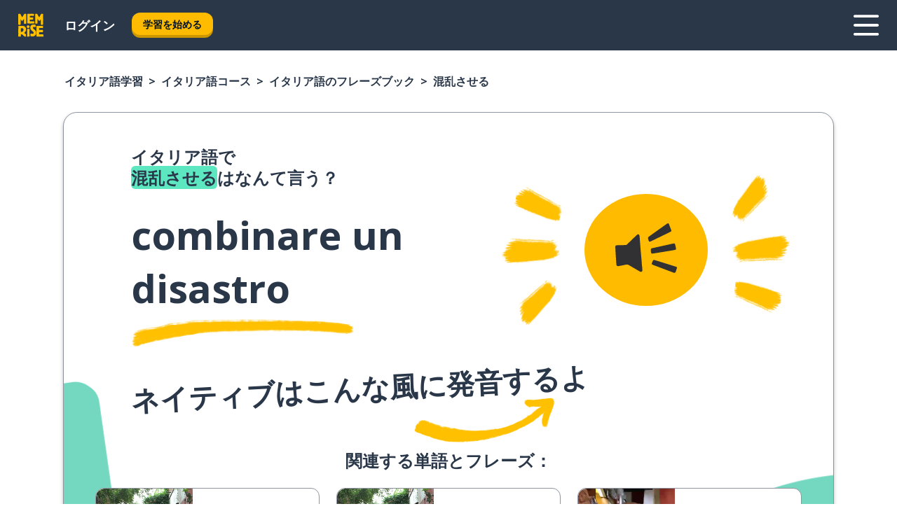

--- FILE ---
content_type: text/html; charset=utf-8
request_url: https://www.memrise.com/ja/%E3%82%A4%E3%82%BF%E3%83%AA%E3%82%A2%E8%AA%9E-%E5%AD%A6%E7%BF%92/%E3%82%A4%E3%82%BF%E3%83%AA%E3%82%A2%E8%AA%9E-%E3%82%B3%E3%83%BC%E3%82%B9/%E3%83%95%E3%83%AC%E3%83%BC%E3%82%BA%E3%83%96%E3%83%83%E3%82%AF/65748745650434/%E6%B7%B7%E4%B9%B1%E3%81%95%E3%81%9B%E3%82%8B-%E3%82%92-%E3%82%A4%E3%82%BF%E3%83%AA%E3%82%A2%E8%AA%9E-%E3%81%A7-%E8%A8%80%E3%81%A3%E3%81%A6%E3%81%BF%E3%82%88%E3%81%86
body_size: 128629
content:
<!DOCTYPE html><html lang="ja" data-testid="mainHtml" dir="ltr"><head><meta charSet="utf-8" data-next-head=""/><meta name="viewport" content="width=device-width" data-next-head=""/><link rel="canonical" href="https://www.memrise.com/ja/イタリア語-学習/イタリア語-コース/フレーズブック/65748745650434/混乱させる-を-イタリア語-で-言ってみよう" data-next-head=""/><title data-next-head="">イタリア語で混乱させるはなんて言う？ - Memrise。</title><meta name="description" content="イタリア語での混乱させるの言い方や実際の使い方を知って、Memriseで生きたイタリア語のフレーズをもっと学ぼう。" data-next-head=""/><link rel="shortcut icon" href="/favicons/favicon-new-logo.ico"/><link rel="icon" type="image/png" href="/favicons/favicon-new-logo-32x32.png"/><link rel="apple-touch-icon" sizes="180x180" href="/favicons/apple-touch-new-logo-icon.png"/><link rel="icon" type="image/png" sizes="512x512" href="/favicons/android-chrome-512x512.png"/><link rel="icon" type="image/png" sizes="192x192" href="/favicons/android-chrome-192x192.png"/><link rel="icon" type="image/png" sizes="32x32" href="/favicons/favicon-new-logo-32x32.png"/><link rel="icon" type="image/png" sizes="16x16" href="/favicons/favicon-new-logo-16x16.png"/><link data-next-font="" rel="preconnect" href="/" crossorigin="anonymous"/><link rel="preload" href="/_next/static/css/bb316c81c50a5d4c.css" as="style"/><script>
                (function(w,d,s,l,i){w[l]=w[l]||[];w[l].push({'gtm.start':
                new Date().getTime(),event:'gtm.js'});var f=d.getElementsByTagName(s)[0],
                j=d.createElement(s),dl=l!='dataLayer'?'&l='+l:'';j.async=true;j.src=
                'https://www.googletagmanager.com/gtm.js?id='+i+dl;f.parentNode.insertBefore(j,f);
                })(window,document,'script','dataLayer','GTM-MN6K9Q4');
              </script><style>@import url(https://fonts.googleapis.com/css?family=Open+Sans:400,600,700&display=swap);
                       @import url(https://fonts.googleapis.com/css?family=Noto+Sans+JP:400,900&display=swap);
                       @import url(https://fonts.googleapis.com/css2?family=Satisfy&display=swap);</style><link rel="stylesheet" href="/_next/static/css/bb316c81c50a5d4c.css" data-n-g=""/><noscript data-n-css=""></noscript><script defer="" noModule="" src="/_next/static/chunks/polyfills-42372ed130431b0a.js"></script><script src="/_next/static/chunks/webpack-7123fb20fc7fefd4.js" defer=""></script><script src="/_next/static/chunks/framework-88920b97874a875a.js" defer=""></script><script src="/_next/static/chunks/main-7eecc049e68ad8f3.js" defer=""></script><script src="/_next/static/chunks/pages/_app-d12c4e34a954104b.js" defer=""></script><script src="/_next/static/chunks/1780-2cb474bac01b350d.js" defer=""></script><script src="/_next/static/chunks/4587-2d1760c0a445f3a3.js" defer=""></script><script src="/_next/static/chunks/3005-3e804202af37911a.js" defer=""></script><script src="/_next/static/chunks/7811-3d4c60d1cf91883b.js" defer=""></script><script src="/_next/static/chunks/7098-c7b224371176903c.js" defer=""></script><script src="/_next/static/chunks/5886-3882d8505138b112.js" defer=""></script><script src="/_next/static/chunks/286-acf549d68c3508e8.js" defer=""></script><script src="/_next/static/chunks/671-4530cba1a9d24ff8.js" defer=""></script><script src="/_next/static/chunks/9877-a38695c1265a3b04.js" defer=""></script><script src="/_next/static/chunks/7060-3fa7593bd4ed56b7.js" defer=""></script><script src="/_next/static/chunks/pages/localized/%5BsourceLanguageLocale%5D/%5BlearnSlug%5D/%5BcourseSlug%5D/phrasebook/%5BlearnableId%5D/%5BlearnableTitle%5D-3a56998c4d0901b3.js" defer=""></script><script src="/_next/static/jHuYXo6Pk65JQCKIY-DJP/_buildManifest.js" defer=""></script><script src="/_next/static/jHuYXo6Pk65JQCKIY-DJP/_ssgManifest.js" defer=""></script><style data-styled="" data-styled-version="6.1.19">*{box-sizing:border-box;max-width:70ex;}/*!sc*/
body,button,canvas,div,footer,header,html,input,img,label,main,nav,picture,svg,source,table,video{max-width:none;}/*!sc*/
input{font:inherit;}/*!sc*/
button{font-family:inherit;color:#001122;}/*!sc*/
body{font-family:"Open Sans",Sans-Serif,sans-serif;margin:0;}/*!sc*/
body *:focus{outline:none;}/*!sc*/
body *:focus-visible{box-shadow:0 0 0 3px #009FBB;outline:none;}/*!sc*/
body.ReactModal__Body--open{overflow:hidden;}/*!sc*/
@font-face{font-family:'Boing';src:url('/_next/static/fonts/82b0ddc927b20c7fe29c681becdfc688.woff2') format('woff2'),url('/_next/static/fonts/73499f2fb5eb9691e8f8a1d92ec83f9b.woff') format('woff');font-display:swap;}/*!sc*/
@font-face{font-family:'SF Compact Display';src:url(/_next/static/fonts/142461908bfa6ee83c81c4ecef6d9fe0.ttf) format('truetype');font-weight:500;font-style:normal;font-display:swap;}/*!sc*/
data-styled.g1[id="sc-global-iEDSUG1"]{content:"sc-global-iEDSUG1,"}/*!sc*/
.jrurxq{-webkit-font-smoothing:antialiased;-moz-osx-font-smoothing:grayscale;}/*!sc*/
.jrurxq svg{height:1em;line-height:inherit;vertical-align:middle;width:1em;}/*!sc*/
.bmASLs{-webkit-font-smoothing:antialiased;-moz-osx-font-smoothing:grayscale;}/*!sc*/
.bmASLs svg{height:1em;line-height:inherit;vertical-align:middle;width:1em;}/*!sc*/
.bmASLs svg,.bmASLs svg *{fill:currentcolor;}/*!sc*/
data-styled.g2[id="sc-b7oact-0"]{content:"jrurxq,bmASLs,"}/*!sc*/
.cpBRVk{position:fixed;z-index:900;top:0;}/*!sc*/
.cpBRVk .reactModalOverlay{background:rgba(41,55,73,0.8);position:absolute;width:100vw;height:100vh;display:flex;align-items:center;justify-content:center;padding-bottom:5vh;padding:0;}/*!sc*/
.cpBRVk .reactModalContent:focus{box-shadow:none;}/*!sc*/
.cpBRVk .reactModalContent{margin:0 0.5rem;position:relative;background:#FFFFFF;max-width:35rem;width:100%;height:fit-content;max-height:90vh;border-radius:1rem;overflow:auto;scrollbar-width:thin;width:100vw;height:100vh;max-width:100vw;max-height:100vh;margin:0;border-radius:0;}/*!sc*/
.cpBRVk .reactModalContent::-webkit-scrollbar{width:0.25rem;height:0.25rem;}/*!sc*/
.cpBRVk .reactModalContent::-webkit-scrollbar-track-piece{margin:0.75rem;}/*!sc*/
.cpBRVk .reactModalContent::-webkit-scrollbar-thumb{border-radius:9999rem;background:#BCC2CF;}/*!sc*/
data-styled.g6[id="sc-zupeq8-3"]{content:"cpBRVk,"}/*!sc*/
.dunrc{background:none;border:none;color:inherit;cursor:pointer;font:inherit;margin:0;max-width:none;outline:none;padding:0;text-decoration:none;height:fit-content;display:inline-block;flex-shrink:0;color:#001122;text-align:center;padding-left:1rem;padding-right:1rem;border-radius:0.75rem;font-family:'Open Sans',sans-serif;font-style:normal;font-weight:700;font-size:0.875rem;line-height:1.5;padding-top:4.5px;padding-bottom:4.5px;background:#FFFFFF;border:1px solid #A8AEBA;width:fit-content;}/*!sc*/
.dunrc:focus-visible,.dunrc:hover{color:#A8AEBA;}/*!sc*/
.dunrc:active{color:#46566B;border-color:#46566B;}/*!sc*/
.dunrc:disabled{background:#E7EAEF;border-color:#E7EAEF;box-shadow:none;color:#8E94A0;cursor:default;}/*!sc*/
.dunrc:disabled:hover{background:#E7EAEF;box-shadow:none;}/*!sc*/
.dYAOMr{background:none;border:none;color:inherit;cursor:pointer;font:inherit;margin:0;max-width:none;outline:none;padding:0;text-decoration:none;height:fit-content;display:inline-block;flex-shrink:0;color:#001122;text-align:center;padding-left:1rem;padding-right:1rem;border-radius:0.75rem;font-family:'Open Sans',sans-serif;font-style:normal;font-weight:700;font-size:0.875rem;line-height:1.5;padding-top:5.5px;padding-bottom:5.5px;background:#FFBB00;box-shadow:0 0.25rem 0 0 #CC9600;width:fit-content;}/*!sc*/
.dYAOMr:focus-visible,.dYAOMr:hover{background:#FFD666;}/*!sc*/
.dYAOMr:active{background:#CC9600;box-shadow:none;}/*!sc*/
@media (max-width:calc(35rem - 1px)){.dYAOMr{width:100%;min-width:unset;}}/*!sc*/
.dYAOMr:disabled{background:#E7EAEF;border-color:#E7EAEF;box-shadow:none;color:#8E94A0;cursor:default;}/*!sc*/
.dYAOMr:disabled:hover{background:#E7EAEF;box-shadow:none;}/*!sc*/
.epOrmY{background:none;border:none;color:inherit;cursor:pointer;font:inherit;margin:0;max-width:none;outline:none;padding:0;text-decoration:none;height:fit-content;display:inline-block;flex-shrink:0;color:#001122;text-align:center;padding-left:1.5rem;padding-right:1.5rem;border-radius:1rem;font-family:'Open Sans',sans-serif;font-style:normal;font-weight:700;font-size:1.125rem;line-height:1.5;padding-top:10.5px;padding-bottom:10.5px;background:#FFBB00;box-shadow:0 0.25rem 0 0 #CC9600;width:fit-content;}/*!sc*/
.epOrmY:focus-visible,.epOrmY:hover{background:#FFD666;}/*!sc*/
.epOrmY:active{background:#CC9600;box-shadow:none;}/*!sc*/
@media (max-width:calc(35rem - 1px)){.epOrmY{width:100%;min-width:unset;}}/*!sc*/
.epOrmY:disabled{background:#E7EAEF;border-color:#E7EAEF;box-shadow:none;color:#8E94A0;cursor:default;}/*!sc*/
.epOrmY:disabled:hover{background:#E7EAEF;box-shadow:none;}/*!sc*/
.lnsdTn{background:none;border:none;color:inherit;cursor:pointer;font:inherit;margin:0;max-width:none;outline:none;padding:0;text-decoration:none;height:fit-content;display:inline-block;flex-shrink:0;color:#001122;text-align:center;padding-left:1.5rem;padding-right:1.5rem;border-radius:1rem;font-family:'Open Sans',sans-serif;font-style:normal;font-weight:700;font-size:1.125rem;line-height:1.5;padding-top:10.5px;padding-bottom:10.5px;background:#FFBB00;box-shadow:0 0.25rem 0 0 #CC9600;width:fit-content;}/*!sc*/
.lnsdTn:focus-visible,.lnsdTn:hover{background:#FFD666;}/*!sc*/
.lnsdTn:active{background:#CC9600;box-shadow:none;}/*!sc*/
.lnsdTn:disabled{background:#E7EAEF;border-color:#E7EAEF;box-shadow:none;color:#8E94A0;cursor:default;}/*!sc*/
.lnsdTn:disabled:hover{background:#E7EAEF;box-shadow:none;}/*!sc*/
data-styled.g11[id="sc-bpbwls-0"]{content:"dunrc,dYAOMr,epOrmY,lnsdTn,"}/*!sc*/
.dcohuk{display:block;width:4rem;aspect-ratio:100/91;}/*!sc*/
.dcohuk svg{width:100%;height:100%;}/*!sc*/
data-styled.g18[id="sc-1n7mr0z-0"]{content:"dcohuk,"}/*!sc*/
.dFUnFA{width:3rem;height:3rem;}/*!sc*/
.dFUnFA svg{padding:0 calc(100% / 8);}/*!sc*/
@media (min-width:90rem){.dFUnFA{width:5rem;height:5rem;}}/*!sc*/
data-styled.g19[id="sc-zbwtg0-0"]{content:"dFUnFA,"}/*!sc*/
.dNynjy{display:flex;margin:calc(100% / 8);background-color:#939094;border-radius:100%;}/*!sc*/
data-styled.g23[id="sc-195syxk-0"]{content:"dNynjy,"}/*!sc*/
.gIifvs{height:100%;width:100%;}/*!sc*/
data-styled.g24[id="sc-195syxk-1"]{content:"gIifvs,"}/*!sc*/
.bPPfRU{position:sticky;top:0;z-index:600;}/*!sc*/
data-styled.g32[id="sc-9u2oxj-0"]{content:"bPPfRU,"}/*!sc*/
.kaanhy{display:none;height:2.5rem;background-color:#FFC933;color:#FFFFFF;}/*!sc*/
@media (min-width:90rem){.kaanhy{display:flex;align-items:center;justify-content:flex-end;gap:3rem;padding:0 1.25rem;}}/*!sc*/
data-styled.g33[id="sc-9u2oxj-1"]{content:"kaanhy,"}/*!sc*/
.gFPdqr{display:flex;gap:1rem;justify-content:space-between;align-items:center;height:4.5rem;padding:0 1.25rem;background-color:#293749;color:#FFFFFF;}/*!sc*/
@media (min-width:45rem){.gFPdqr{gap:2rem;}}/*!sc*/
@media (min-width:90rem){.gFPdqr{height:5rem;}}/*!sc*/
data-styled.g34[id="sc-9u2oxj-2"]{content:"gFPdqr,"}/*!sc*/
.cVrogz{flex-grow:1;display:flex;align-items:center;gap:2rem;}/*!sc*/
@media (min-width:90rem){.cVrogz{flex-grow:0;justify-content:flex-end;}}/*!sc*/
data-styled.g35[id="sc-9u2oxj-3"]{content:"cVrogz,"}/*!sc*/
.eqMCoZ{display:none;gap:2rem;margin:0;padding:0;font-family:'Open Sans',sans-serif;font-style:normal;font-weight:700;font-size:1.25rem;line-height:1.5;}/*!sc*/
@media (min-width:90rem){.eqMCoZ{display:flex;}}/*!sc*/
data-styled.g36[id="sc-9u2oxj-4"]{content:"eqMCoZ,"}/*!sc*/
.cVIZkc{list-style-type:none;}/*!sc*/
data-styled.g37[id="sc-9u2oxj-5"]{content:"cVIZkc,"}/*!sc*/
.fjVJf{display:inline-block;color:inherit;text-decoration:none;transition:transform 0.5s ease;}/*!sc*/
.fjVJf:hover{transform:translateY(-0.125rem);}/*!sc*/
data-styled.g38[id="sc-9u2oxj-6"]{content:"fjVJf,"}/*!sc*/
.hmwxMa{transform:translateY(-0.125rem);}/*!sc*/
@media (min-width:90rem){.hmwxMa{display:none;}}/*!sc*/
data-styled.g39[id="sc-9u2oxj-7"]{content:"hmwxMa,"}/*!sc*/
.iiUiDh{display:none;transform:translateY(-0.125rem);}/*!sc*/
@media (min-width:90rem){.iiUiDh{display:flex;}}/*!sc*/
data-styled.g40[id="sc-9u2oxj-8"]{content:"iiUiDh,"}/*!sc*/
.bDkzTN{height:3rem;margin-left:auto;}/*!sc*/
@media (min-width:90rem){.bDkzTN{display:none;}}/*!sc*/
data-styled.g41[id="sc-9u2oxj-9"]{content:"bDkzTN,"}/*!sc*/
.kjFDpG{color:#FFFFFF;background:none;padding:0;border:none;cursor:pointer;height:3rem;width:3rem;}/*!sc*/
data-styled.g42[id="sc-9u2oxj-10"]{content:"kjFDpG,"}/*!sc*/
.laMwSl svg{height:100%;width:100%;padding:0 calc(100% / 8);}/*!sc*/
data-styled.g43[id="sc-9u2oxj-11"]{content:"laMwSl,"}/*!sc*/
.dueqgh{display:none;padding:0.5rem 1.5rem;color:#FFFFFF;font-family:'Open Sans',sans-serif;font-style:normal;font-weight:700;font-size:1.125rem;line-height:1.5;}/*!sc*/
@media (min-width:45rem){.dueqgh{display:block;}}/*!sc*/
@media (min-width:90rem){.dueqgh{display:none;}}/*!sc*/
data-styled.g44[id="sc-9u2oxj-12"]{content:"dueqgh,"}/*!sc*/
.ijZXyR{right:4rem;top:0.75rem;}/*!sc*/
@media (min-width:90rem){.ijZXyR{right:unset;left:8rem;top:3.5rem;}}/*!sc*/
data-styled.g45[id="sc-9u2oxj-13"]{content:"ijZXyR,"}/*!sc*/
.gtUQoe .reactModalOverlay{justify-content:flex-end;}/*!sc*/
.gtUQoe .reactModalContent{max-width:35rem;background-color:#FFC933;}/*!sc*/
data-styled.g46[id="sc-19kcgpx-0"]{content:"gtUQoe,"}/*!sc*/
.lijYCf{border:none;border-radius:1rem;background:#FFFFFF;box-shadow:0 0 0.25rem 0.125rem #D9DEE8;position:absolute;z-index:900;overflow:hidden;left:50%;transform:translateX(-50%);}/*!sc*/
@media (max-width:64rem){.lijYCf{max-width:238px;}}/*!sc*/
data-styled.g57[id="sc-hboymh-0"]{content:"lijYCf,"}/*!sc*/
.hGCqlf{overflow:hidden;max-height:75vh;overflow-y:auto;scrollbar-width:thin;}/*!sc*/
.hGCqlf::-webkit-scrollbar{width:0.25rem;height:0.25rem;}/*!sc*/
.hGCqlf::-webkit-scrollbar-track-piece{margin:0.75rem;}/*!sc*/
.hGCqlf::-webkit-scrollbar-thumb{border-radius:9999rem;background:#BCC2CF;}/*!sc*/
data-styled.g58[id="sc-hboymh-1"]{content:"hGCqlf,"}/*!sc*/
.eVOffy{position:relative;}/*!sc*/
data-styled.g60[id="sc-hboymh-3"]{content:"eVOffy,"}/*!sc*/
.eRGsQx .sc-hboymh-0{box-shadow:0 3px 3px hsla(0,0%,0%,0.14);background-color:#FFC933;border-radius:1.25rem;padding:2rem 1.5rem;margin-top:calc((5rem - 1.875rem) / 2);}/*!sc*/
data-styled.g61[id="sc-1oa7fe-0"]{content:"eRGsQx,"}/*!sc*/
.Njcqq{background:none;color:inherit;padding:0;border:none;cursor:pointer;transition:transform 0.5s ease;font-family:'Open Sans',sans-serif;font-style:normal;font-weight:700;font-size:1.25rem;line-height:1.5;}/*!sc*/
.Njcqq:hover{transform:translateY(-0.125rem);}/*!sc*/
data-styled.g63[id="sc-1oa7fe-2"]{content:"Njcqq,"}/*!sc*/
.bFWOgg{display:flex;gap:1.5rem;}/*!sc*/
data-styled.g65[id="sc-1oa7fe-4"]{content:"bFWOgg,"}/*!sc*/
.durqJk{list-style-type:none;padding:0;}/*!sc*/
.durqJk:first-of-type:last-of-type li:first-of-type:last-of-type{border-bottom:none;padding:0;min-height:3rem;width:unset;white-space:nowrap;}/*!sc*/
data-styled.g66[id="sc-1oa7fe-5"]{content:"durqJk,"}/*!sc*/
.bbjGgB{list-style-type:none;min-height:4rem;padding:0.5rem 0;width:14.75rem;max-width:14.75rem;border-bottom:1px solid #46566B;}/*!sc*/
data-styled.g67[id="sc-1oa7fe-6"]{content:"bbjGgB,"}/*!sc*/
.jnbexM{display:flex;align-items:center;gap:0.25rem;min-height:3rem;}/*!sc*/
data-styled.g68[id="sc-1oa7fe-7"]{content:"jnbexM,"}/*!sc*/
.hNwEIJ{flex-shrink:0;display:flex;height:2.5rem;width:2.5rem;font-size:2.5rem;}/*!sc*/
data-styled.g69[id="sc-1oa7fe-8"]{content:"hNwEIJ,"}/*!sc*/
.hzCfpp{display:inline-block;color:#000000;font-family:'Open Sans',sans-serif;font-style:normal;font-weight:500;font-size:1rem;line-height:1.5;text-decoration:none;transition:transform 0.5s ease;}/*!sc*/
.hzCfpp:hover{transform:translateY(-0.125rem);}/*!sc*/
data-styled.g70[id="sc-1oa7fe-9"]{content:"hzCfpp,"}/*!sc*/
.cCbtGb{display:none;}/*!sc*/
data-styled.g71[id="sc-1oa7fe-10"]{content:"cCbtGb,"}/*!sc*/
.hcoLQz{outline:none;text-decoration:none;transition:all 0.5s ease;}/*!sc*/
.hcoLQz:hover{color:#FFBB00;}/*!sc*/
data-styled.g76[id="sc-1dmnw0n-0"]{content:"hcoLQz,"}/*!sc*/
.ijvBQN{margin:unset;padding:unset;list-style:none;max-width:unset;}/*!sc*/
data-styled.g77[id="sc-1dmnw0n-1"]{content:"ijvBQN,"}/*!sc*/
.iVtkMO{max-width:unset;}/*!sc*/
data-styled.g78[id="sc-1dmnw0n-2"]{content:"iVtkMO,"}/*!sc*/
.kMeMTf{padding:4rem 1.5rem;background-color:#293749;color:#FFFFFF;}/*!sc*/
data-styled.g79[id="sc-1dmnw0n-3"]{content:"kMeMTf,"}/*!sc*/
.bUBhdm{margin-top:2rem;display:grid;grid-template-columns:repeat(1fr);}/*!sc*/
@media (min-width:768px){.bUBhdm{max-width:870px;margin-top:4rem;margin-left:auto;margin-right:auto;grid-column-gap:0.75rem;grid-template-columns:repeat(4,1fr);}}/*!sc*/
data-styled.g80[id="sc-1dmnw0n-4"]{content:"bUBhdm,"}/*!sc*/
.kxhHXy{min-height:1.75rem;display:flex;align-items:center;color:inherit;font-family:'Open Sans',sans-serif;font-style:normal;font-weight:500;font-size:1rem;line-height:1.5;}/*!sc*/
data-styled.g81[id="sc-1dmnw0n-5"]{content:"kxhHXy,"}/*!sc*/
@media (max-width:calc(768px - 1px)){.gIOYwE{padding-top:0.5rem;padding-bottom:0.5rem;border-bottom:1px solid #CCD2DE;}}/*!sc*/
data-styled.g83[id="sc-1dmnw0n-7"]{content:"gIOYwE,"}/*!sc*/
.esMirJ{margin-left:auto;margin-right:auto;}/*!sc*/
data-styled.g85[id="sc-1dmnw0n-9"]{content:"esMirJ,"}/*!sc*/
.iETLns{width:fit-content;margin-top:2rem;margin-left:auto;margin-right:auto;}/*!sc*/
data-styled.g86[id="sc-1dmnw0n-10"]{content:"iETLns,"}/*!sc*/
.jmQIyK{margin-top:3rem;display:flex;flex-direction:row;align-items:center;justify-content:center;gap:1.25rem;}/*!sc*/
data-styled.g87[id="sc-1dmnw0n-11"]{content:"jmQIyK,"}/*!sc*/
.irCsTN{font-family:'Open Sans',sans-serif;font-style:normal;font-weight:700;font-size:0.875rem;line-height:1.5;color:#939094;}/*!sc*/
data-styled.g88[id="sc-1dmnw0n-12"]{content:"irCsTN,"}/*!sc*/
.eHTqsu{margin-top:2.5rem;display:flex;flex-direction:row;align-items:center;justify-content:center;gap:1.25rem;}/*!sc*/
data-styled.g89[id="sc-1dmnw0n-13"]{content:"eHTqsu,"}/*!sc*/
.ddBZRt{width:2rem;height:2rem;display:flex;align-items:center;justify-content:center;border:1px solid #FFFFFF;border-radius:9999rem;color:inherit;font-family:'Open Sans',sans-serif;font-style:normal;font-weight:700;font-size:0.875rem;line-height:1.5;}/*!sc*/
.ddBZRt:hover{border-color:#FFBB00;}/*!sc*/
.ddBZRt svg{width:0.5rem;}/*!sc*/
.kewxLX{width:2rem;height:2rem;display:flex;align-items:center;justify-content:center;border:1px solid #FFFFFF;border-radius:9999rem;color:inherit;font-family:'Open Sans',sans-serif;font-style:normal;font-weight:700;font-size:0.875rem;line-height:1.5;}/*!sc*/
.kewxLX:hover{border-color:#FFBB00;}/*!sc*/
.kewxLX svg{width:1rem;}/*!sc*/
data-styled.g90[id="sc-1h6n5nk-0"]{content:"ddBZRt,kewxLX,"}/*!sc*/
.eRVoHY{flex:1;}/*!sc*/
data-styled.g91[id="sc-tbb2mp-0"]{content:"eRVoHY,"}/*!sc*/
.idbPHk{min-height:100vh;display:flex;flex-direction:column;background-color:#FFFFFF;}/*!sc*/
data-styled.g92[id="sc-tbb2mp-1"]{content:"idbPHk,"}/*!sc*/
.jrScvR{display:inline-flex;flex-direction:column;align-items:center;}/*!sc*/
data-styled.g93[id="sc-u2pznz-0"]{content:"jrScvR,"}/*!sc*/
.huUHEg{margin-bottom:0.5rem;}/*!sc*/
data-styled.g94[id="sc-u2pznz-1"]{content:"huUHEg,"}/*!sc*/
.huyeLR{display:inline-block;color:unset;text-decoration:none;font-family:'Open Sans',sans-serif;font-style:normal;font-weight:700;font-size:0.875rem;line-height:1.5;}/*!sc*/
.huyeLR:hover{text-decoration:underline;}/*!sc*/
data-styled.g96[id="sc-u2pznz-3"]{content:"huyeLR,"}/*!sc*/
.hyONz{display:flex;flex-wrap:wrap;justify-content:center;gap:1rem;}/*!sc*/
@media (min-width:40rem){.hyONz{display:grid;grid-auto-columns:minmax(0,1fr);grid-auto-flow:column;}.hyONz >*:first-child{margin-left:auto;}.hyONz >*:last-child{margin-right:auto;}}/*!sc*/
data-styled.g97[id="sc-u2pznz-4"]{content:"hyONz,"}/*!sc*/
.dxAUDs{height:100%;aspect-ratio:109/40;background-image:url();background-position-x:left;background-position-y:top;background-repeat:no-repeat;background-size:contain;text-indent:100%;white-space:nowrap;overflow:hidden;}/*!sc*/
data-styled.g98[id="sc-1dvjq6u-0"]{content:"dxAUDs,"}/*!sc*/
.iPABab{width:fit-content;height:3.5rem;display:block;overflow:hidden;}/*!sc*/
data-styled.g99[id="sc-1dvjq6u-1"]{content:"iPABab,"}/*!sc*/
.kitaAI{height:100%;aspect-ratio:300/89;background-image:url();background-position-x:left;background-position-y:top;background-repeat:no-repeat;background-size:contain;text-indent:100%;white-space:nowrap;overflow:hidden;}/*!sc*/
data-styled.g100[id="sc-huerz9-0"]{content:"kitaAI,"}/*!sc*/
.jShmWd{width:fit-content;height:3.5rem;display:block;overflow:hidden;}/*!sc*/
data-styled.g101[id="sc-huerz9-1"]{content:"jShmWd,"}/*!sc*/
.czzGXJ{margin-left:auto;margin-right:auto;padding:1.25rem 1.5rem;}/*!sc*/
@media (max-width: 30rem){.czzGXJ{padding:2.5rem 1.5rem;}}/*!sc*/
data-styled.g102[id="sc-16z8h1d-0"]{content:"czzGXJ,"}/*!sc*/
.cNwWul{margin:0 0.75rem 1.25rem;border-radius:0.75rem;text-decoration:none;}/*!sc*/
.cNwWul:hover{background:#F6F6F6;}/*!sc*/
@media (min-width:40rem){.cNwWul{margin:0 0.75rem 2rem;}}/*!sc*/
data-styled.g112[id="sc-wd9cs0-0"]{content:"cNwWul,"}/*!sc*/
.hiNrDv{position:relative;width:300px;height:6rem;border:1px solid #8E94A0;box-sizing:border-box;box-shadow:0 0.25rem 0 #CCD2DE;border-radius:0.75rem;color:#293749;background-image:url(/_next/static/images/dcf164ad18c5da121a539a1ae399290f.png);background-repeat:no-repeat;background-position:bottom center;padding:1rem 0.75rem 1rem 1.5rem;font-weight:700;}/*!sc*/
.hiNrDv:active{box-shadow:none;}/*!sc*/
.hiNrDv img{width:1.125rem;height:1.125rem;}/*!sc*/
data-styled.g113[id="sc-wd9cs0-1"]{content:"hiNrDv,"}/*!sc*/
.gUKwPl{display:flex;align-items:center;margin-bottom:0.25rem;padding-bottom:1rem;border-bottom:1px solid #293749;}/*!sc*/
data-styled.g114[id="sc-wd9cs0-2"]{content:"gUKwPl,"}/*!sc*/
.iOMeIv{margin:0 0 0 0.25rem;white-space:nowrap;overflow:hidden;text-overflow:ellipsis;position:relative;font-family:'Open Sans',sans-serif;font-style:normal;font-weight:700;font-size:1rem;line-height:1.5;padding-left:1.5rem;}/*!sc*/
@media (min-width:40rem){.iOMeIv{font-family:'Open Sans',sans-serif;font-style:normal;font-weight:700;font-size:1.25rem;line-height:1.5;}}/*!sc*/
.iOMeIv:before{display:inline-block;content:'';background:url(https://static.memrise.com/uploads/scenario-icons/Activities-711bbfc8-eb66-420a-acae-5ca5778209dc.png) left center no-repeat;background-size:contain;position:absolute;width:18px;height:100%;left:0;}/*!sc*/
@media (min-width:40rem){.iOMeIv:before{width:1.25rem;}}/*!sc*/
data-styled.g115[id="sc-wd9cs0-3"]{content:"iOMeIv,"}/*!sc*/
.codFvy{display:flex;justify-content:space-between;font-family:'Open Sans',sans-serif;font-style:normal;font-weight:500;font-size:0.75rem;line-height:1.5;}/*!sc*/
@media (min-width:40rem){.codFvy{font-family:'Open Sans',sans-serif;font-style:normal;font-weight:700;font-size:0.875rem;line-height:1.5;}}/*!sc*/
data-styled.g116[id="sc-wd9cs0-4"]{content:"codFvy,"}/*!sc*/
.bmIjGN{margin-bottom:3rem;}/*!sc*/
@media (min-width:40rem){.bmIjGN{margin-bottom:8rem;}}/*!sc*/
data-styled.g117[id="sc-4k62pk-0"]{content:"bmIjGN,"}/*!sc*/
.euPhBt{width:100%;display:flex;justify-content:center;flex-wrap:wrap;}/*!sc*/
data-styled.g118[id="sc-4k62pk-1"]{content:"euPhBt,"}/*!sc*/
.jZyTzF{margin-bottom:1.25rem;text-align:center;font-family:'Open Sans',sans-serif;font-style:normal;font-weight:700;font-size:1.5rem;line-height:1.25;}/*!sc*/
@media (min-width:40rem){.jZyTzF{margin-bottom:2rem;font-family:'Open Sans',sans-serif;font-style:normal;font-weight:700;font-size:1.5rem;line-height:1.25;}}/*!sc*/
data-styled.g119[id="sc-4k62pk-2"]{content:"jZyTzF,"}/*!sc*/
.epjQCm{box-sizing:content-box;margin-left:auto;margin-right:auto;max-width:80rem;padding:0 0;display:flex;flex-direction:column;align-items:center;}/*!sc*/
data-styled.g125[id="sc-11woejv-0"]{content:"epjQCm,"}/*!sc*/
.jdZqbx{height:100%;width:100%;}/*!sc*/
data-styled.g231[id="sc-1uvkzx3-0"]{content:"jdZqbx,"}/*!sc*/
.kDhydS{display:inline-block;height:fit-content;position:relative;}/*!sc*/
data-styled.g232[id="sc-1uvkzx3-1"]{content:"kDhydS,"}/*!sc*/
.cXBPCU svg{height:100%;width:100%;}/*!sc*/
.cXBPCU svg *{fill:#FFBB00;}/*!sc*/
data-styled.g233[id="sc-1uvkzx3-2"]{content:"cXBPCU,"}/*!sc*/
.dJwppO{height:100%;position:relative;width:100%;}/*!sc*/
data-styled.g234[id="sc-1uvkzx3-3"]{content:"dJwppO,"}/*!sc*/
.eBlGzF{left:42%;position:absolute;width:20%;}/*!sc*/
data-styled.g235[id="sc-1uvkzx3-4"]{content:"eBlGzF,"}/*!sc*/
.byePSi{align-items:center;background:none;border:none;border-radius:50%;cursor:pointer;display:flex;height:100%;justify-content:center;left:0;padding:20%;position:absolute;top:0;transform-origin:center;width:100%;}/*!sc*/
.byePSi.byePSi:focus{box-shadow:none;}/*!sc*/
.byePSi.byePSi:focus .sc-1uvkzx3-0{stroke:#009FBB;stroke-width:3px;}/*!sc*/
.byePSi .sc-1uvkzx3-2,.byePSi .sc-1uvkzx3-0{transition:transform 0.4s cubic-bezier(0.39,-0.64,0.29,2.64);}/*!sc*/
.byePSi:hover .sc-1uvkzx3-2,.byePSi:hover .sc-1uvkzx3-0{transform:scale(1.07);}/*!sc*/
data-styled.g236[id="sc-1uvkzx3-5"]{content:"byePSi,"}/*!sc*/
.jAjPkg{border-radius:1rem;width:100%;}/*!sc*/
data-styled.g237[id="sc-1uvkzx3-6"]{content:"jAjPkg,"}/*!sc*/
.knALWT{padding-right:0.5rem;display:inline;}/*!sc*/
.knALWT::after{content:'>';padding-left:0.5rem;}/*!sc*/
.knALWT:last-child{padding-right:0;pointer-events:none;}/*!sc*/
.knALWT:last-child::after{content:none;}/*!sc*/
data-styled.g434[id="sc-7w4w67-0"]{content:"knALWT,"}/*!sc*/
.bdiqQX{color:inherit;text-decoration:none;}/*!sc*/
data-styled.g435[id="sc-7w4w67-1"]{content:"bdiqQX,"}/*!sc*/
.cGMbcE{width:100%;max-width:unset;padding:0;padding-left:1.5rem;padding-right:1.5rem;margin:0;margin-top:1rem;margin-bottom:1rem;color:#293749;font-family:'Open Sans',sans-serif;font-style:normal;font-weight:700;font-size:0.875rem;line-height:1.5;list-style:none;white-space:nowrap;overflow-x:scroll;scrollbar-width:none;}/*!sc*/
.cGMbcE::-webkit-scrollbar{display:none;}/*!sc*/
@media (min-width:40rem){.cGMbcE{padding-left:3rem;padding-right:3rem;margin-top:2rem;margin-bottom:2rem;font-family:'Open Sans',sans-serif;font-style:normal;font-weight:700;font-size:1rem;line-height:1.5;white-space:unset;overflow-x:unset;}}/*!sc*/
@media (min-width:1200px){.cGMbcE{max-width:1152px;margin-left:auto;margin-right:auto;padding-left:1.5rem;padding-right:1.5rem;}}/*!sc*/
data-styled.g436[id="sc-718cxb-0"]{content:"cGMbcE,"}/*!sc*/
.bUmJqh{position:relative;margin:0;margin-right:0.75rem;min-height:10rem;min-width:5rem;}/*!sc*/
@media (min-width:40rem){.bUmJqh{margin-right:1.5rem;}}/*!sc*/
data-styled.g437[id="sc-1wvoh04-0"]{content:"bUmJqh,"}/*!sc*/
.guISGk{align-items:center;display:flex;flex:1;flex-direction:row;}/*!sc*/
@media (max-width:calc(80rem - 1px)){.guISGk:nth-child(even):not(:last-child){flex-direction:row-reverse;justify-content:space-between;}.guISGk:nth-child(even):not(:last-child) .sc-1wvoh04-0{margin-left:0.75rem;margin-right:0;}@media (min-width:40rem){.guISGk:nth-child(even):not(:last-child) .sc-1wvoh04-0{margin-left:1.5rem;}}}/*!sc*/
data-styled.g438[id="sc-1wvoh04-1"]{content:"guISGk,"}/*!sc*/
.igAGAB{font-weight:700;}/*!sc*/
data-styled.g439[id="sc-1wvoh04-2"]{content:"igAGAB,"}/*!sc*/
.iroieq{font-family:'Open Sans',sans-serif;font-style:normal;font-weight:700;font-size:1.25rem;line-height:1.5;}/*!sc*/
@media (min-width:40rem){.iroieq{margin-bottom:0.5rem;font-family:'Open Sans',sans-serif;font-style:normal;font-weight:700;font-size:1.5rem;line-height:1.25;}}/*!sc*/
data-styled.g440[id="sc-1wvoh04-3"]{content:"iroieq,"}/*!sc*/
.fTxXIW{font-family:'Open Sans',sans-serif;font-style:normal;font-weight:500;font-size:1rem;line-height:1.5;}/*!sc*/
@media (min-width:40rem){.fTxXIW{padding-right:initial;}}/*!sc*/
data-styled.g441[id="sc-1wvoh04-4"]{content:"fTxXIW,"}/*!sc*/
.hYGQfQ{object-fit:contain;}/*!sc*/
data-styled.g442[id="sc-1wvoh04-5"]{content:"hYGQfQ,"}/*!sc*/
.evUHNg{flex-direction:column;align-items:center;}/*!sc*/
data-styled.g443[id="sc-9e0a4e-0"]{content:"evUHNg,"}/*!sc*/
.blXKoo{margin-bottom:1.25rem;color:#293749;font-family:'Open Sans',sans-serif;font-style:normal;font-weight:700;font-size:1.5rem;line-height:1.25;}/*!sc*/
@media (min-width:45rem){.blXKoo{font-family:'Open Sans',sans-serif;font-style:normal;font-weight:700;font-size:1.5rem;line-height:1.25;}}/*!sc*/
data-styled.g444[id="sc-9e0a4e-1"]{content:"blXKoo,"}/*!sc*/
.lfpzvR{position:relative;display:flex;flex-wrap:wrap;}/*!sc*/
data-styled.g445[id="sc-9e0a4e-2"]{content:"lfpzvR,"}/*!sc*/
.hcfJbG{text-align:center;width:50%;padding-right:2.5rem;min-height:250px;z-index:100;}/*!sc*/
data-styled.g446[id="sc-9e0a4e-3"]{content:"hcfJbG,"}/*!sc*/
.iudtVE{padding-right:0;padding-left:2.5rem;}/*!sc*/
data-styled.g447[id="sc-9e0a4e-4"]{content:"iudtVE,"}/*!sc*/
.iCezwS{text-align:center;margin:0 auto;}/*!sc*/
data-styled.g448[id="sc-9e0a4e-5"]{content:"iCezwS,"}/*!sc*/
.dwDAtB{color:#293749;font-family:'Open Sans',sans-serif;font-style:normal;font-weight:700;font-size:1rem;line-height:1.5;}/*!sc*/
@media (min-width:45rem){.dwDAtB{font-family:'Open Sans',sans-serif;font-style:normal;font-weight:700;font-size:1.25rem;line-height:1.5;}}/*!sc*/
data-styled.g449[id="sc-9e0a4e-6"]{content:"dwDAtB,"}/*!sc*/
.eDPCzM{font-family:'Open Sans',sans-serif;font-style:normal;font-weight:700;font-size:0.75rem;line-height:1.5;}/*!sc*/
@media (min-width:45rem){.eDPCzM{font-family:'Open Sans',sans-serif;font-style:normal;font-weight:700;font-size:0.875rem;line-height:1.5;}}/*!sc*/
data-styled.g450[id="sc-9e0a4e-7"]{content:"eDPCzM,"}/*!sc*/
.dbmIUg{width:100%;max-width:10rem;margin:0 auto;color:#00A778;}/*!sc*/
data-styled.g451[id="sc-9e0a4e-8"]{content:"dbmIUg,"}/*!sc*/
.gfghqm{width:100%;max-width:10rem;margin:0 auto;color:#E46962;}/*!sc*/
data-styled.g452[id="sc-9e0a4e-9"]{content:"gfghqm,"}/*!sc*/
.hUpSrd{color:#009FBB;}/*!sc*/
data-styled.g453[id="sc-9e0a4e-10"]{content:"hUpSrd,"}/*!sc*/
.hzGQLq{object-fit:contain;}/*!sc*/
data-styled.g454[id="sc-9e0a4e-11"]{content:"hzGQLq,"}/*!sc*/
.dalkCg{display:none;}/*!sc*/
@media (min-width:40rem){.dalkCg{display:block;width:fit-content;margin-top:3rem;margin-left:auto;margin-right:auto;}}/*!sc*/
data-styled.g455[id="sc-u78ft2-0"]{content:"dalkCg,"}/*!sc*/
.gvGQbj{color:#293749;padding-left:1.5rem;padding-right:1.5rem;padding-bottom:2.5rem;}/*!sc*/
@media (min-width:40rem){.gvGQbj{padding-bottom:5rem;}}/*!sc*/
data-styled.g456[id="sc-u78ft2-1"]{content:"gvGQbj,"}/*!sc*/
.ifBNRl{width:100%;max-width:30rem;margin-left:auto;margin-right:auto;padding-top:1.5rem;padding-bottom:3rem;padding-left:1.5rem;padding-right:1.5rem;background-color:#FFFFFF;border-radius:0.75rem;box-shadow:0 1px 3px hsla(0, 0%, 0%, 0.14),0 1px 2px hsla(0, 0%, 0%, 0.24);}/*!sc*/
@media (min-width:40rem){.ifBNRl{max-width:unset;padding:unset;border-radius:unset;box-shadow:unset;}}/*!sc*/
data-styled.g457[id="sc-u78ft2-2"]{content:"ifBNRl,"}/*!sc*/
.kUmeyC{margin-bottom:3rem;font-family:'Open Sans',sans-serif;font-style:normal;font-weight:700;font-size:1rem;line-height:1.5;}/*!sc*/
@media (min-width:40rem){.kUmeyC{max-width:35rem;margin-bottom:3rem;font-family:'Open Sans',sans-serif;font-style:normal;font-weight:700;font-size:1rem;line-height:1.5;}}/*!sc*/
data-styled.g458[id="sc-u78ft2-3"]{content:"kUmeyC,"}/*!sc*/
.hDykIa >*{margin-bottom:3rem;}/*!sc*/
.hDykIa >*:last-of-type{margin-bottom:unset;}/*!sc*/
@media (min-width:40rem){.hDykIa{display:flex;flex-direction:column;align-items:center;justify-content:flex-start;flex-wrap:wrap;}.hDykIa >*{width:25rem;}}/*!sc*/
@media (min-width:80rem){.hDykIa{flex-direction:row;gap:3rem;}.hDykIa >*,.hDykIa >*:last-of-type{margin-bottom:unset;width:unset;}}/*!sc*/
data-styled.g459[id="sc-u78ft2-4"]{content:"hDykIa,"}/*!sc*/
.jkMYsf{margin:0;margin-bottom:0.75rem;font-family:'Open Sans',sans-serif;font-style:normal;font-weight:700;font-size:1.5rem;line-height:1.25;}/*!sc*/
@media (min-width:40rem){.jkMYsf{max-width:35rem;margin-bottom:0.75rem;font-family:'Open Sans',sans-serif;font-style:normal;font-weight:700;font-size:2rem;line-height:1.25;}}/*!sc*/
data-styled.g460[id="sc-u78ft2-5"]{content:"jkMYsf,"}/*!sc*/
.iKnVex{display:flex;margin-top:3.5rem;}/*!sc*/
@media (min-width:40rem){.iKnVex{display:none;}}/*!sc*/
data-styled.g462[id="sc-u78ft2-7"]{content:"iKnVex,"}/*!sc*/
@media (min-width:60rem){.cbKmTu{display:none;}}/*!sc*/
@media (max-width:calc(60rem - 1px)){.hTJkHQ{display:none;}}/*!sc*/
data-styled.g485[id="sc-1nsk6lj-0"]{content:"cbKmTu,hTJkHQ,"}/*!sc*/
.hIXKkS{width:2rem;height:2rem;position:relative;z-index:200;}/*!sc*/
.hIXKkS path{fill:#313033;}/*!sc*/
data-styled.g774[id="sc-g2ehiq-0"]{content:"hIXKkS,"}/*!sc*/
.bLsqKp{width:3rem;height:3rem;border:none;background:none;border-radius:50%;cursor:pointer;position:relative;z-index:100;}/*!sc*/
data-styled.g777[id="sc-g2ehiq-3"]{content:"bLsqKp,"}/*!sc*/
.jNbXXj{display:flex;flex-direction:column;align-items:center;margin-top:2.75rem;}/*!sc*/
@media (min-width:60rem){.jNbXXj{margin-top:3.5rem;margin-bottom:3.5rem;}}/*!sc*/
data-styled.g809[id="sc-gijugt-0"]{content:"jNbXXj,"}/*!sc*/
.keCjXw{display:flex;width:20rem;height:140px;margin:0 0.75rem 0.75rem;background:#FFFFFF;border:1px solid #8E94A0;border-radius:0.75rem;overflow:hidden;}/*!sc*/
@media (min-width:60rem){.keCjXw{margin:0 0.75rem;}}/*!sc*/
data-styled.g810[id="sc-1fyyqtn-0"]{content:"keCjXw,"}/*!sc*/
.iKtckW{display:flex;max-width:fit-content;}/*!sc*/
@media (min-width:40rem){.iKtckW{overflow:initial;}}/*!sc*/
.iKtckW .sc-1uvkzx3-3{width:1.75rem;height:1.75rem;}/*!sc*/
.iKtckW .sc-1uvkzx3-3 path{fill-opacity:1;fill:#FFBB00;}/*!sc*/
.iKtckW .sc-1uvkzx3-4{width:0.75rem;top:50%;left:50%;transform:translateX(-40%) translateY(-50%);display:inline-flex;}/*!sc*/
.iKtckW .sc-1uvkzx3-4 span{display:inline-flex;}/*!sc*/
.iKtckW .sc-1uvkzx3-4 svg path{fill:#293749;}/*!sc*/
.iKtckW .sc-1uvkzx3-5{z-index:100;}/*!sc*/
.iKtckW video{width:138px;height:138px;border-top-right-radius:0;border-bottom-right-radius:0;border-top-left-radius:0.75rem;border-bottom-left-radius:0.75rem;}/*!sc*/
data-styled.g811[id="sc-1fyyqtn-1"]{content:"iKtckW,"}/*!sc*/
.jrzhZL{display:flex;flex-direction:column;justify-content:center;margin-left:1.25rem;cursor:pointer;padding-right:1.5rem;max-width:135px;}/*!sc*/
data-styled.g814[id="sc-1fyyqtn-4"]{content:"jrzhZL,"}/*!sc*/
.dKMbkM{background:#5DE7C0;border-radius:0.25rem;padding:0 0.25rem;margin-bottom:0.75rem;color:#293749;overflow:hidden;text-overflow:ellipsis;text-align:start;display:-webkit-box;-webkit-line-clamp:3;-webkit-box-orient:vertical;font-family:'Open Sans',sans-serif;font-style:normal;font-weight:700;font-size:1rem;line-height:1.5;}/*!sc*/
@media (min-width:40rem){.dKMbkM{font-family:'Open Sans',sans-serif;font-style:normal;font-weight:700;font-size:1rem;line-height:1.5;}}/*!sc*/
data-styled.g815[id="sc-1fyyqtn-5"]{content:"dKMbkM,"}/*!sc*/
.iWuaps{color:#293749;overflow:hidden;text-overflow:ellipsis;text-align:start;display:-webkit-box;-webkit-line-clamp:2;-webkit-box-orient:vertical;font-family:'Open Sans',sans-serif;font-style:normal;font-weight:500;font-size:1rem;line-height:1.5;}/*!sc*/
data-styled.g816[id="sc-1fyyqtn-6"]{content:"iWuaps,"}/*!sc*/
.doEajf{color:#293749;margin:3.5rem auto 1.5rem;text-align:center;font-family:'Open Sans',sans-serif;font-style:normal;font-weight:700;font-size:1.5rem;line-height:1.25;}/*!sc*/
@media (min-width:60rem){.doEajf{margin-top:4.5rem;font-family:'Open Sans',sans-serif;font-style:normal;font-weight:700;font-size:1.5rem;line-height:1.25;}}/*!sc*/
data-styled.g817[id="sc-14ttee6-0"]{content:"doEajf,"}/*!sc*/
.cVxTbD{display:flex;justify-content:center;flex-wrap:wrap;}/*!sc*/
@media (min-width:60rem){.cVxTbD{flex-wrap:nowrap;}}/*!sc*/
data-styled.g818[id="sc-14ttee6-1"]{content:"cVxTbD,"}/*!sc*/
.bSVmuI{display:flex;flex-direction:column;align-items:center;padding:0 2.5rem;margin:3.5rem auto;}/*!sc*/
@media (min-width:60rem){.bSVmuI{display:none;}}/*!sc*/
data-styled.g819[id="sc-i1aifr-0"]{content:"bSVmuI,"}/*!sc*/
.gNSzeG{display:flex;align-items:center;margin-bottom:1.25rem;}/*!sc*/
data-styled.g820[id="sc-i1aifr-1"]{content:"gNSzeG,"}/*!sc*/
.bovogm{cursor:pointer;width:auto;}/*!sc*/
data-styled.g821[id="sc-i1aifr-2"]{content:"bovogm,"}/*!sc*/
.egGKWf{display:inline-block;width:3.5rem;}/*!sc*/
.egGKWf svg{height:100%;width:100%;}/*!sc*/
.egGKWf svg path{fill:#FFBB00;}/*!sc*/
data-styled.g822[id="sc-i1aifr-3"]{content:"egGKWf,"}/*!sc*/
.hxHTVm{margin-left:14px;color:#293749;font-family:'Open Sans',sans-serif;font-style:normal;font-weight:700;font-size:1.5rem;line-height:1.25;}/*!sc*/
data-styled.g823[id="sc-i1aifr-4"]{content:"hxHTVm,"}/*!sc*/
.eoImRQ{position:absolute;top:0;left:0;visibility:hidden;}/*!sc*/
data-styled.g824[id="sc-xpml52-0"]{content:"eoImRQ,"}/*!sc*/
.fFXBRX{font-weight:700;margin:0;position:relative;}/*!sc*/
data-styled.g826[id="sc-xpml52-2"]{content:"fFXBRX,"}/*!sc*/
.dkOANQ{width:100%;background:#FFFFFF;margin:1.25rem 0;margin-top:0;}/*!sc*/
@media (min-width:60rem){.dkOANQ{max-width:1100px;height:100%;border:1px solid #8E94A0;box-shadow:0 3px 6px hsla(0, 0%, 0%, 0.15),0 2px 4px hsla(0, 0%, 0%, 0.12);border-radius:1.25rem;margin-bottom:6rem;overflow:hidden;}}/*!sc*/
data-styled.g827[id="sc-48m05k-0"]{content:"dkOANQ,"}/*!sc*/
.cjdDtB{height:100%;background-repeat:no-repeat;background-position:bottom center;background-size:cover;border-radius:1.25rem;}/*!sc*/
@media (min-width:60rem){.cjdDtB{background-image:url(/_next/static/images/3f29a6a00b3026f792ee0fd81b9880e0.png);padding-bottom:2.5rem;margin-bottom:-2.5rem;}}/*!sc*/
data-styled.g828[id="sc-48m05k-1"]{content:"cjdDtB,"}/*!sc*/
.VpvVo{padding:0 0 0 1.75rem;}/*!sc*/
@media (min-width:60rem){.VpvVo{display:flex;justify-content:space-between;padding:3rem 135px 0 6rem;}}/*!sc*/
data-styled.g829[id="sc-48m05k-2"]{content:"VpvVo,"}/*!sc*/
.elgYPf{color:#293749;}/*!sc*/
@media (min-width:60rem){.elgYPf{width:458px;}}/*!sc*/
data-styled.g830[id="sc-48m05k-3"]{content:"elgYPf,"}/*!sc*/
.gFLNRr{margin:0 0 1.75rem;font-family:'Open Sans',sans-serif;font-style:normal;font-weight:700;font-size:1.25rem;line-height:1.5;}/*!sc*/
.gFLNRr span{background:#5DE7C0;border-radius:6px;}/*!sc*/
@media (min-width:60rem){.gFLNRr{font-family:'Open Sans',sans-serif;font-style:normal;font-weight:700;font-size:1.5rem;line-height:1.25;}}/*!sc*/
data-styled.g831[id="sc-48m05k-4"]{content:"gFLNRr,"}/*!sc*/
.RZdki{position:relative;height:3.5rem;width:16rem;}/*!sc*/
@media (min-width:60rem){.RZdki{width:20rem;}}/*!sc*/
.RZdki:after{content:' ';display:block;position:absolute;bottom:0;background:url(/_next/static/images/1f3779d7a06974c8644b312ad0d077e6.png) center bottom no-repeat;background-size:contain;height:100%;width:100%;}/*!sc*/
data-styled.g835[id="sc-48m05k-8"]{content:"RZdki,"}/*!sc*/
.jyzQNe{display:flex;}/*!sc*/
data-styled.g836[id="sc-48m05k-9"]{content:"jyzQNe,"}/*!sc*/
.jWxUmj{display:flex;align-items:center;position:relative;margin-right:1.5rem;}/*!sc*/
@media (min-width:60rem){.jWxUmj{margin-right:2.75rem;}}/*!sc*/
.jWxUmj button{width:6rem;height:6rem;background:#FFBB00;}/*!sc*/
@media (min-width:60rem){.jWxUmj button{width:11rem;height:10rem;}}/*!sc*/
.jWxUmj button svg{width:3.5rem;height:2.5rem;}/*!sc*/
@media (min-width:60rem){.jWxUmj button svg{width:6rem;height:4.5rem;}}/*!sc*/
data-styled.g837[id="sc-48m05k-10"]{content:"jWxUmj,"}/*!sc*/
.lmNyRC svg{height:100%;width:100%;}/*!sc*/
data-styled.g838[id="sc-48m05k-11"]{content:"lmNyRC,"}/*!sc*/
.jHToaZ{display:none;}/*!sc*/
@media (min-width:60rem){.jHToaZ{display:block;position:absolute;transform:rotate(-50deg);width:11rem;right:95%;}}/*!sc*/
data-styled.g839[id="sc-48m05k-12"]{content:"jHToaZ,"}/*!sc*/
.jBlncF{display:none;}/*!sc*/
@media (min-width:60rem){.jBlncF{display:block;position:absolute;width:11rem;left:95%;transform:rotate(125deg);}}/*!sc*/
data-styled.g840[id="sc-48m05k-13"]{content:"jBlncF,"}/*!sc*/
.eYRLZl{display:none;}/*!sc*/
@media (min-width:60rem){.eYRLZl{display:block;position:relative;margin-bottom:3rem;padding-left:6rem;}}/*!sc*/
data-styled.g843[id="sc-48m05k-16"]{content:"eYRLZl,"}/*!sc*/
.cCopDk{color:#293749;margin-top:1rem;transform:rotate(calc(-3deg * 1));font-family:'Open Sans',sans-serif;font-style:normal;font-weight:700;font-size:2.5rem;line-height:1.25;}/*!sc*/
data-styled.g844[id="sc-48m05k-17"]{content:"cCopDk,"}/*!sc*/
.kRhclh{position:absolute;left:45%;top:-45%;transform:scaleX(1);}/*!sc*/
data-styled.g845[id="sc-48m05k-18"]{content:"kRhclh,"}/*!sc*/
.fBreSI{display:block;position:relative;margin-bottom:3rem;}/*!sc*/
@media (min-width:60rem){.fBreSI{display:none;}}/*!sc*/
data-styled.g846[id="sc-48m05k-19"]{content:"fBreSI,"}/*!sc*/
.hzNtem{color:#293749;width:10rem;margin-top:1rem;transform:rotate(calc(-3deg * 1));font-family:'Open Sans',sans-serif;font-style:normal;font-weight:700;font-size:1rem;line-height:1.5;}/*!sc*/
data-styled.g847[id="sc-48m05k-20"]{content:"hzNtem,"}/*!sc*/
.cbaWJv{position:absolute;left:-5%;top:95%;transform:rotate(calc(80deg * 1)) scaleX(1);}/*!sc*/
data-styled.g848[id="sc-48m05k-21"]{content:"cbaWJv,"}/*!sc*/
.lcaJWL{opacity:0;transition:opacity 0.7s ease;position:fixed;z-index:-1;bottom:0;width:100%;height:7rem;padding:0 0.625rem;background:#5DE7C0;box-shadow:0 -0.25rem 0.25rem rgba(0,0,0,0.25);}/*!sc*/
data-styled.g853[id="sc-13uynli-0"]{content:"lcaJWL,"}/*!sc*/
.jLUKan{display:flex;height:100%;margin:0 auto;justify-content:space-around;align-items:center;max-width:80rem;gap:0.25rem;}/*!sc*/
data-styled.g854[id="sc-13uynli-1"]{content:"jLUKan,"}/*!sc*/
.lbvuEs{width:146px;min-width:146px;height:184px;min-height:184px;position:relative;margin-top:-5rem;}/*!sc*/
data-styled.g855[id="sc-13uynli-2"]{content:"lbvuEs,"}/*!sc*/
.hMjHDW{cursor:pointer;width:auto;}/*!sc*/
data-styled.g856[id="sc-13uynli-3"]{content:"hMjHDW,"}/*!sc*/
.hPweHi{display:inline-block;width:5rem;}/*!sc*/
.hPweHi svg{height:100%;width:100%;}/*!sc*/
.hPweHi svg path{fill:#293749;}/*!sc*/
data-styled.g857[id="sc-13uynli-4"]{content:"hPweHi,"}/*!sc*/
.fsBpot{text-align:center;color:#293749;font-family:'Open Sans',sans-serif;font-style:normal;font-weight:700;font-size:1.5rem;line-height:1.25;}/*!sc*/
data-styled.g858[id="sc-13uynli-5"]{content:"fsBpot,"}/*!sc*/
.frECre{padding-left:1.75rem;padding-right:1.75rem;}/*!sc*/
@media (min-width:60rem){.frECre{padding-left:3rem;padding-right:3rem;}}/*!sc*/
@media (min-width:1200px){.frECre{padding-left:1.75rem;padding-right:1.75rem;}}/*!sc*/
data-styled.g859[id="sc-ri6un8-0"]{content:"frECre,"}/*!sc*/
.dFTleI{overflow:hidden;}/*!sc*/
data-styled.g860[id="sc-ri6un8-1"]{content:"dFTleI,"}/*!sc*/
@media (min-width:40rem){.hIoZTY{max-width:1100px;}}/*!sc*/
data-styled.g861[id="sc-ri6un8-2"]{content:"hIoZTY,"}/*!sc*/
.bYTjSe{margin-bottom:4rem;}/*!sc*/
data-styled.g862[id="sc-ri6un8-3"]{content:"bYTjSe,"}/*!sc*/
.gGcsJF{position:relative;height:535px;width:100%;background-image:url(/_next/static/images/6c0ffca95c1c409df36beb427dcf0c85.png);background-repeat:no-repeat;background-position:bottom center;background-size:cover;display:flex;flex-direction:column;align-items:center;justify-content:flex-start;}/*!sc*/
@media (min-width:60rem){.gGcsJF{display:none;}}/*!sc*/
data-styled.g863[id="sc-btpm8x-0"]{content:"gGcsJF,"}/*!sc*/
.czzyLx{display:flex;flex-direction:column;margin-top:4rem;position:relative;}/*!sc*/
.czzyLx:after{background:url(/_next/static/images/1f3779d7a06974c8644b312ad0d077e6.png) center bottom no-repeat;background-size:contain;content:' ';position:absolute;bottom:-2rem;display:block;height:3rem;width:100%;}/*!sc*/
data-styled.g864[id="sc-btpm8x-1"]{content:"czzyLx,"}/*!sc*/
.bVqOyA{position:relative;margin-top:-105px;}/*!sc*/
@media (min-width:60rem){.bVqOyA{margin-top:0;}}/*!sc*/
data-styled.g865[id="sc-btpm8x-2"]{content:"bVqOyA,"}/*!sc*/
.dkYsL{width:20rem;margin:0 auto 2.5rem;color:#293749;text-align:center;font-family:'Open Sans',sans-serif;font-style:normal;font-weight:700;font-size:2.5rem;line-height:1.25;}/*!sc*/
@media (min-width:60rem){.dkYsL{width:100%;font-family:'Boing','Noto','Noto Sans JP','Open Sans',sans-serif;font-style:normal;font-weight:700;font-size:3rem;line-height:1.25;}}/*!sc*/
data-styled.g866[id="sc-btpm8x-3"]{content:"dkYsL,"}/*!sc*/
.cnfPXr{display:inline-block;position:relative;}/*!sc*/
.cnfPXr:after{display:block;position:absolute;content:'';background:url(/_next/static/images/be80b28ce60d3a988d0fe3d66866e2a7.png) no-repeat top center;background-size:contain;top:-1.5rem;left:-2.5rem;height:calc(5rem + 0.5rem);width:6rem;}/*!sc*/
@media (min-width:60rem){.cnfPXr:after{display:none;}}/*!sc*/
data-styled.g867[id="sc-btpm8x-4"]{content:"cnfPXr,"}/*!sc*/
.kYiMCM{display:flex;justify-content:center;margin-bottom:3rem;align-items:center;flex-direction:column;}/*!sc*/
@media (min-width:60rem){.kYiMCM{margin-bottom:1rem;flex-direction:row;justify-content:normal;}}/*!sc*/
data-styled.g868[id="sc-btpm8x-5"]{content:"kYiMCM,"}/*!sc*/
.cOPXXt{display:flex;align-items:center;}/*!sc*/
data-styled.g869[id="sc-btpm8x-6"]{content:"cOPXXt,"}/*!sc*/
.dfbPHW{display:flex;align-items:center;}/*!sc*/
.dfbPHW img{order:2;}/*!sc*/
@media (min-width:60rem){.dfbPHW img{order:1;}}/*!sc*/
data-styled.g870[id="sc-btpm8x-7"]{content:"dfbPHW,"}/*!sc*/
.jDFAVK{margin-top:1.5rem;}/*!sc*/
data-styled.g871[id="sc-btpm8x-8"]{content:"jDFAVK,"}/*!sc*/
.laTJAn{margin-left:1rem;}/*!sc*/
@media (min-width:60rem){.laTJAn{margin-right:3rem;}}/*!sc*/
data-styled.g872[id="sc-btpm8x-9"]{content:"laTJAn,"}/*!sc*/
.wnYyj{color:#000000;font-family:'Open Sans',sans-serif;font-style:normal;font-weight:700;font-size:1.25rem;line-height:1.5;}/*!sc*/
.wnYyj span{background:#5DE7C0;border-radius:6px;}/*!sc*/
@media (min-width:40rem){.wnYyj{font-family:'Open Sans',sans-serif;font-style:normal;font-weight:700;font-size:1.25rem;line-height:1.5;}}/*!sc*/
data-styled.g873[id="sc-btpm8x-10"]{content:"wnYyj,"}/*!sc*/
.dMYTsF{width:140px;margin-bottom:1rem;}/*!sc*/
@media (min-width:60rem){.dMYTsF{width:12rem;}}/*!sc*/
data-styled.g874[id="sc-btpm8x-11"]{content:"dMYTsF,"}/*!sc*/
.iShbkF{width:10rem;order:1;}/*!sc*/
@media (min-width:60rem){.iShbkF{margin-right:2.25rem;width:11rem;order:2;}}/*!sc*/
data-styled.g875[id="sc-btpm8x-12"]{content:"iShbkF,"}/*!sc*/
.kakgoV{width:20rem;margin-top:-1.5rem;margin-bottom:1rem;text-align:center;}/*!sc*/
@media (min-width:60rem){.kakgoV{width:16rem;}}/*!sc*/
data-styled.g876[id="sc-btpm8x-13"]{content:"kakgoV,"}/*!sc*/
.iqyqGm{display:flex;flex-direction:column;align-items:center;justify-content:center;}/*!sc*/
data-styled.g877[id="sc-btpm8x-14"]{content:"iqyqGm,"}/*!sc*/
.bEOdBR{margin-bottom:5rem;}/*!sc*/
data-styled.g878[id="sc-btpm8x-15"]{content:"bEOdBR,"}/*!sc*/
.jtjzvC{height:3rem;width:100%;}/*!sc*/
.jtjzvC:before{display:block;content:'';background:url(/_next/static/images/6de20b00121a5745b0a404517c8f788f.png) left center no-repeat;background-size:auto;position:relative;height:100%;width:100%;}/*!sc*/
.fTiXyL{height:3rem;width:100%;}/*!sc*/
.fTiXyL:before{display:block;content:'';background:url(/_next/static/images/e521fef794f4fd80c559be653f7e5ed7.png) center center no-repeat;background-size:auto;position:relative;height:100%;width:100%;}/*!sc*/
data-styled.g879[id="sc-btpm8x-16"]{content:"jtjzvC,fTiXyL,"}/*!sc*/
.ekWpuS{max-width:100%;height:auto;}/*!sc*/
data-styled.g880[id="sc-btpm8x-17"]{content:"ekWpuS,"}/*!sc*/
@media (min-width:50rem){.OAPRf .sc-1dmnw0n-3{padding-bottom:11rem;}}/*!sc*/
data-styled.g881[id="sc-cod392-0"]{content:"OAPRf,"}/*!sc*/
</style></head><body><script>window.__RUNTIME_CONFIG__={"GIT_COMMIT":"7e3a922481d3ef70b35b2c6aa272931236321df3","MEMRISE_API_HOST":"api.memrise.com","MEMRISE_ENV":"production","NODE_ENV":"production","SENTRY_DSN":"https://153746dcc2834aca34b3a2e089f154c4@o910318.ingest.sentry.io/4506377431810048","SENTRY_ENVIRONMENT":"production"};</script><noscript><iframe title="gtm-iframe" src="https://www.googletagmanager.com/ns.html?id=GTM-MN6K9Q4" height="0" width="0" style="display:none;visibility:hidden"></iframe></noscript><noscript><style>
                .no-js {
                  width: 100vw;
                  height: 100vh;
                  display: flex;
                  align-items: center;
                  justify-content: center;
                  position: fixed;
                  top: 0;
                  left: 0;
                  z-index: 9999;
                  background: rgba(0,0,0,.5);
                  padding: 20px;
                }
                .no-js-error-modal {
                  background: #293749;
                  border-radius: 8px;
                  padding: 20px;
                  flex: 1;
                  max-width: 600px;
                }

                .no-js-error-modal h1 {
                  color: #FFBB00;
                  font-size: 2rem;
                }

                .no-js-error-modal p {
                  color: white;
                }
              </style><div class="no-js"><div class="no-js-error-modal"><h1>Error — JavaScript not Loaded</h1><p>You need to enable JavaScript to use the Memrise web product. We also have iOS and Android apps that we highly recommend.</p></div></div></noscript><div id="modalPortalRoot"></div><link rel="preload" as="image" href="https://static.memrise.com/uploads/language_photos/photo_6_d4fa49a9-40e5-4642-9a12-81be67cfaa33.png"/><link rel="preload" as="image" href="https://static.memrise.com/uploads/language_photos/photo_2_00d0d263-3558-44c6-a148-0279df0b5f0e.png"/><link rel="preload" as="image" href="https://static.memrise.com/uploads/language_photos/photo_8_8947a46e-6e3d-4337-b92e-f0a59ab6a336.png"/><link rel="preload" as="image" href="https://static.memrise.com/uploads/language_photos/photo_4_a2f0b141-69b1-40dc-8ec1-47f225d4646f.png"/><link rel="preload" as="image" href="https://static.memrise.com/uploads/language_photos/photo_5_cc516b71-aa7c-4af2-9e45-f8922ef7804f.png"/><link rel="preload" as="image" href="https://static.memrise.com/uploads/language_photos/photo_13_924d407c-7848-473f-a06c-799435c30bb4.png"/><link rel="preload" as="image" href="/_next/static/images/8dc422b6d6626b07a29f8dae92748cc7.png"/><link rel="preload" as="image" href="https://static.memrise.com/uploads/language_photos/photo_14_2fbb42d6-a114-4bb6-8f08-cc225d1175a9.png"/><link rel="preload" as="image" href="https://static.memrise.com/uploads/language_photos/photo_19_6e03cac9-eb8b-4b5f-9bcc-be4d72841561.png"/><link rel="preload" as="image" href="https://static.memrise.com/uploads/language_photos/photo_1_c5cbf9b3-b3b5-47ec-9cdd-c4b2212c6af8.png"/><link rel="preload" as="image" href="/_next/static/images/851373ef7aefd582fe14ceb8fcc5fa94.png"/><div id="__next"><div data-testid="learnablePage"><div class="sc-cod392-0 OAPRf"><div class="sc-tbb2mp-1 idbPHk"><header data-testid="header" class="sc-9u2oxj-0 bPPfRU"><div class="sc-9u2oxj-1 kaanhy"><a href="https://app.memrise.com/signin/ja" class="sc-bpbwls-0 dunrc">ログイン</a></div><div class="sc-9u2oxj-2 gFPdqr"><a aria-label="Memrise" class="sc-1n7mr0z-0 dcohuk sc-zbwtg0-0 dFUnFA" data-testid="logoLink" href="https://www.memrise.com"><span data-testid="memrise" class="sc-b7oact-0 jrurxq"><svg viewBox="0 0 100 91" xmlns="http://www.w3.org/2000/svg"><g fill="#FFC001" fill-rule="evenodd"><path d="M98.822 19.265c0-.37.01-.658.022-.964.011-.294.023-.599.023-.966 0-.405-.012-.738-.024-1.06-.01-.295-.031-1.058-.031-1.058-.034-.237-.034-.443-.034-.727 0-.356-.013-.652-.024-.938-.01-.255-.021-.891-.021-.891 0-.345.04-.649.08-.97.049-.367.098-.747.098-1.215 0-.349-.012-.642-.023-.927-.011-.277-.021-.54-.021-.851 0-.573.01-1.058.021-1.527.012-.48.023-.976.023-1.572V3.875l.016-.142A8.42 8.42 0 0 0 99 2.703c0-.956-.632-1.95-1.503-2.363l-.105-.043C96.984.164 96.317.185 96.25.17a7.684 7.684 0 0 0-.184-.045l-.195-.022c-.298 0-.55.03-.773.056-.29.035-.513.061-.824.024-.117-.014-.249-.03-.407-.03-.3 0-.464 0-.706-.039 0 0-.321-.02-.428-.032-.136-.014-.29-.03-.47-.03-.757 0-1.496.51-1.837.877-.28.267-.4.537-.529.821-.037.083-.08.177-.133.287-.1.204-.19.365-.286.535-.105.187-.214.38-.34.64-.165.344-.283.651-.397.949-.086.223-.174.453-.284.703 0 0-.394.882-.636 1.35 0 0-.488.996-.633 1.335l-.15.35c-.123.254-.263.465-.423.709-.128.193-.273.412-.418.67-.188.29-.303.538-.405.759-.056.12-.112.242-.185.377-.18.297-.347.56-.509.814a22.77 22.77 0 0 0-1.014 1.718c-.116.224-.435.837-.675 1.1-.354-.32-.962-1.27-1.394-1.944 0 0-.374-.544-.54-.797-.164-.25-.334-.507-.536-.79a21.178 21.178 0 0 0-.448-.69c-.135-.2-.632-1.013-.735-1.184-.094-.154-.5-.821-.586-.945-.116-.167-.401-.63-.401-.63-.134-.178-.202-.343-.305-.594l-.12-.286-.038-.085-.053-.076c-.16-.228-.404-.647-.404-.647-.081-.138-.594-1.026-.643-1.093a2.64 2.64 0 0 1-.237-.362c-.166-.299-.31-.568-.447-.825-.304-.569-.591-1.106-1.004-1.758a3.38 3.38 0 0 0-.801-.904L74.68.41C74.284.138 73.756 0 73.113 0c-.198 0-.362.015-.506.03a3.476 3.476 0 0 1-.34.02l-.125.01c-.294.042-.467.042-.811.042h-1.87c-.956 0-1.743.868-1.828.966-.41.468-.633.891-.633 1.788 0 .417 0 .748.047 1.239.093 1.796.135 3.077.176 4.654 0 .573 0 .952.047 1.549.025.311.018.545.008.84a12.098 12.098 0 0 0 .012 1.205c.011.212.022.412.022.623 0 .176-.01.331-.02.49-.011.194-.025.414-.025.678v1.285l-.026.344c-.034.427-.063.796-.063 1.267 0 .187.006.354.011.516.01.278.017.497-.007.772l-.004.083c0 .288-.02.54-.04.806-.024.307-.049.624-.049 1.023 0 .367.024.682.047.987.022.282.042.548.042.842 0 .365-.01.665-.021.983-.012.32-.023.652-.023 1.05 0 .522.023 1.046.045 1.552.021.499.043 1.014.044 1.526-.014.33-.032.664-.05 1.001-.042.754-.084 1.534-.084 2.321v5.628c0 .226-.004.393-.007.523-.017.643.022.783.3 1.462l.059.142.036.042c.06.123.156.318.3.495.36.478.988.744 1.782.751.432.03.853-.028 1.226-.08a5.54 5.54 0 0 1 .724-.072c.45 0 .778.03 1.193.066l.332.028.093.019c.22.044.447.09.788.09l.142-.011c.068-.011.408-.071.712-.2.69-.246 1.472-.969 1.472-2.238 0-.19-.013-.36-.025-.508-.01-.115-.02-.23-.02-.356V35.16c.032-.449.02-1.262.009-1.981-.005-.28-.008-.53-.008-.705l-.002-.055c-.043-.735-.043-1.277-.043-2.028a8.31 8.31 0 0 0-.024-.598c-.011-.16-.02-.298-.02-.469 0-.355.045-.663.098-1.019.058-.391.124-.835.124-1.369 0-.278-.012-.51-.023-.735-.011-.21-.021-.407-.021-.636V22.11c0-.166 0-.666.136-1.193.027-.074.053-.143.078-.205a.082.082 0 0 1 .047-.047c.047-.018.1-.035.147-.047a.082.082 0 0 1 .072.017c.243.198.618.796.788 1.068l.186.294c.067.115.123.213.17.298.142.252.255.452.432.66.196.258.353.426.505.588.06.063.121.129.189.204l.056.09c.073.119.156.253.299.417.156.178.261.329.395.52l.077.112.062.079c.178.203.281.361.432.619l.014.024c.127.202.238.356.344.505a5.632 5.632 0 0 1 .52.838c.237.456.444.787 1.094 1.169.185.14.547.402 1.116.402.196 0 .88-.028 1.454-.392l.191-.161.122-.165c.023-.028.052-.062.081-.104.16-.157.25-.313.318-.434l.011-.02a13.41 13.41 0 0 0 .763-1.174c.065-.114.12-.213.197-.322a3.96 3.96 0 0 1 .294-.326c.088-.09.174-.18.247-.277.355-.363.821-.948 1.038-1.305.105-.151.204-.3.3-.446.349-.525.606-.928 1.036-1.188l.04-.026c.037.008.06.472.099.625.018.074.015.146.015.175 0 .043.013.084.004.152-.013.106-.03.237-.03.398 0 .264.014.484.025.677.01.16.02.315.02.492 0 .335-.032.6-.068.905-.023.19-.046.382-.062.595l-.003.075c0 .346.024.625.048.895.02.24.04.467.04.73 0 .326-.02.593-.042.876-.023.291-.046.592-.046.953l.004 1.194c.01 1.914.03 6.395-.003 6.964l-.001.056c0 .37-.02.7-.042 1.049-.023.378-.048.769-.048 1.237 0 .353.042.646.08.906.028.207.054.386.054.567 0 1.105.736 2.297 1.926 2.297.159 0 .29-.016.407-.03.097-.011.174-.02.261-.02l.077-.004c.328-.029.611-.02.94-.009.186.006.378.012.586.012.334 0 .626.012.936.024.328.013.667.027 1.069.027.746 0 1.826-.11 2.57-1.054l.047-.064c.217-.33.467-.803.467-1.534v-.458c0-.16.01-.332.02-.504.012-.2.024-.408.024-.614 0-.545-.06-1.003-.12-1.445-.053-.4-.103-.776-.103-1.196 0-.97.176-7.694.221-8.71.033-.385.022-.687.011-.979-.004-.13-.01-.262-.01-.404 0-.536.022-.982.044-1.454.023-.473.046-.962.046-1.543 0-.918-.046-1.694-.09-2.445a37.07 37.07 0 0 1-.088-2.33M32 2.856c0-.897-.222-1.32-.632-1.787-.087-.099-.874-.967-1.829-.967h-1.87c-.344 0-.517 0-.81-.042l-.125-.01c-.115 0-.22-.01-.34-.02a5.096 5.096 0 0 0-.507-.03c-.643 0-1.171.138-1.568.41l-.037.025a3.37 3.37 0 0 0-.799.9 25.552 25.552 0 0 0-1.006 1.763c-.137.256-.281.525-.457.843a2.585 2.585 0 0 1-.227.343c-.049.066-.1.137-.156.216l-.04.064c-.098.166-.171.305-.245.444-.06.115-.12.23-.202.369l-.02.037a5.39 5.39 0 0 1-.384.61l-.053.076-.037.085c-.044.1-.083.195-.12.286-.104.25-.172.416-.306.595l-.072.111c-.113.207-.213.351-.329.518-.085.123-.172.25-.267.4l-.028.048c-.104.19-.197.343-.29.497-.104.17-.207.341-.322.549-.144.234-.279.435-.413.636a21.32 21.32 0 0 0-.448.688c-.203.284-.373.542-.537.792-.166.253-.324.492-.513.756l-.041.062c-.42.654-1.026 1.602-1.38 1.921-.24-.262-.559-.875-.676-1.1a9.04 9.04 0 0 0-.177-.33c-.29-.529-.555-.945-.836-1.387-.162-.254-.33-.517-.509-.814-.073-.135-.13-.258-.185-.377-.102-.22-.217-.47-.405-.76-.145-.258-.29-.476-.418-.67a5.92 5.92 0 0 1-.423-.709 33.43 33.43 0 0 1-.15-.35c-.145-.338-.281-.658-.491-1.057l-.142-.276c-.241-.469-.416-.808-.625-1.325l-.01-.026c-.11-.25-.199-.48-.284-.703a12.51 12.51 0 0 0-.4-.957 11.121 11.121 0 0 0-.338-.631 9.511 9.511 0 0 1-.286-.536c-.054-.11-.096-.205-.133-.287-.128-.285-.25-.554-.529-.821C8.233.56 7.493.05 6.736.05c-.18 0-.334.016-.47.03-.107.011-.2.02-.287.02l-.141.012c-.242.04-.406.04-.705.04-.16 0-.291.015-.408.03-.31.036-.535.01-.824-.025-.223-.026-.475-.056-.773-.056H3.03l-.096.022c-.068.015-.129.03-.185.045C2.683.185 2.513.2 2.513.2c-.174-.012-.496-.036-.904.097L1.502.34C.632.753 0 1.748 0 2.703c0 .393.036.703.073 1.03L.09 5.6c0 .596.012 1.092.023 1.572.01.469.021.954.021 1.527 0 .311-.01.574-.021.851-.011.285-.023.578-.023.927 0 .468.05.848.097 1.215.042.321.081.625.081.97v.101c0 .285-.01.535-.02.79-.012.286-.024.581-.024.938 0 .284-.045.863-.045.863 0 .337-.01.627-.021.922-.012.322-.024.655-.024 1.06 0 .367.012.672.023.966.011.306.022.594.022.964 0 .86-.042 1.575-.087 2.331-.045.75-.091 1.527-.091 2.445 0 .58.023 1.07.046 1.543.022.472.043.918.043 1.454 0 .142-.005.274-.01.404-.01.292-.02.594.012.98.046 1.026.22 6.524.22 7.44 0 .447-.054 1.178-.108 1.884-.058.775-.114 1.508-.114 2.026 0 .206.012.414.024.615.01.171.02.343.02.503v.458c0 .731.25 1.204.467 1.534l.046.064C1.392 43.89 2.471 44 3.217 44c.402 0 .741-.014 1.069-.027.31-.012.602-.024.936-.024.208 0 .4-.006.586-.012.329-.01.612-.02.94.01l.077.002c.087 0 .164.01.26.021.117.014.25.03.408.03 1.19 0 1.926-1.192 1.926-2.297 0-.18.026-.36.055-.567a6.12 6.12 0 0 0 .079-.906c0-.454-.024-1.168-.046-1.859a64.818 64.818 0 0 1-.043-1.696s-.015-4.12-.006-5.804l.006-1.14c0-.362-.024-.663-.047-.954-.022-.283-.042-.55-.042-.876 0-.263.02-.49.04-.73.024-.27.006-1.376-.017-1.565a7.1 7.1 0 0 1-.068-.905c0-.177.01-.332.02-.492.011-.193.025-.413.025-.677 0-.16-.008-.229-.02-.334-.01-.07 0-.138 0-.18 0-.03-.002-.123.017-.197.025-.102.063-.353.09-.5a.084.084 0 0 1 .132-.054c.37.262.627.65.944 1.129.097.145.196.295.301.446.217.357.683.942 1.038 1.305.073.097.16.186.247.277.09.093.239.247.294.326.077.11.132.208.196.322.062.108.12.211.178.298.213.34.358.564.586.877l.368.553c.08.12.182.22.302.296l.053.034c.574.364 1.258.392 1.454.392.569 0 .931-.261 1.116-.402.65-.382.857-.713 1.094-1.17.066-.128.136-.26.24-.428.1-.159.19-.284.28-.408a9.07 9.07 0 0 0 .344-.506l.014-.024c.151-.258.254-.416.432-.62l.14-.19c.133-.191.238-.342.395-.52.142-.164.225-.298.299-.417l.055-.09c.068-.075.13-.14.19-.204.151-.162.308-.33.504-.588.177-.208.29-.408.431-.66.048-.085.103-.183.17-.298l.187-.294c.17-.272.545-.87.788-1.068a.082.082 0 0 1 .072-.017c.048.012.1.029.148.047a.082.082 0 0 1 .046.046c.025.062.051.132.078.206.136.527.136 1.027.136 1.193v3.455c0 .229-.01.427-.02.636-.012.225-.024.457-.024.735 0 .534.066.978.124 1.369.053.356.099.664.099 1.02 0 .17-.01.308-.02.468-.012.17-.025.362-.025.598 0 3.467-.027 4.445-.043 4.72l-.002.054c0 .204-.005.383-.01.554-.008.272-.015.532-.003.828l-.008.261c-.012.355-.023.709-.023.867 0 1.27.782 1.993 1.472 2.237.304.13.644.19.712.201l.143.012c.34 0 .567-.046.787-.09l.425-.048c.415-.037.743-.066 1.193-.066.215 0 .462.035.724.072.373.052.794.11 1.226.08.794-.007 1.423-.273 1.781-.75.145-.178.241-.373.301-.496l.036-.041.059-.143c.325-.794.313-1.462.3-2.235-.004-.172-.007-.356-.007-.557v-5.359c0-.787-.042-1.567-.083-2.32a81.404 81.404 0 0 1-.05-1.002c0-.512.022-1.027.044-1.526.021-.506.044-1.03.044-1.553 0-.397-.011-.729-.023-1.049a26.463 26.463 0 0 1-.021-.983c0-.294.02-.56.042-.842.023-.305.047-.62.047-.987 0-.399-.025-.716-.049-1.023a9.92 9.92 0 0 1-.04-.806l-.004-.083a5.9 5.9 0 0 1-.007-.772c.005-.162.01-.33.01-.516 0-.471-.028-.84-.062-1.267l-.026-.344v-1.285c0-.264-.014-.484-.025-.677-.01-.16-.02-.315-.02-.491 0-.21.01-.41.022-.622.012-.22.023-.434.023-.649 0-.205-.006-.385-.011-.557a6.887 6.887 0 0 1 .008-.84c.047-.597.047-.976.047-1.524.041-1.602.083-2.883.176-4.68.047-.49.047-.821.047-1.238M47.956 23.258c-.281 0-1.071.164-1.41.383-.62.384-.789 1.152-.789 2.25 0 .822.056 2.358.056 2.413.226 1.536 1.185 1.81 1.862 1.975 1.127.274 4.82.274 5.102.274.789 0 1.579-.055 2.368-.055.564 0 1.128.055 1.636.055.507 0 .846-.055 1.353-.055.508 0 .903 0 1.41-.055.565 0 .903-.11 1.467-.11.677 0 1.523.33 1.692.44.17.11.338.273.395.383.45.549.62 1.646.62 2.14 0 1.426.113 1.37.226 2.303.056.44.056 1.043.056 1.481 0 .769-.169 1.81-1.918 1.81-.733 0-1.24-.109-2.03-.109-.451 0-.79.055-1.297.11-.451 0-.79.054-1.241.054-1.015 0-1.692-.11-2.65-.11-1.41 0-4.708.055-6.062.11-.564 0-.958.055-1.466.055-.677 0-1.184-.055-1.805-.11h-1.917c-.452 0-.79-.054-1.241-.054-.733 0-1.241.054-1.974.054-.282 0-.451-.054-.677 0h-1.015c-.79 0-1.41-.219-1.748-.603a1.932 1.932 0 0 1-.339-.548c-.225-.33-.451-.713-.451-1.427 0-.438.057-.932.113-1.37 0-.714-.113-1.372-.17-2.03v-.11c0-.494.057-.823 0-1.317 0-.383-.056-.658-.056-1.042v-4.278c0-.494.113-.878.113-1.372 0-.768-.113-1.316-.113-2.029v-.549c0-1.042-.056-1.81-.056-2.852v-2.25c0-.493 0-.877.056-1.37.057-.494.113-.878.113-1.372.057-.932-.113-1.59-.113-2.523 0-1.042.113-1.81.113-2.907V7.624c.057-.383.057-.713.057-1.096 0-1.043-.17-1.701-.17-2.743 0-1.536.17-2.414.846-3.072.282-.33.733-.603 1.41-.603.79 0 1.354.055 2.2.055 1.184 0 2.03-.11 3.215-.11 1.015 0 1.748.11 2.763.11.677 0 1.185-.055 1.861-.055h.79c.451 0 3.072-.055 3.466-.11h.17c.225 0 .507.055.733.055.394 0 .79-.055 1.128-.055 1.353 0 2.312.165 3.666.165.846 0 1.466-.11 2.312-.11 1.128 0 1.918.548 1.918 1.755 0 .713-.113 1.207-.113 1.865 0 .932.169 1.536.169 2.469 0 .767-.226.932-.564 1.426a1.301 1.301 0 0 1-.395.384c-.226.11-.169.11-.45.164-.622.275-1.072.275-1.298.275-.62 0-1.015-.056-1.636-.056-.959 0-1.579.056-2.538.056-1.071 0-.902-.056-1.974-.165-.676-.11-1.353-.11-1.579-.11-3.102 0-6.399.439-6.399 2.743 0 1.7-.113 2.797.79 3.4.169.11.282.22.563.275.339.055 3.862.274 4.934.274 1.127 0 1.27.055 2.173.055.79.055 1.635-.11 2.481-.11 1.129 0 1.636-.11 2.143.604.339.439.452.713.452 1.152 0 .164-.113 1.535-.113 1.7-.113.768-.113.548-.113 1.097 0 1.646.113.713-.113 2.14-.056.384-.056.493-.113.658-.394.877-1.24 1.206-2.594 1.206h-2.933c-.45 0-.789-.054-1.24-.054-.395.054-3.129.054-3.523.054l-.595-.054ZM13.677 57.516c-.304-.06-.547-.122-.851-.122h-.122c-.364 0-.669.183-.972.304-.79.303-.79.545-1.095 1.212-.304.788-.425 1.03-.425 1.818 0 1.091.121 1.88.121 2.97 0 1.03-.121 1.758-.121 2.849 0 .97.121 1.697.183 2.667 0 .424 0 .788.06 1.212.06.242.122.364.182.485.183.364.548.667.912.788.183.06 1.58.181 1.824.181.243-.06 1.58-.242 1.823-.363.243-.06.426-.182.669-.303.304-.121.547-.182.85-.364.305-.242.427-.363.913-.788 1.094-.97.972-.606 1.884-2.242.972-1.697 1.277-2.182 1.52-3.88.06-.545.06-.909.06-1.151 0-1.333-.668-3.273-2.248-4.243-.73-.485-1.46-.606-1.702-.667-.244-.06-.608-.302-1.216-.302-.304 0-.547.06-.79 0-.304 0-.487-.061-.79-.061h-.67Zm17.202 3.333c0 .91.121 1.576.121 2.485 0 1.576-.85 4.364-.85 4.364-.122.425-.183.667-.304 1.03-.183.304-.244.546-.426.91-.365.667-.73 1.09-1.216 1.637-.365.545-.912 1.212-1.398 1.757-.486.425-1.945 1.94-2.188 2.364-.243.424-.243.849-.243.97.06.909.79 1.394 1.094 1.637 1.155.848.79.545 2.006 1.212.121.12.608.424 1.094.606.243.121 1.033.242 1.337.424.973.545.912 1.576.912 1.758 0 .606-.122.97-.06 1.576 0 .485.06.848.06 1.333 0 .97-.182 1.697-.182 2.667 0 .485.06.848.06 1.333 0 1.212-.79 1.516-1.276 1.758-.122.06-.547.243-.851.303-.183.06-.365 0-.426 0-.242 0-.607 0-1.154-.121-1.46-.243-2.189-.728-2.857-1.152a15.862 15.862 0 0 1-1.398-.97c-.426-.303-.608-.606-1.034-.908-1.276-1.03-1.945-1.819-2.492-2.425-.73-.728-.73-.849-1.155-1.213-.364-.302-.669-.424-1.094-.727-1.216-.97-.669-.727-2.37-1.697-.183-.06-.487-.242-.73-.303-.304-.121-.547-.121-.669-.121-.243 0-.364-.06-.608-.06-.79 0-1.397.666-1.519.909-.243.363-.243.424-.365.787-.243.425-.182.303-.243.667-.122.364-.122 1.03-.122 1.88 0 .969.122 1.272.183 1.818.06.242.06.424.121.727.061.242.183.606.183 1.151 0 1.455-1.277 1.698-1.641 1.698-.547 0-1.216-.182-1.277-.182-.608-.122-.972-.122-1.216-.122-.911 0-1.58.122-2.492.122H2.735c-.364.06-.607.06-.972.06s-.425 0-.669-.12C.608 90.427 0 89.7 0 88.67c0-.424.061-.727.122-1.212.121-.667.121-1.273.121-1.455 0-.909-.06-1.576-.06-2.485 0-1.03.06-1.758.121-2.728.06-.666.122-1.151.122-1.818 0-1.212-.122-2-.122-3.212 0-1.212-.06-2.122-.06-3.394 0-.788.06-1.334.06-2.122 0-.97-.121-1.636-.121-2.606 0-1.697.06-2.91.121-4.607.122-1.636.243-2.788.243-4.485 0-1.152-.06-2-.06-3.212v-1.03c0-.91-.122-1.516-.122-2.425 0-1.515-.06-2.303.668-3.091.426-.485.912-.728 1.824-.728.547 0 1.033.061 1.52.061.668 0 1.094-.06 1.701-.06.973 0 1.642.06 2.614.06.73 0 1.277.06 2.006.06.79 0 1.337-.12 2.189-.12.85 0 1.519-.061 2.37-.061.73 0 1.216.06 1.885.121 2.187.06 2.309.182 3.707.546.487.121.973.242 1.459.424.486.242.79.424 1.216.606 1.155.485 1.58.606 3.343 2 .304.303.243.182.608.545.364.364.547.728 1.155 1.516.182.303.79 1.151.911 1.394.122.182 1.277 2.788 1.338 4.424v1.273ZM44.94 64.524c0 1.222-.12 2.139-.24 3.423-.06 1.283 0 2.14 0 3.423 0 .734-.12 1.284-.12 2.017 0 .917.06 1.529.12 2.446.06 1.161.12 2.017.12 3.178 0 .978-.06 1.65-.06 2.629 0 .794.12 1.345.18 2.2.06.673.06 1.1.06 1.834v1.467c0 1.04-.06 1.406-.539 2.384-.3.55-.779 1.406-1.976 1.406-.719 0-1.197-.122-1.916-.122-.6 0-1.018.122-1.617.122-.659.061-1.137.061-1.796.061-.12 0-1.138.123-1.797-.611-.18-.183-.359-.55-.359-1.04 0-.427.06-.733.06-1.16.12-1.345.24-2.323.24-3.668 0-1.284-.12-2.201-.06-3.484 0-.673.12-1.223.06-1.896 0-1.039-.12-1.711-.12-2.75v-1.896c0-1.956-.12-3.361-.12-5.317 0-1.59.18-2.69.18-4.34 0-.551 0-.918-.06-1.468-.06-.489-.12-.855-.12-1.345 0-.244.06-.428.12-.672.18-.428.658-.978 1.077-1.161.3-.123 1.018-.184 1.797-.184.838 0 1.377.245 2.216.245.658 0 1.077-.061 1.736-.061h1.318c.239 0 .358 0 .478.122.42.244.958 1.04 1.138 1.406.06.183.06.428.06.489 0 .244 0 .367-.06.611v1.712ZM48.245 87.619c0 .53 0 .75.892 1.233l.044.027c.123.09.793.401 1.398.6.163.029.3.044.438.058.152.017.31.034.499.067.392.033.741.066 1.09.099.346.033.693.065 1.084.098.352.002.65.057.964.115l.098.018c.217.002.388.018.554.035.164.016.318.031.514.031.165 0 .32-.015.483-.031.17-.017.346-.034.541-.035.576-.051 1.08-.053 1.568-.055.751-.003 1.461-.006 2.286-.2 1.45-.302 4.331-1.89 4.653-2.07.302-.246.56-.487.79-.736l.029-.028c1.315-1.165 1.673-1.617 2.63-3.044l.271-.365c.428-.574.428-.574.657-1.12l.008-.02c.032-.105.06-.205.087-.304a5.241 5.241 0 0 1 .463-1.198c.12-.233.223-.435.298-.72.278-.855.416-2.13.416-3.812 0-3.846-.58-5.541-1.722-7.494a13.17 13.17 0 0 0-.724-1.242s-.227-.304-.39-.48a7.958 7.958 0 0 0-.703-.7l-.033-.031c-.13-.14-.237-.265-.34-.385-.19-.22-.353-.409-.619-.655l-.022-.022a5.384 5.384 0 0 0-.308-.28c-.292-.255-.692-.604-1.102-1.049l-.035-.044-.081-.116c-.321-.405-.305-.402-.573-.6-.052-.027-.253-.229-.309-.265-.162-.104-.258-.213-.473-.387-.22-.19-1.301-1.2-1.54-1.393a8.29 8.29 0 0 1-.663-.513 7.472 7.472 0 0 0-.61-.473l-.038-.03c-.097-.083-.22-.18-.35-.285-.286-.228-.61-.486-.836-.729-.47-.434-1.47-1.85-1.47-3.347 0-.2.025-1.231.507-1.902.536-.831 1.964-1.369 2.35-1.477.35-.124.552-.104.7-.09.03.002.06.006.091.006.342 0 3.503.325 3.925.403.271.034.505.106.73.176.264.081.492.151.743.151.44 0 1.516-.228 1.853-.906l.018-.032c.127-.207.184-.607.184-.912 0-.347-.014-.647-.03-.964a21.959 21.959 0 0 1-.031-1.094v-1.196c0-.219-.015-.438-.03-.67-.016-.235-.032-.478-.032-.725 0-.264.034-.482.066-.694.03-.188.057-.367.057-.567 0-.248-.072-.725-.34-.942-.392-.32-1.548-.782-4.828-1.177l-.056-.01c-.179-.05-1.088-.12-2.106-.12h-.306c-.749 0-3.84.268-4.531.392-1.239.283-2.386.8-2.604.9a4.657 4.657 0 0 1-.193.084c-.456.192-1.668.702-2.492 1.332-1.346 1.053-2.346 2.51-2.969 4.326l-.022.066c-.597 1.616-.713 2.17-.713 4.91 0 .588 0 .976.059 1.553.083.722.26 1.393.376 1.837.05.196.09.35.11.453l.088.348c.433 1.723.433 1.723 1.115 2.974l.074.152c.042.138.437.948 1.086 1.714.353.42.662.726.99 1.049.221.22.45.446.7.716.162.141.29.28.413.413.119.128.23.25.368.368l.032.031c.258.28.457.46.71.69.094.085.196.178.31.284.296.24.534.489.786.753.153.161.312.328.494.501.234.188.45.31.702.45.23.128.468.26.74.457.283.218.635.59.918.887l.224.234h.015l.115.112c.26.253.483.458.679.638.746.684 1.158 1.06 1.626 2.3.333.867.333 1.33.333 1.74 0 1.258-.346 2.238-1.028 2.913-1.108 1.097-2.735 1.04-3.347 1.019l-.132-.004h-1.534c-.67 0-1.075-.167-1.544-.362-.144-.06-.298-.123-.474-.187-.765-.205-1.509-.314-2.152-.314h-.84c-.777.07-1.266.147-1.512.59l-.058.105-.054.029a.976.976 0 0 0-.081.396c0 .114 0 .16.054.456l.005.037c.016.178.028.293.037.377.026.249.026.264.026.657 0 .599-.048 1.06-.1 1.548-.03.287-.061.584-.084.923 0 .342.015.637.03.95.015.333.032.678.032 1.095 0 .303-.016.576-.03.84a15.2 15.2 0 0 0-.032.887M72.653 89.68s.304.536.35.58c.353.403.988.618 1.8.618h1.101c.18-.04.33-.028.49-.014.083.006.174.014.28.014.401 0 .748-.015 1.084-.03.339-.015 1.58-.015 1.799 0 .22.015.43.03.673.03h2.12l.265.023c.582.053 1.084.099 1.732.099.267 0 .505-.014.756-.029.265-.016.54-.032.866-.032l.771-.033a71.172 71.172 0 0 1 3.346-.089c.529 0 .99.03 1.435.06.46.03.934.062 1.496.062.243 0 .452-.014.673-.03.218-.015.444-.031.7-.031l.333-.04a8.926 8.926 0 0 1 1.101-.082c.454 0 .824.032 1.183.064.346.03.674.058 1.063.058 1.7 0 1.93-.921 1.93-1.823 0-.484 0-1.147-.06-1.623-.04-.328-.08-.546-.115-.739-.076-.42-.137-.752-.137-1.848 0-.593-.204-1.722-.643-2.259l-.022-.034c-.042-.081-.2-.243-.371-.354-.175-.114-1.079-.457-1.767-.457-.3 0-.537.029-.787.06-.251.03-.511.062-.835.062-.55.061-.996.061-1.56.061-.274 0-.498.015-.736.03-.233.015-.474.031-.76.031-.278 0-.564-.014-.867-.03a27.06 27.06 0 0 0-2.246 0c-.43.015-.876.03-1.316.03-1.182 0-2.283-.11-3.102-.31-.674-.165-1.928-.472-2.203-2.354l-.001-.028-.007-.218c-.017-.52-.056-1.736-.056-2.467 0-1.02.115-2.135.963-2.663.41-.267 1.323-.456 1.661-.456h.749l.4-.038c.462-.045.863-.084 1.408-.084.297 0 .59.048.874.094.28.046.546.089.81.089.424 0 .861 0 1.284-.06a8.98 8.98 0 0 1 .726.03c.221.015.43.03.673.03h3.244c1.504 0 2.31-.368 2.695-1.23.032-.095.043-.183.068-.374.01-.083.024-.182.042-.307l.078-.488c.082-.511.082-.511.07-.75a18.91 18.91 0 0 1-.025-1.114c0-.444 0-.452.048-.743.017-.108.042-.257.077-.493.002-.11.025-.434.062-.944.03-.397.062-.848.062-.932 0-.44-.103-.7-.46-1.166-.437-.617-.83-.612-1.778-.6-.137.002-.283.004-.44.004-.398 0-.804.034-1.197.068-.517.044-1.052.09-1.561.054h-.006c-.497 0-.93-.063-1.35-.124-.426-.062-.828-.12-1.313-.12-.616 0-1.134.046-1.636.09-.51.046-1.038.093-1.67.093-1.087 0-2.265-.2-2.768-.285l-.133-.023a1.41 1.41 0 0 1-.602-.269 3.726 3.726 0 0 0-.095-.064c-.982-.66-.974-1.8-.962-3.377l.002-.566c0-2.752 1.227-3.241 4.683-3.241.25 0 1.013 0 1.777.124.4.041.647.076.843.104.363.051.545.077 1.31.077.526 0 .968-.015 1.396-.03.431-.016.877-.031 1.41-.031.349 0 .637.016.915.03.274.016.557.031.895.031.247 0 .707 0 1.357-.289l.04-.013c.21-.04.219-.046.31-.094l.142-.073c.145-.096.253-.201.363-.363.06-.089.118-.169.172-.243.27-.374.418-.58.418-1.236 0-.508-.047-.937-.092-1.352a12.145 12.145 0 0 1-.095-1.393c0-.368.032-.696.062-1.013a10.7 10.7 0 0 0 .063-1.062c0-1.533-1.209-1.762-1.93-1.762-.46 0-.869.031-1.264.06-.402.031-.818.062-1.293.062-.756 0-1.41-.047-2.041-.092-.626-.045-1.272-.091-2.014-.091-.173 0-.362.014-.562.028-.35.026-.721.044-1.111.001-.133-.014-.27-.029-.385-.029h-.188l-.184.029c-.34.05-.634.093-1.063.093h-.873c-.37 0-.7.016-1.02.03-.325.016-.66.031-1.039.031-.567 0-1.062-.03-1.54-.061-.473-.03-.961-.06-1.516-.06-.65 0-1.218.03-1.768.06-.554.03-1.128.061-1.788.061-.48 0-.88-.016-1.267-.031-.38-.016-.74-.03-1.166-.03-.743 0-1.179.329-1.414.604-.668.655-.89 1.483-.89 3.293 0 .57.047 1.047.093 1.507.047.47.095.955.095 1.544 0 .429 0 .8-.063 1.234v1.451c0 .624-.033 1.156-.064 1.67-.031.513-.06.997-.06 1.563 0 .444.035.838.07 1.218.044.493.09 1.002.054 1.6 0 .465-.045.848-.097 1.291l-.029.245c-.061.539-.061.964-.061 1.504v2.502c0 .576.016 1.087.031 1.58.015.497.031 1.01.031 1.592v.61c0 .382.03.716.06 1.07.032.366.065.745.065 1.188 0 .287-.032.54-.064.787-.031.244-.06.476-.06.739v4.758c0 .206.014.38.03.564.016.184.032.374.032.596.04.352.028.643.014.952-.007.16-.011.366-.011.553 0 0 .042.534.069.77.056.502.032 1.038.032 1.586-.066.526-.042 1.039-.042 1.508 0 .735.22 1.12.466 1.48M45 51.065c-.01.282-.017.547-.076.823-.063.294-.177.525-.285.805-.087.226-.119.469-.236.68a5.48 5.48 0 0 1-.533.746c-.336.418-.732.77-1.069 1.183a2.644 2.644 0 0 1-.602.553c-.212.138-1.106.661-1.45.783-.222.078-.432.208-.66.255a4.711 4.711 0 0 1-1.651.06 3.408 3.408 0 0 1-.898-.257c-.223-.098-.502-.162-.7-.298-.234-.161-.424-.415-.656-.59-.207-.156-.462-.33-.62-.536-.154-.201-.242-.475-.379-.693-.162-.258-.37-.49-.526-.749-.28-.468-.396-1.08-.505-1.611-.115-.556-.203-1.143-.124-1.708.04-.28.116-.562.18-.839.069-.299.213-.49.346-.766.14-.294.203-.517.418-.763.179-.204.32-.454.508-.644.386-.39.937-.69 1.41-.957.309-.176 1.378-.486 1.642-.519.302-.037.616-.026.918.008.244.028 1.243.21 1.549.352.245.114.495.224.735.351.247.132.475.282.732.394.287.127.459.277.698.485.779.675 1.59 1.575 1.745 2.631.04.273.064.546.089.82"></path></g></svg></span></a><nav class="sc-9u2oxj-3 cVrogz"><a href="https://app.memrise.com/signin/ja" class="sc-9u2oxj-6 sc-9u2oxj-12 fjVJf dueqgh">ログイン</a><ul class="sc-9u2oxj-4 eqMCoZ"><li class="sc-9u2oxj-5 cVIZkc"><div class="sc-hboymh-3 sc-1oa7fe-0 eVOffy eRGsQx"><div class="sc-1oa7fe-1"><button class="sc-1oa7fe-2 Njcqq">言語</button></div><div data-testid="popout" class="sc-hboymh-0 lijYCf sc-1oa7fe-10 cCbtGb"><div data-testid="scroll-wrapper" class="sc-hboymh-1 hGCqlf"><div class="sc-1oa7fe-4 bFWOgg"><ul class="sc-1oa7fe-5 durqJk"><li class="sc-1oa7fe-6 bbjGgB"><div class="sc-1oa7fe-7 jnbexM"><div class="sc-1oa7fe-8 hNwEIJ"><div class="sc-195syxk-0 dNynjy"><img src="https://static.memrise.com/uploads/language_photos/photo_6_d4fa49a9-40e5-4642-9a12-81be67cfaa33.png" alt="" data-testid="FlagImage" class="sc-195syxk-1 gIifvs"/></div></div><a href="https://www.memrise.com/ja/イタリア語-学習" class="sc-1oa7fe-9 hzCfpp">イタリア語学習</a></div></li><li class="sc-1oa7fe-6 bbjGgB"><div class="sc-1oa7fe-7 jnbexM"><div class="sc-1oa7fe-8 hNwEIJ"><div class="sc-195syxk-0 dNynjy"><img src="https://static.memrise.com/uploads/language_photos/photo_2_00d0d263-3558-44c6-a148-0279df0b5f0e.png" alt="" data-testid="FlagImage" class="sc-195syxk-1 gIifvs"/></div></div><a href="https://www.memrise.com/ja/スペイン語-学習" class="sc-1oa7fe-9 hzCfpp">スペイン語学習</a></div></li><li class="sc-1oa7fe-6 bbjGgB"><div class="sc-1oa7fe-7 jnbexM"><div class="sc-1oa7fe-8 hNwEIJ"><div class="sc-195syxk-0 dNynjy"><img src="https://static.memrise.com/uploads/language_photos/photo_8_8947a46e-6e3d-4337-b92e-f0a59ab6a336.png" alt="" data-testid="FlagImage" class="sc-195syxk-1 gIifvs"/></div></div><a href="https://www.memrise.com/ja/ドイツ語-学習" class="sc-1oa7fe-9 hzCfpp">ドイツ語学習</a></div></li><li class="sc-1oa7fe-6 bbjGgB"><div class="sc-1oa7fe-7 jnbexM"><div class="sc-1oa7fe-8 hNwEIJ"><div class="sc-195syxk-0 dNynjy"><img src="https://static.memrise.com/uploads/language_photos/photo_4_a2f0b141-69b1-40dc-8ec1-47f225d4646f.png" alt="" data-testid="FlagImage" class="sc-195syxk-1 gIifvs"/></div></div><a href="https://www.memrise.com/ja/フランス語-学習" class="sc-1oa7fe-9 hzCfpp">フランス語学習</a></div></li></ul><ul class="sc-1oa7fe-5 durqJk"><li class="sc-1oa7fe-6 bbjGgB"><div class="sc-1oa7fe-7 jnbexM"><div class="sc-1oa7fe-8 hNwEIJ"><div class="sc-195syxk-0 dNynjy"><img src="https://static.memrise.com/uploads/language_photos/photo_5_cc516b71-aa7c-4af2-9e45-f8922ef7804f.png" alt="" data-testid="FlagImage" class="sc-195syxk-1 gIifvs"/></div></div><a href="https://www.memrise.com/ja/ロシア語-学習" class="sc-1oa7fe-9 hzCfpp">ロシア語学習</a></div></li><li class="sc-1oa7fe-6 bbjGgB"><div class="sc-1oa7fe-7 jnbexM"><div class="sc-1oa7fe-8 hNwEIJ"><div class="sc-195syxk-0 dNynjy"><img src="https://static.memrise.com/uploads/language_photos/photo_13_924d407c-7848-473f-a06c-799435c30bb4.png" alt="" data-testid="FlagImage" class="sc-195syxk-1 gIifvs"/></div></div><a href="https://www.memrise.com/ja/中国語-学習" class="sc-1oa7fe-9 hzCfpp">中国語学習</a></div></li><li class="sc-1oa7fe-6 bbjGgB"><div class="sc-1oa7fe-7 jnbexM"><div class="sc-1oa7fe-8 hNwEIJ"><div class="sc-195syxk-0 dNynjy"><img src="/_next/static/images/8dc422b6d6626b07a29f8dae92748cc7.png" alt="" data-testid="FlagImage" class="sc-195syxk-1 gIifvs"/></div></div><a href="https://www.memrise.com/ja/英語-学習" class="sc-1oa7fe-9 hzCfpp">英語学習</a></div></li><li class="sc-1oa7fe-6 bbjGgB"><div class="sc-1oa7fe-7 jnbexM"><div class="sc-1oa7fe-8 hNwEIJ"><div class="sc-195syxk-0 dNynjy"><img src="https://static.memrise.com/uploads/language_photos/photo_14_2fbb42d6-a114-4bb6-8f08-cc225d1175a9.png" alt="" data-testid="FlagImage" class="sc-195syxk-1 gIifvs"/></div></div><a href="https://www.memrise.com/ja/韓国語-学習" class="sc-1oa7fe-9 hzCfpp">韓国語学習</a></div></li></ul></div></div></div></div></li><li class="sc-9u2oxj-5 cVIZkc"><div class="sc-hboymh-3 sc-1oa7fe-0 eVOffy eRGsQx"><div class="sc-1oa7fe-1"><button class="sc-1oa7fe-2 Njcqq">コース</button></div><div data-testid="popout" class="sc-hboymh-0 lijYCf sc-1oa7fe-10 cCbtGb"><div data-testid="scroll-wrapper" class="sc-hboymh-1 hGCqlf"><div class="sc-1oa7fe-4 bFWOgg"><ul class="sc-1oa7fe-5 durqJk"><li class="sc-1oa7fe-6 bbjGgB"><div class="sc-1oa7fe-7 jnbexM"><div class="sc-1oa7fe-8 hNwEIJ"><div class="sc-195syxk-0 dNynjy"><img src="https://static.memrise.com/uploads/language_photos/photo_6_d4fa49a9-40e5-4642-9a12-81be67cfaa33.png" alt="" data-testid="FlagImage" class="sc-195syxk-1 gIifvs"/></div></div><a href="/ja/イタリア語-学習/イタリア語-コース" class="sc-1oa7fe-9 hzCfpp">イタリア語コース</a></div></li><li class="sc-1oa7fe-6 bbjGgB"><div class="sc-1oa7fe-7 jnbexM"><div class="sc-1oa7fe-8 hNwEIJ"><div class="sc-195syxk-0 dNynjy"><img src="https://static.memrise.com/uploads/language_photos/photo_2_00d0d263-3558-44c6-a148-0279df0b5f0e.png" alt="" data-testid="FlagImage" class="sc-195syxk-1 gIifvs"/></div></div><a href="/ja/スペイン語-学習/スペイン語-コース" class="sc-1oa7fe-9 hzCfpp">スペイン語コース</a></div></li><li class="sc-1oa7fe-6 bbjGgB"><div class="sc-1oa7fe-7 jnbexM"><div class="sc-1oa7fe-8 hNwEIJ"><div class="sc-195syxk-0 dNynjy"><img src="https://static.memrise.com/uploads/language_photos/photo_8_8947a46e-6e3d-4337-b92e-f0a59ab6a336.png" alt="" data-testid="FlagImage" class="sc-195syxk-1 gIifvs"/></div></div><a href="/ja/ドイツ語-学習/ドイツ語-コース" class="sc-1oa7fe-9 hzCfpp">ドイツ語コース</a></div></li><li class="sc-1oa7fe-6 bbjGgB"><div class="sc-1oa7fe-7 jnbexM"><div class="sc-1oa7fe-8 hNwEIJ"><div class="sc-195syxk-0 dNynjy"><img src="https://static.memrise.com/uploads/language_photos/photo_4_a2f0b141-69b1-40dc-8ec1-47f225d4646f.png" alt="" data-testid="FlagImage" class="sc-195syxk-1 gIifvs"/></div></div><a href="/ja/フランス語-学習/フランス語-コース" class="sc-1oa7fe-9 hzCfpp">フランス語コース</a></div></li><li class="sc-1oa7fe-6 bbjGgB"><div class="sc-1oa7fe-7 jnbexM"><div class="sc-1oa7fe-8 hNwEIJ"><div class="sc-195syxk-0 dNynjy"><img src="https://static.memrise.com/uploads/language_photos/photo_5_cc516b71-aa7c-4af2-9e45-f8922ef7804f.png" alt="" data-testid="FlagImage" class="sc-195syxk-1 gIifvs"/></div></div><a href="/ja/ロシア語-学習/ロシア語-コース" class="sc-1oa7fe-9 hzCfpp">ロシア語コース</a></div></li></ul><ul class="sc-1oa7fe-5 durqJk"><li class="sc-1oa7fe-6 bbjGgB"><div class="sc-1oa7fe-7 jnbexM"><div class="sc-1oa7fe-8 hNwEIJ"><div class="sc-195syxk-0 dNynjy"><img src="https://static.memrise.com/uploads/language_photos/photo_13_924d407c-7848-473f-a06c-799435c30bb4.png" alt="" data-testid="FlagImage" class="sc-195syxk-1 gIifvs"/></div></div><a href="/ja/中国語-学習/中国語-コース" class="sc-1oa7fe-9 hzCfpp">中国語コース</a></div></li><li class="sc-1oa7fe-6 bbjGgB"><div class="sc-1oa7fe-7 jnbexM"><div class="sc-1oa7fe-8 hNwEIJ"><div class="sc-195syxk-0 dNynjy"><img src="https://static.memrise.com/uploads/language_photos/photo_19_6e03cac9-eb8b-4b5f-9bcc-be4d72841561.png" alt="" data-testid="FlagImage" class="sc-195syxk-1 gIifvs"/></div></div><a href="/ja/英語-学習/アメリカ-英語-コース" class="sc-1oa7fe-9 hzCfpp">英語 (アメリカ) コース</a></div></li><li class="sc-1oa7fe-6 bbjGgB"><div class="sc-1oa7fe-7 jnbexM"><div class="sc-1oa7fe-8 hNwEIJ"><div class="sc-195syxk-0 dNynjy"><img src="https://static.memrise.com/uploads/language_photos/photo_1_c5cbf9b3-b3b5-47ec-9cdd-c4b2212c6af8.png" alt="" data-testid="FlagImage" class="sc-195syxk-1 gIifvs"/></div></div><a href="/ja/英語-学習/英語-コース" class="sc-1oa7fe-9 hzCfpp">英語コース</a></div></li><li class="sc-1oa7fe-6 bbjGgB"><div class="sc-1oa7fe-7 jnbexM"><div class="sc-1oa7fe-8 hNwEIJ"><div class="sc-195syxk-0 dNynjy"><img src="https://static.memrise.com/uploads/language_photos/photo_14_2fbb42d6-a114-4bb6-8f08-cc225d1175a9.png" alt="" data-testid="FlagImage" class="sc-195syxk-1 gIifvs"/></div></div><a href="/ja/韓国語-学習/韓国語-コース" class="sc-1oa7fe-9 hzCfpp">韓国語コース</a></div></li></ul></div></div></div></div></li><li class="sc-9u2oxj-5 cVIZkc"><div class="sc-hboymh-3 sc-1oa7fe-0 eVOffy eRGsQx"><div class="sc-1oa7fe-1"><button class="sc-1oa7fe-2 Njcqq">フレーズブック</button></div><div data-testid="popout" class="sc-hboymh-0 lijYCf sc-1oa7fe-10 cCbtGb"><div data-testid="scroll-wrapper" class="sc-hboymh-1 hGCqlf"><div class="sc-1oa7fe-4 bFWOgg"><ul class="sc-1oa7fe-5 durqJk"><li class="sc-1oa7fe-6 bbjGgB"><div class="sc-1oa7fe-7 jnbexM"><div class="sc-1oa7fe-8 hNwEIJ"><div class="sc-195syxk-0 dNynjy"><img src="https://static.memrise.com/uploads/language_photos/photo_6_d4fa49a9-40e5-4642-9a12-81be67cfaa33.png" alt="" data-testid="FlagImage" class="sc-195syxk-1 gIifvs"/></div></div><a href="/ja/イタリア語-学習/イタリア語-コース/フレーズブック" class="sc-1oa7fe-9 hzCfpp">イタリア語のフレーズブック</a></div></li><li class="sc-1oa7fe-6 bbjGgB"><div class="sc-1oa7fe-7 jnbexM"><div class="sc-1oa7fe-8 hNwEIJ"><div class="sc-195syxk-0 dNynjy"><img src="https://static.memrise.com/uploads/language_photos/photo_2_00d0d263-3558-44c6-a148-0279df0b5f0e.png" alt="" data-testid="FlagImage" class="sc-195syxk-1 gIifvs"/></div></div><a href="/ja/スペイン語-学習/スペイン語-コース/フレーズブック" class="sc-1oa7fe-9 hzCfpp">スペイン語のフレーズブック</a></div></li><li class="sc-1oa7fe-6 bbjGgB"><div class="sc-1oa7fe-7 jnbexM"><div class="sc-1oa7fe-8 hNwEIJ"><div class="sc-195syxk-0 dNynjy"><img src="https://static.memrise.com/uploads/language_photos/photo_8_8947a46e-6e3d-4337-b92e-f0a59ab6a336.png" alt="" data-testid="FlagImage" class="sc-195syxk-1 gIifvs"/></div></div><a href="/ja/ドイツ語-学習/ドイツ語-コース/フレーズブック" class="sc-1oa7fe-9 hzCfpp">ドイツ語のフレーズブック</a></div></li><li class="sc-1oa7fe-6 bbjGgB"><div class="sc-1oa7fe-7 jnbexM"><div class="sc-1oa7fe-8 hNwEIJ"><div class="sc-195syxk-0 dNynjy"><img src="https://static.memrise.com/uploads/language_photos/photo_4_a2f0b141-69b1-40dc-8ec1-47f225d4646f.png" alt="" data-testid="FlagImage" class="sc-195syxk-1 gIifvs"/></div></div><a href="/ja/フランス語-学習/フランス語-コース/フレーズブック" class="sc-1oa7fe-9 hzCfpp">フランス語のフレーズブック</a></div></li><li class="sc-1oa7fe-6 bbjGgB"><div class="sc-1oa7fe-7 jnbexM"><div class="sc-1oa7fe-8 hNwEIJ"><div class="sc-195syxk-0 dNynjy"><img src="https://static.memrise.com/uploads/language_photos/photo_5_cc516b71-aa7c-4af2-9e45-f8922ef7804f.png" alt="" data-testid="FlagImage" class="sc-195syxk-1 gIifvs"/></div></div><a href="/ja/ロシア語-学習/ロシア語-コース/フレーズブック" class="sc-1oa7fe-9 hzCfpp">ロシア語のフレーズブック</a></div></li></ul><ul class="sc-1oa7fe-5 durqJk"><li class="sc-1oa7fe-6 bbjGgB"><div class="sc-1oa7fe-7 jnbexM"><div class="sc-1oa7fe-8 hNwEIJ"><div class="sc-195syxk-0 dNynjy"><img src="https://static.memrise.com/uploads/language_photos/photo_13_924d407c-7848-473f-a06c-799435c30bb4.png" alt="" data-testid="FlagImage" class="sc-195syxk-1 gIifvs"/></div></div><a href="/ja/中国語-学習/中国語-コース/フレーズブック" class="sc-1oa7fe-9 hzCfpp">中国語のフレーズブック</a></div></li><li class="sc-1oa7fe-6 bbjGgB"><div class="sc-1oa7fe-7 jnbexM"><div class="sc-1oa7fe-8 hNwEIJ"><div class="sc-195syxk-0 dNynjy"><img src="https://static.memrise.com/uploads/language_photos/photo_19_6e03cac9-eb8b-4b5f-9bcc-be4d72841561.png" alt="" data-testid="FlagImage" class="sc-195syxk-1 gIifvs"/></div></div><a href="/ja/英語-学習/アメリカ-英語-コース/フレーズブック" class="sc-1oa7fe-9 hzCfpp">英語 (アメリカ) のフレーズブック</a></div></li><li class="sc-1oa7fe-6 bbjGgB"><div class="sc-1oa7fe-7 jnbexM"><div class="sc-1oa7fe-8 hNwEIJ"><div class="sc-195syxk-0 dNynjy"><img src="https://static.memrise.com/uploads/language_photos/photo_1_c5cbf9b3-b3b5-47ec-9cdd-c4b2212c6af8.png" alt="" data-testid="FlagImage" class="sc-195syxk-1 gIifvs"/></div></div><a href="/ja/英語-学習/英語-コース/フレーズブック" class="sc-1oa7fe-9 hzCfpp">英語のフレーズブック</a></div></li><li class="sc-1oa7fe-6 bbjGgB"><div class="sc-1oa7fe-7 jnbexM"><div class="sc-1oa7fe-8 hNwEIJ"><div class="sc-195syxk-0 dNynjy"><img src="https://static.memrise.com/uploads/language_photos/photo_14_2fbb42d6-a114-4bb6-8f08-cc225d1175a9.png" alt="" data-testid="FlagImage" class="sc-195syxk-1 gIifvs"/></div></div><a href="/ja/韓国語-学習/韓国語-コース/フレーズブック" class="sc-1oa7fe-9 hzCfpp">韓国語のフレーズブック</a></div></li></ul></div></div></div></div></li><li class="sc-9u2oxj-5 cVIZkc"><a href="https://www.memrise.com/ja/blog" class="sc-9u2oxj-6 fjVJf">Memriseのブログ</a></li></ul><div class="sc-9u2oxj-7 hmwxMa"><a href="https://app.memrise.com/bienvenue?source=ja&amp;target=it" class="sc-bpbwls-0 dYAOMr">学習を始める</a></div><div class="sc-9u2oxj-8 iiUiDh"><a href="https://app.memrise.com/bienvenue?source=ja&amp;target=it" class="sc-bpbwls-0 epOrmY">学習を始める</a></div><div class="sc-9u2oxj-9 bDkzTN"><button aria-label="もっと表示" class="sc-9u2oxj-10 kjFDpG"><span data-testid="burgerThin" class="sc-b7oact-0 bmASLs sc-9u2oxj-11 laMwSl"><svg viewBox="0 0 1200 1200" xmlns="http://www.w3.org/2000/svg"><path d="M64.289 235.73C28.801 235.73 0 206.933 0 171.441c0-35.512 28.801-64.289 64.289-64.289h1071.4c35.492 0 64.289 28.777 64.289 64.289 0 35.492-28.801 64.289-64.289 64.289zM64.309 664.3C28.778 664.3 0 635.519 0 599.988c0-35.492 28.777-64.289 64.289-64.289h1071.4c35.492 0 64.27 28.801 64.27 64.289 0 35.512-28.777 64.289-64.27 64.289H64.289zM64.309 1092.8C28.778 1092.8 0 1063.999 0 1028.491c0-35.492 28.777-64.27 64.309-64.27h1071.4c35.512 0 64.309 28.777 64.309 64.27 0 35.512-28.801 64.309-64.309 64.309z"></path></svg></span></button></div></nav></div></header><div class="sc-tbb2mp-0 eRVoHY"><script type="application/ld+json" id="breadcrumb-jsonld">{"@context":"https://schema.org","@type":"BreadcrumbList","itemListElement":[{"@type":"ListItem","position":1,"name":"イタリア語学習","item":"https://www.memrise.com/ja/イタリア語-学習"},{"@type":"ListItem","position":2,"name":"イタリア語コース","item":"https://www.memrise.com/ja/イタリア語-学習/イタリア語-コース"},{"@type":"ListItem","position":3,"name":"イタリア語のフレーズブック","item":"https://www.memrise.com/ja/イタリア語-学習/イタリア語-コース/フレーズブック"},{"@type":"ListItem","position":4,"name":"混乱させる","item":"https://www.memrise.com/ja/イタリア語-学習/イタリア語-コース/フレーズブック/65748745650434/混乱させる-を-イタリア語-で-言ってみよう"}]}</script><ol class="sc-718cxb-0 cGMbcE sc-ri6un8-0 frECre" data-testid="breadcrumbs"><li class="sc-7w4w67-0 knALWT"><a data-testid="breadcrumbs-item" href="https://www.memrise.com/ja/イタリア語-学習" class="sc-7w4w67-1 bdiqQX">イタリア語学習</a></li><li class="sc-7w4w67-0 knALWT"><a data-testid="breadcrumbs-item" href="/ja/%E3%82%A4%E3%82%BF%E3%83%AA%E3%82%A2%E8%AA%9E-%E5%AD%A6%E7%BF%92/%E3%82%A4%E3%82%BF%E3%83%AA%E3%82%A2%E8%AA%9E-%E3%82%B3%E3%83%BC%E3%82%B9" class="sc-7w4w67-1 bdiqQX">イタリア語コース</a></li><li class="sc-7w4w67-0 knALWT"><a data-testid="breadcrumbs-item" href="/ja/%E3%82%A4%E3%82%BF%E3%83%AA%E3%82%A2%E8%AA%9E-%E5%AD%A6%E7%BF%92/%E3%82%A4%E3%82%BF%E3%83%AA%E3%82%A2%E8%AA%9E-%E3%82%B3%E3%83%BC%E3%82%B9/%E3%83%95%E3%83%AC%E3%83%BC%E3%82%BA%E3%83%96%E3%83%83%E3%82%AF" class="sc-7w4w67-1 bdiqQX">イタリア語のフレーズブック</a></li><li aria-current="page" class="sc-7w4w67-0 knALWT"><a data-testid="breadcrumbs-item" href="/ja/%E3%82%A4%E3%82%BF%E3%83%AA%E3%82%A2%E8%AA%9E-%E5%AD%A6%E7%BF%92/%E3%82%A4%E3%82%BF%E3%83%AA%E3%82%A2%E8%AA%9E-%E3%82%B3%E3%83%BC%E3%82%B9/%E3%83%95%E3%83%AC%E3%83%BC%E3%82%BA%E3%83%96%E3%83%83%E3%82%AF/65748745650434/%E6%B7%B7%E4%B9%B1%E3%81%95%E3%81%9B%E3%82%8B-%E3%82%92-%E3%82%A4%E3%82%BF%E3%83%AA%E3%82%A2%E8%AA%9E-%E3%81%A7-%E8%A8%80%E3%81%A3%E3%81%A6%E3%81%BF%E3%82%88%E3%81%86" class="sc-7w4w67-1 bdiqQX">混乱させる</a></li></ol><div class="sc-11woejv-0 sc-ri6un8-1 epjQCm dFTleI"><div class="sc-48m05k-0 dkOANQ"><div class="sc-48m05k-1 cjdDtB"><div class="sc-48m05k-2 VpvVo"><div class="sc-48m05k-3 elgYPf"><h1 class="sc-48m05k-4 gFLNRr">イタリア語で<br/><span>混乱させる</span>はなんて言う？</h1><div class="sc-xpml52-2 fFXBRX"><h2 class="sc-xpml52-0 eoImRQ">combinare un disastro</h2></div><div dir="ltr" class="sc-48m05k-7 fdXAQH"><div role="img" aria-label="ひと筆のイメージ" class="sc-48m05k-8 RZdki"></div></div></div><div class="sc-48m05k-9 jyzQNe"><div class="sc-48m05k-10 jWxUmj"><div class="sc-48m05k-11 sc-48m05k-12 lmNyRC jHToaZ"><span data-testid="accent" class="sc-b7oact-0 jrurxq"><svg width="67" height="55" viewBox="0 0 67 55" fill="none" xmlns="http://www.w3.org/2000/svg" xmlns:xlink="http://www.w3.org/1999/xlink"><path transform="matrix(-.87514 .48386 .34649 .93805 57.284 .033)" fill="url(#a)" d="M0 0h12.941v26.078H0z"></path><path transform="matrix(-.67444 .73833 .73227 .68101 27.376 11.633)" fill="url(#b)" d="M0 0h14.348v31.735H0z"></path><path transform="matrix(-.18238 .98323 .99993 -.01174 2.279 42.464)" fill="url(#c)" d="M0 0h12.497v27.214H0z"></path><defs><pattern id="a" patternContentUnits="objectBoundingBox" width="1" height="1"><use xlink:href="#d" transform="matrix(.0098 0 0 .00487 0 -.074)"></use></pattern><pattern id="b" patternContentUnits="objectBoundingBox" width="1" height="1"><use xlink:href="#d" transform="matrix(.0098 0 0 .00443 0 -.023)"></use></pattern><pattern id="c" patternContentUnits="objectBoundingBox" width="1" height="1"><use xlink:href="#d" transform="matrix(.0098 0 0 .0045 0 -.031)"></use></pattern><image id="d" width="102" height="236" xlink:href="[data-uri]"></image></defs></svg></span></div><button scale="1" aria-label="オーディオ" title="オーディオ" data-testid="translationAudioPlayer" class="sc-g2ehiq-3 bLsqKp" tabindex="0" style="transform:none"><svg width="44" height="36" viewBox="0 0 44 36" xmlns="http://www.w3.org/2000/svg" class="sc-g2ehiq-0 hIXKkS"><path fill-rule="evenodd" clip-rule="evenodd" d="M23.9344 9.57506C23.6084 9.81708 23.2685 10.0694 23.344 10.7807C23.3768 10.892 23.4125 11.0211 23.4517 11.1624L23.4518 11.1626L23.4518 11.1627L23.4518 11.1627C23.5539 11.5312 23.6792 11.9836 23.8368 12.425C24.0785 13.1019 24.3612 13.2114 25.0803 12.9822C25.2759 12.9198 25.4667 12.8377 25.6516 12.7484C28.8733 11.1894 32.095 9.63028 35.3139 8.06576L35.5291 7.96117C36.7888 7.34897 38.0487 6.73672 39.2949 6.09861C40.0669 5.70343 40.1229 5.51924 39.8531 4.74557C39.7037 4.31725 39.5438 3.89243 39.3839 3.46764L39.3837 3.46722L39.3051 3.25833C39.2194 3.02997 39.1348 2.80114 39.0502 2.5723L39.0502 2.57214C38.8246 1.96186 38.5991 1.35153 38.3514 0.749968C37.997 -0.110613 37.6569 -0.196306 36.8492 0.318092C36.7612 0.374177 36.6774 0.436778 36.5936 0.499392L36.5936 0.499446L36.5935 0.499496L36.5935 0.499514C36.5456 0.53525 36.4978 0.570989 36.4492 0.605522C35.5315 1.25823 34.6135 1.91057 33.6955 2.56292C31.5356 4.09776 29.3758 5.63261 27.2193 7.17214C26.1176 7.95861 25.0291 8.76312 23.9421 9.56934L23.9344 9.57506ZM19.27 32.826L19.27 32.8259L19.27 32.8259C19.2579 32.7436 19.2456 32.6599 19.2347 32.5741C19.2947 32.0118 19.2064 31.4565 19.1175 30.8979L19.1175 30.8978C19.0631 30.5562 19.0086 30.2134 18.9876 29.867C18.8849 28.1689 18.7504 26.4726 18.6056 24.7775C18.5326 23.9236 18.4501 23.0705 18.3677 22.2174L18.3677 22.2173L18.3677 22.2173C18.2662 21.168 18.1648 20.1188 18.081 19.0681C17.9374 17.2677 17.8052 15.4665 17.6731 13.6653L17.673 13.6646C17.5773 12.3607 17.4816 11.0567 17.3816 9.75306C17.3532 9.38173 17.3059 9.00041 17.1899 8.65016C16.9093 7.80406 16.2393 7.60342 15.575 8.19036C14.8543 8.82707 14.1604 9.4954 13.4668 10.1635L13.4667 10.1635L13.4662 10.164C13.3286 10.2965 13.1911 10.4289 13.0534 10.5611C12.0285 11.5446 11.0067 12.5312 9.98478 13.5179L9.98461 13.518C9.43441 14.0492 8.88421 14.5805 8.33355 15.1112L8.32955 15.1151C8.12252 15.3148 7.91613 15.5139 7.60043 15.5225C6.94816 15.5401 6.29591 15.56 5.64364 15.58L5.64346 15.58L5.64328 15.58C4.25065 15.6226 2.85799 15.6652 1.4651 15.6848C0.22781 15.7023 -0.0936113 15.9728 0.0219034 17.2343C0.0647786 17.7028 0.0830841 18.1708 0.101383 18.6386C0.112255 18.9166 0.123124 19.1945 0.139142 19.4724L0.15879 19.8125L0.158791 19.8125C0.336651 22.8915 0.51453 25.9709 0.742701 29.0465C0.847871 30.4637 1.30205 30.7817 2.68305 30.5234C4.18841 30.242 5.68733 29.9244 7.18591 29.6069L7.18593 29.6069L7.18619 29.6068L7.50191 29.5399C8.29106 29.3729 8.99831 29.421 9.73351 29.8694C11.3624 30.8629 13.0135 31.819 14.6646 32.7751L14.6653 32.7755C15.2906 33.1377 15.916 33.4998 16.5401 33.8639C16.6422 33.9235 16.7433 33.985 16.8445 34.0464L16.8446 34.0465L16.8446 34.0465C17.0956 34.1991 17.3468 34.3517 17.6112 34.4747C18.7341 34.9974 19.3935 34.5549 19.329 33.3354C19.3201 33.1671 19.2955 32.9997 19.27 32.826ZM41.7786 35.2977C41.7675 35.2945 41.7542 35.2908 41.7391 35.2865C41.6255 35.2546 41.4066 35.1931 41.1953 35.1133C36.5332 33.3522 31.8727 31.5878 27.2121 29.8234C27.058 29.765 26.9041 29.7048 26.7548 29.6361C25.9634 29.2726 25.8653 29.0986 26.1359 28.3448C26.3247 27.8185 26.5475 27.3003 26.7988 26.7988C27.1146 26.1691 27.3564 26.0712 28.0997 26.2827C29.3305 26.6327 30.5556 27.0016 31.7762 27.3833C34.2881 28.1689 36.7983 28.9595 39.3085 29.7501C40.4179 30.0995 41.5273 30.4489 42.6368 30.7979C42.7032 30.8188 42.7704 30.8374 42.8376 30.8559C42.9297 30.8813 43.0217 30.9067 43.1115 30.9381C44.0495 31.2676 44.1422 31.4332 43.8588 32.3417C43.609 33.1423 43.3526 33.9414 43.0796 34.735C42.9153 35.213 42.5663 35.4442 41.8059 35.3057C41.7993 35.3036 41.7901 35.301 41.7786 35.2977ZM26.3694 17.7811C25.4527 17.9852 25.2947 18.2319 25.3404 19.5328C25.3503 19.6089 25.3604 19.6999 25.3717 19.8013C25.4017 20.0693 25.4398 20.4108 25.5031 20.7469C25.6444 21.4949 25.7846 21.6266 26.4801 21.596C27.0096 21.5727 27.539 21.4947 28.0641 21.4105C31.6554 20.8341 35.2461 20.2529 38.8358 19.6657C39.9252 19.4876 41.0138 19.3021 42.0978 19.0909C43.4221 18.8329 43.4853 18.7118 43.1863 17.2683C43.1378 17.0346 43.084 16.802 43.0302 16.5695C42.9969 16.4256 42.9636 16.2817 42.9316 16.1375L42.931 16.1351C42.5063 14.2225 42.5022 14.204 40.6349 14.6143C36.6891 15.4814 32.7456 16.3603 28.802 17.2391C27.9912 17.4198 27.1803 17.6005 26.3694 17.7811Z"></path></svg></button><div class="sc-48m05k-11 sc-48m05k-13 lmNyRC jBlncF"><span data-testid="accent" class="sc-b7oact-0 jrurxq"><svg width="67" height="55" viewBox="0 0 67 55" fill="none" xmlns="http://www.w3.org/2000/svg" xmlns:xlink="http://www.w3.org/1999/xlink"><path transform="matrix(-.87514 .48386 .34649 .93805 57.284 .033)" fill="url(#a)" d="M0 0h12.941v26.078H0z"></path><path transform="matrix(-.67444 .73833 .73227 .68101 27.376 11.633)" fill="url(#b)" d="M0 0h14.348v31.735H0z"></path><path transform="matrix(-.18238 .98323 .99993 -.01174 2.279 42.464)" fill="url(#c)" d="M0 0h12.497v27.214H0z"></path><defs><pattern id="a" patternContentUnits="objectBoundingBox" width="1" height="1"><use xlink:href="#d" transform="matrix(.0098 0 0 .00487 0 -.074)"></use></pattern><pattern id="b" patternContentUnits="objectBoundingBox" width="1" height="1"><use xlink:href="#d" transform="matrix(.0098 0 0 .00443 0 -.023)"></use></pattern><pattern id="c" patternContentUnits="objectBoundingBox" width="1" height="1"><use xlink:href="#d" transform="matrix(.0098 0 0 .0045 0 -.031)"></use></pattern><image id="d" width="102" height="236" xlink:href="[data-uri]"></image></defs></svg></span></div></div><div class="sc-48m05k-19 fBreSI"><div class="sc-48m05k-20 hzNtem">ネイティブはこんな風に発音するよ</div><img src="/_next/static/images/851373ef7aefd582fe14ceb8fcc5fa94.png" alt="矢印のイメージ" class="sc-48m05k-21 cbaWJv"/></div></div></div><div class="sc-48m05k-16 eYRLZl"><div class="sc-48m05k-17 cCopDk">ネイティブはこんな風に発音するよ</div><img src="/_next/static/images/57f6897557bf120b228a314e0d94ec70.png" alt="矢印のイメージ" loading="lazy" class="sc-48m05k-18 kRhclh"/></div><div class="sc-i1aifr-0 bSVmuI"><div class="sc-i1aifr-1 gNSzeG"><a href="/" title="ホーム" class="sc-i1aifr-2 bovogm"><span data-testid="memrise" class="sc-b7oact-0 jrurxq sc-i1aifr-3 egGKWf"><svg viewBox="0 0 100 91" xmlns="http://www.w3.org/2000/svg"><g fill="#FFC001" fill-rule="evenodd"><path d="M98.822 19.265c0-.37.01-.658.022-.964.011-.294.023-.599.023-.966 0-.405-.012-.738-.024-1.06-.01-.295-.031-1.058-.031-1.058-.034-.237-.034-.443-.034-.727 0-.356-.013-.652-.024-.938-.01-.255-.021-.891-.021-.891 0-.345.04-.649.08-.97.049-.367.098-.747.098-1.215 0-.349-.012-.642-.023-.927-.011-.277-.021-.54-.021-.851 0-.573.01-1.058.021-1.527.012-.48.023-.976.023-1.572V3.875l.016-.142A8.42 8.42 0 0 0 99 2.703c0-.956-.632-1.95-1.503-2.363l-.105-.043C96.984.164 96.317.185 96.25.17a7.684 7.684 0 0 0-.184-.045l-.195-.022c-.298 0-.55.03-.773.056-.29.035-.513.061-.824.024-.117-.014-.249-.03-.407-.03-.3 0-.464 0-.706-.039 0 0-.321-.02-.428-.032-.136-.014-.29-.03-.47-.03-.757 0-1.496.51-1.837.877-.28.267-.4.537-.529.821-.037.083-.08.177-.133.287-.1.204-.19.365-.286.535-.105.187-.214.38-.34.64-.165.344-.283.651-.397.949-.086.223-.174.453-.284.703 0 0-.394.882-.636 1.35 0 0-.488.996-.633 1.335l-.15.35c-.123.254-.263.465-.423.709-.128.193-.273.412-.418.67-.188.29-.303.538-.405.759-.056.12-.112.242-.185.377-.18.297-.347.56-.509.814a22.77 22.77 0 0 0-1.014 1.718c-.116.224-.435.837-.675 1.1-.354-.32-.962-1.27-1.394-1.944 0 0-.374-.544-.54-.797-.164-.25-.334-.507-.536-.79a21.178 21.178 0 0 0-.448-.69c-.135-.2-.632-1.013-.735-1.184-.094-.154-.5-.821-.586-.945-.116-.167-.401-.63-.401-.63-.134-.178-.202-.343-.305-.594l-.12-.286-.038-.085-.053-.076c-.16-.228-.404-.647-.404-.647-.081-.138-.594-1.026-.643-1.093a2.64 2.64 0 0 1-.237-.362c-.166-.299-.31-.568-.447-.825-.304-.569-.591-1.106-1.004-1.758a3.38 3.38 0 0 0-.801-.904L74.68.41C74.284.138 73.756 0 73.113 0c-.198 0-.362.015-.506.03a3.476 3.476 0 0 1-.34.02l-.125.01c-.294.042-.467.042-.811.042h-1.87c-.956 0-1.743.868-1.828.966-.41.468-.633.891-.633 1.788 0 .417 0 .748.047 1.239.093 1.796.135 3.077.176 4.654 0 .573 0 .952.047 1.549.025.311.018.545.008.84a12.098 12.098 0 0 0 .012 1.205c.011.212.022.412.022.623 0 .176-.01.331-.02.49-.011.194-.025.414-.025.678v1.285l-.026.344c-.034.427-.063.796-.063 1.267 0 .187.006.354.011.516.01.278.017.497-.007.772l-.004.083c0 .288-.02.54-.04.806-.024.307-.049.624-.049 1.023 0 .367.024.682.047.987.022.282.042.548.042.842 0 .365-.01.665-.021.983-.012.32-.023.652-.023 1.05 0 .522.023 1.046.045 1.552.021.499.043 1.014.044 1.526-.014.33-.032.664-.05 1.001-.042.754-.084 1.534-.084 2.321v5.628c0 .226-.004.393-.007.523-.017.643.022.783.3 1.462l.059.142.036.042c.06.123.156.318.3.495.36.478.988.744 1.782.751.432.03.853-.028 1.226-.08a5.54 5.54 0 0 1 .724-.072c.45 0 .778.03 1.193.066l.332.028.093.019c.22.044.447.09.788.09l.142-.011c.068-.011.408-.071.712-.2.69-.246 1.472-.969 1.472-2.238 0-.19-.013-.36-.025-.508-.01-.115-.02-.23-.02-.356V35.16c.032-.449.02-1.262.009-1.981-.005-.28-.008-.53-.008-.705l-.002-.055c-.043-.735-.043-1.277-.043-2.028a8.31 8.31 0 0 0-.024-.598c-.011-.16-.02-.298-.02-.469 0-.355.045-.663.098-1.019.058-.391.124-.835.124-1.369 0-.278-.012-.51-.023-.735-.011-.21-.021-.407-.021-.636V22.11c0-.166 0-.666.136-1.193.027-.074.053-.143.078-.205a.082.082 0 0 1 .047-.047c.047-.018.1-.035.147-.047a.082.082 0 0 1 .072.017c.243.198.618.796.788 1.068l.186.294c.067.115.123.213.17.298.142.252.255.452.432.66.196.258.353.426.505.588.06.063.121.129.189.204l.056.09c.073.119.156.253.299.417.156.178.261.329.395.52l.077.112.062.079c.178.203.281.361.432.619l.014.024c.127.202.238.356.344.505a5.632 5.632 0 0 1 .52.838c.237.456.444.787 1.094 1.169.185.14.547.402 1.116.402.196 0 .88-.028 1.454-.392l.191-.161.122-.165c.023-.028.052-.062.081-.104.16-.157.25-.313.318-.434l.011-.02a13.41 13.41 0 0 0 .763-1.174c.065-.114.12-.213.197-.322a3.96 3.96 0 0 1 .294-.326c.088-.09.174-.18.247-.277.355-.363.821-.948 1.038-1.305.105-.151.204-.3.3-.446.349-.525.606-.928 1.036-1.188l.04-.026c.037.008.06.472.099.625.018.074.015.146.015.175 0 .043.013.084.004.152-.013.106-.03.237-.03.398 0 .264.014.484.025.677.01.16.02.315.02.492 0 .335-.032.6-.068.905-.023.19-.046.382-.062.595l-.003.075c0 .346.024.625.048.895.02.24.04.467.04.73 0 .326-.02.593-.042.876-.023.291-.046.592-.046.953l.004 1.194c.01 1.914.03 6.395-.003 6.964l-.001.056c0 .37-.02.7-.042 1.049-.023.378-.048.769-.048 1.237 0 .353.042.646.08.906.028.207.054.386.054.567 0 1.105.736 2.297 1.926 2.297.159 0 .29-.016.407-.03.097-.011.174-.02.261-.02l.077-.004c.328-.029.611-.02.94-.009.186.006.378.012.586.012.334 0 .626.012.936.024.328.013.667.027 1.069.027.746 0 1.826-.11 2.57-1.054l.047-.064c.217-.33.467-.803.467-1.534v-.458c0-.16.01-.332.02-.504.012-.2.024-.408.024-.614 0-.545-.06-1.003-.12-1.445-.053-.4-.103-.776-.103-1.196 0-.97.176-7.694.221-8.71.033-.385.022-.687.011-.979-.004-.13-.01-.262-.01-.404 0-.536.022-.982.044-1.454.023-.473.046-.962.046-1.543 0-.918-.046-1.694-.09-2.445a37.07 37.07 0 0 1-.088-2.33M32 2.856c0-.897-.222-1.32-.632-1.787-.087-.099-.874-.967-1.829-.967h-1.87c-.344 0-.517 0-.81-.042l-.125-.01c-.115 0-.22-.01-.34-.02a5.096 5.096 0 0 0-.507-.03c-.643 0-1.171.138-1.568.41l-.037.025a3.37 3.37 0 0 0-.799.9 25.552 25.552 0 0 0-1.006 1.763c-.137.256-.281.525-.457.843a2.585 2.585 0 0 1-.227.343c-.049.066-.1.137-.156.216l-.04.064c-.098.166-.171.305-.245.444-.06.115-.12.23-.202.369l-.02.037a5.39 5.39 0 0 1-.384.61l-.053.076-.037.085c-.044.1-.083.195-.12.286-.104.25-.172.416-.306.595l-.072.111c-.113.207-.213.351-.329.518-.085.123-.172.25-.267.4l-.028.048c-.104.19-.197.343-.29.497-.104.17-.207.341-.322.549-.144.234-.279.435-.413.636a21.32 21.32 0 0 0-.448.688c-.203.284-.373.542-.537.792-.166.253-.324.492-.513.756l-.041.062c-.42.654-1.026 1.602-1.38 1.921-.24-.262-.559-.875-.676-1.1a9.04 9.04 0 0 0-.177-.33c-.29-.529-.555-.945-.836-1.387-.162-.254-.33-.517-.509-.814-.073-.135-.13-.258-.185-.377-.102-.22-.217-.47-.405-.76-.145-.258-.29-.476-.418-.67a5.92 5.92 0 0 1-.423-.709 33.43 33.43 0 0 1-.15-.35c-.145-.338-.281-.658-.491-1.057l-.142-.276c-.241-.469-.416-.808-.625-1.325l-.01-.026c-.11-.25-.199-.48-.284-.703a12.51 12.51 0 0 0-.4-.957 11.121 11.121 0 0 0-.338-.631 9.511 9.511 0 0 1-.286-.536c-.054-.11-.096-.205-.133-.287-.128-.285-.25-.554-.529-.821C8.233.56 7.493.05 6.736.05c-.18 0-.334.016-.47.03-.107.011-.2.02-.287.02l-.141.012c-.242.04-.406.04-.705.04-.16 0-.291.015-.408.03-.31.036-.535.01-.824-.025-.223-.026-.475-.056-.773-.056H3.03l-.096.022c-.068.015-.129.03-.185.045C2.683.185 2.513.2 2.513.2c-.174-.012-.496-.036-.904.097L1.502.34C.632.753 0 1.748 0 2.703c0 .393.036.703.073 1.03L.09 5.6c0 .596.012 1.092.023 1.572.01.469.021.954.021 1.527 0 .311-.01.574-.021.851-.011.285-.023.578-.023.927 0 .468.05.848.097 1.215.042.321.081.625.081.97v.101c0 .285-.01.535-.02.79-.012.286-.024.581-.024.938 0 .284-.045.863-.045.863 0 .337-.01.627-.021.922-.012.322-.024.655-.024 1.06 0 .367.012.672.023.966.011.306.022.594.022.964 0 .86-.042 1.575-.087 2.331-.045.75-.091 1.527-.091 2.445 0 .58.023 1.07.046 1.543.022.472.043.918.043 1.454 0 .142-.005.274-.01.404-.01.292-.02.594.012.98.046 1.026.22 6.524.22 7.44 0 .447-.054 1.178-.108 1.884-.058.775-.114 1.508-.114 2.026 0 .206.012.414.024.615.01.171.02.343.02.503v.458c0 .731.25 1.204.467 1.534l.046.064C1.392 43.89 2.471 44 3.217 44c.402 0 .741-.014 1.069-.027.31-.012.602-.024.936-.024.208 0 .4-.006.586-.012.329-.01.612-.02.94.01l.077.002c.087 0 .164.01.26.021.117.014.25.03.408.03 1.19 0 1.926-1.192 1.926-2.297 0-.18.026-.36.055-.567a6.12 6.12 0 0 0 .079-.906c0-.454-.024-1.168-.046-1.859a64.818 64.818 0 0 1-.043-1.696s-.015-4.12-.006-5.804l.006-1.14c0-.362-.024-.663-.047-.954-.022-.283-.042-.55-.042-.876 0-.263.02-.49.04-.73.024-.27.006-1.376-.017-1.565a7.1 7.1 0 0 1-.068-.905c0-.177.01-.332.02-.492.011-.193.025-.413.025-.677 0-.16-.008-.229-.02-.334-.01-.07 0-.138 0-.18 0-.03-.002-.123.017-.197.025-.102.063-.353.09-.5a.084.084 0 0 1 .132-.054c.37.262.627.65.944 1.129.097.145.196.295.301.446.217.357.683.942 1.038 1.305.073.097.16.186.247.277.09.093.239.247.294.326.077.11.132.208.196.322.062.108.12.211.178.298.213.34.358.564.586.877l.368.553c.08.12.182.22.302.296l.053.034c.574.364 1.258.392 1.454.392.569 0 .931-.261 1.116-.402.65-.382.857-.713 1.094-1.17.066-.128.136-.26.24-.428.1-.159.19-.284.28-.408a9.07 9.07 0 0 0 .344-.506l.014-.024c.151-.258.254-.416.432-.62l.14-.19c.133-.191.238-.342.395-.52.142-.164.225-.298.299-.417l.055-.09c.068-.075.13-.14.19-.204.151-.162.308-.33.504-.588.177-.208.29-.408.431-.66.048-.085.103-.183.17-.298l.187-.294c.17-.272.545-.87.788-1.068a.082.082 0 0 1 .072-.017c.048.012.1.029.148.047a.082.082 0 0 1 .046.046c.025.062.051.132.078.206.136.527.136 1.027.136 1.193v3.455c0 .229-.01.427-.02.636-.012.225-.024.457-.024.735 0 .534.066.978.124 1.369.053.356.099.664.099 1.02 0 .17-.01.308-.02.468-.012.17-.025.362-.025.598 0 3.467-.027 4.445-.043 4.72l-.002.054c0 .204-.005.383-.01.554-.008.272-.015.532-.003.828l-.008.261c-.012.355-.023.709-.023.867 0 1.27.782 1.993 1.472 2.237.304.13.644.19.712.201l.143.012c.34 0 .567-.046.787-.09l.425-.048c.415-.037.743-.066 1.193-.066.215 0 .462.035.724.072.373.052.794.11 1.226.08.794-.007 1.423-.273 1.781-.75.145-.178.241-.373.301-.496l.036-.041.059-.143c.325-.794.313-1.462.3-2.235-.004-.172-.007-.356-.007-.557v-5.359c0-.787-.042-1.567-.083-2.32a81.404 81.404 0 0 1-.05-1.002c0-.512.022-1.027.044-1.526.021-.506.044-1.03.044-1.553 0-.397-.011-.729-.023-1.049a26.463 26.463 0 0 1-.021-.983c0-.294.02-.56.042-.842.023-.305.047-.62.047-.987 0-.399-.025-.716-.049-1.023a9.92 9.92 0 0 1-.04-.806l-.004-.083a5.9 5.9 0 0 1-.007-.772c.005-.162.01-.33.01-.516 0-.471-.028-.84-.062-1.267l-.026-.344v-1.285c0-.264-.014-.484-.025-.677-.01-.16-.02-.315-.02-.491 0-.21.01-.41.022-.622.012-.22.023-.434.023-.649 0-.205-.006-.385-.011-.557a6.887 6.887 0 0 1 .008-.84c.047-.597.047-.976.047-1.524.041-1.602.083-2.883.176-4.68.047-.49.047-.821.047-1.238M47.956 23.258c-.281 0-1.071.164-1.41.383-.62.384-.789 1.152-.789 2.25 0 .822.056 2.358.056 2.413.226 1.536 1.185 1.81 1.862 1.975 1.127.274 4.82.274 5.102.274.789 0 1.579-.055 2.368-.055.564 0 1.128.055 1.636.055.507 0 .846-.055 1.353-.055.508 0 .903 0 1.41-.055.565 0 .903-.11 1.467-.11.677 0 1.523.33 1.692.44.17.11.338.273.395.383.45.549.62 1.646.62 2.14 0 1.426.113 1.37.226 2.303.056.44.056 1.043.056 1.481 0 .769-.169 1.81-1.918 1.81-.733 0-1.24-.109-2.03-.109-.451 0-.79.055-1.297.11-.451 0-.79.054-1.241.054-1.015 0-1.692-.11-2.65-.11-1.41 0-4.708.055-6.062.11-.564 0-.958.055-1.466.055-.677 0-1.184-.055-1.805-.11h-1.917c-.452 0-.79-.054-1.241-.054-.733 0-1.241.054-1.974.054-.282 0-.451-.054-.677 0h-1.015c-.79 0-1.41-.219-1.748-.603a1.932 1.932 0 0 1-.339-.548c-.225-.33-.451-.713-.451-1.427 0-.438.057-.932.113-1.37 0-.714-.113-1.372-.17-2.03v-.11c0-.494.057-.823 0-1.317 0-.383-.056-.658-.056-1.042v-4.278c0-.494.113-.878.113-1.372 0-.768-.113-1.316-.113-2.029v-.549c0-1.042-.056-1.81-.056-2.852v-2.25c0-.493 0-.877.056-1.37.057-.494.113-.878.113-1.372.057-.932-.113-1.59-.113-2.523 0-1.042.113-1.81.113-2.907V7.624c.057-.383.057-.713.057-1.096 0-1.043-.17-1.701-.17-2.743 0-1.536.17-2.414.846-3.072.282-.33.733-.603 1.41-.603.79 0 1.354.055 2.2.055 1.184 0 2.03-.11 3.215-.11 1.015 0 1.748.11 2.763.11.677 0 1.185-.055 1.861-.055h.79c.451 0 3.072-.055 3.466-.11h.17c.225 0 .507.055.733.055.394 0 .79-.055 1.128-.055 1.353 0 2.312.165 3.666.165.846 0 1.466-.11 2.312-.11 1.128 0 1.918.548 1.918 1.755 0 .713-.113 1.207-.113 1.865 0 .932.169 1.536.169 2.469 0 .767-.226.932-.564 1.426a1.301 1.301 0 0 1-.395.384c-.226.11-.169.11-.45.164-.622.275-1.072.275-1.298.275-.62 0-1.015-.056-1.636-.056-.959 0-1.579.056-2.538.056-1.071 0-.902-.056-1.974-.165-.676-.11-1.353-.11-1.579-.11-3.102 0-6.399.439-6.399 2.743 0 1.7-.113 2.797.79 3.4.169.11.282.22.563.275.339.055 3.862.274 4.934.274 1.127 0 1.27.055 2.173.055.79.055 1.635-.11 2.481-.11 1.129 0 1.636-.11 2.143.604.339.439.452.713.452 1.152 0 .164-.113 1.535-.113 1.7-.113.768-.113.548-.113 1.097 0 1.646.113.713-.113 2.14-.056.384-.056.493-.113.658-.394.877-1.24 1.206-2.594 1.206h-2.933c-.45 0-.789-.054-1.24-.054-.395.054-3.129.054-3.523.054l-.595-.054ZM13.677 57.516c-.304-.06-.547-.122-.851-.122h-.122c-.364 0-.669.183-.972.304-.79.303-.79.545-1.095 1.212-.304.788-.425 1.03-.425 1.818 0 1.091.121 1.88.121 2.97 0 1.03-.121 1.758-.121 2.849 0 .97.121 1.697.183 2.667 0 .424 0 .788.06 1.212.06.242.122.364.182.485.183.364.548.667.912.788.183.06 1.58.181 1.824.181.243-.06 1.58-.242 1.823-.363.243-.06.426-.182.669-.303.304-.121.547-.182.85-.364.305-.242.427-.363.913-.788 1.094-.97.972-.606 1.884-2.242.972-1.697 1.277-2.182 1.52-3.88.06-.545.06-.909.06-1.151 0-1.333-.668-3.273-2.248-4.243-.73-.485-1.46-.606-1.702-.667-.244-.06-.608-.302-1.216-.302-.304 0-.547.06-.79 0-.304 0-.487-.061-.79-.061h-.67Zm17.202 3.333c0 .91.121 1.576.121 2.485 0 1.576-.85 4.364-.85 4.364-.122.425-.183.667-.304 1.03-.183.304-.244.546-.426.91-.365.667-.73 1.09-1.216 1.637-.365.545-.912 1.212-1.398 1.757-.486.425-1.945 1.94-2.188 2.364-.243.424-.243.849-.243.97.06.909.79 1.394 1.094 1.637 1.155.848.79.545 2.006 1.212.121.12.608.424 1.094.606.243.121 1.033.242 1.337.424.973.545.912 1.576.912 1.758 0 .606-.122.97-.06 1.576 0 .485.06.848.06 1.333 0 .97-.182 1.697-.182 2.667 0 .485.06.848.06 1.333 0 1.212-.79 1.516-1.276 1.758-.122.06-.547.243-.851.303-.183.06-.365 0-.426 0-.242 0-.607 0-1.154-.121-1.46-.243-2.189-.728-2.857-1.152a15.862 15.862 0 0 1-1.398-.97c-.426-.303-.608-.606-1.034-.908-1.276-1.03-1.945-1.819-2.492-2.425-.73-.728-.73-.849-1.155-1.213-.364-.302-.669-.424-1.094-.727-1.216-.97-.669-.727-2.37-1.697-.183-.06-.487-.242-.73-.303-.304-.121-.547-.121-.669-.121-.243 0-.364-.06-.608-.06-.79 0-1.397.666-1.519.909-.243.363-.243.424-.365.787-.243.425-.182.303-.243.667-.122.364-.122 1.03-.122 1.88 0 .969.122 1.272.183 1.818.06.242.06.424.121.727.061.242.183.606.183 1.151 0 1.455-1.277 1.698-1.641 1.698-.547 0-1.216-.182-1.277-.182-.608-.122-.972-.122-1.216-.122-.911 0-1.58.122-2.492.122H2.735c-.364.06-.607.06-.972.06s-.425 0-.669-.12C.608 90.427 0 89.7 0 88.67c0-.424.061-.727.122-1.212.121-.667.121-1.273.121-1.455 0-.909-.06-1.576-.06-2.485 0-1.03.06-1.758.121-2.728.06-.666.122-1.151.122-1.818 0-1.212-.122-2-.122-3.212 0-1.212-.06-2.122-.06-3.394 0-.788.06-1.334.06-2.122 0-.97-.121-1.636-.121-2.606 0-1.697.06-2.91.121-4.607.122-1.636.243-2.788.243-4.485 0-1.152-.06-2-.06-3.212v-1.03c0-.91-.122-1.516-.122-2.425 0-1.515-.06-2.303.668-3.091.426-.485.912-.728 1.824-.728.547 0 1.033.061 1.52.061.668 0 1.094-.06 1.701-.06.973 0 1.642.06 2.614.06.73 0 1.277.06 2.006.06.79 0 1.337-.12 2.189-.12.85 0 1.519-.061 2.37-.061.73 0 1.216.06 1.885.121 2.187.06 2.309.182 3.707.546.487.121.973.242 1.459.424.486.242.79.424 1.216.606 1.155.485 1.58.606 3.343 2 .304.303.243.182.608.545.364.364.547.728 1.155 1.516.182.303.79 1.151.911 1.394.122.182 1.277 2.788 1.338 4.424v1.273ZM44.94 64.524c0 1.222-.12 2.139-.24 3.423-.06 1.283 0 2.14 0 3.423 0 .734-.12 1.284-.12 2.017 0 .917.06 1.529.12 2.446.06 1.161.12 2.017.12 3.178 0 .978-.06 1.65-.06 2.629 0 .794.12 1.345.18 2.2.06.673.06 1.1.06 1.834v1.467c0 1.04-.06 1.406-.539 2.384-.3.55-.779 1.406-1.976 1.406-.719 0-1.197-.122-1.916-.122-.6 0-1.018.122-1.617.122-.659.061-1.137.061-1.796.061-.12 0-1.138.123-1.797-.611-.18-.183-.359-.55-.359-1.04 0-.427.06-.733.06-1.16.12-1.345.24-2.323.24-3.668 0-1.284-.12-2.201-.06-3.484 0-.673.12-1.223.06-1.896 0-1.039-.12-1.711-.12-2.75v-1.896c0-1.956-.12-3.361-.12-5.317 0-1.59.18-2.69.18-4.34 0-.551 0-.918-.06-1.468-.06-.489-.12-.855-.12-1.345 0-.244.06-.428.12-.672.18-.428.658-.978 1.077-1.161.3-.123 1.018-.184 1.797-.184.838 0 1.377.245 2.216.245.658 0 1.077-.061 1.736-.061h1.318c.239 0 .358 0 .478.122.42.244.958 1.04 1.138 1.406.06.183.06.428.06.489 0 .244 0 .367-.06.611v1.712ZM48.245 87.619c0 .53 0 .75.892 1.233l.044.027c.123.09.793.401 1.398.6.163.029.3.044.438.058.152.017.31.034.499.067.392.033.741.066 1.09.099.346.033.693.065 1.084.098.352.002.65.057.964.115l.098.018c.217.002.388.018.554.035.164.016.318.031.514.031.165 0 .32-.015.483-.031.17-.017.346-.034.541-.035.576-.051 1.08-.053 1.568-.055.751-.003 1.461-.006 2.286-.2 1.45-.302 4.331-1.89 4.653-2.07.302-.246.56-.487.79-.736l.029-.028c1.315-1.165 1.673-1.617 2.63-3.044l.271-.365c.428-.574.428-.574.657-1.12l.008-.02c.032-.105.06-.205.087-.304a5.241 5.241 0 0 1 .463-1.198c.12-.233.223-.435.298-.72.278-.855.416-2.13.416-3.812 0-3.846-.58-5.541-1.722-7.494a13.17 13.17 0 0 0-.724-1.242s-.227-.304-.39-.48a7.958 7.958 0 0 0-.703-.7l-.033-.031c-.13-.14-.237-.265-.34-.385-.19-.22-.353-.409-.619-.655l-.022-.022a5.384 5.384 0 0 0-.308-.28c-.292-.255-.692-.604-1.102-1.049l-.035-.044-.081-.116c-.321-.405-.305-.402-.573-.6-.052-.027-.253-.229-.309-.265-.162-.104-.258-.213-.473-.387-.22-.19-1.301-1.2-1.54-1.393a8.29 8.29 0 0 1-.663-.513 7.472 7.472 0 0 0-.61-.473l-.038-.03c-.097-.083-.22-.18-.35-.285-.286-.228-.61-.486-.836-.729-.47-.434-1.47-1.85-1.47-3.347 0-.2.025-1.231.507-1.902.536-.831 1.964-1.369 2.35-1.477.35-.124.552-.104.7-.09.03.002.06.006.091.006.342 0 3.503.325 3.925.403.271.034.505.106.73.176.264.081.492.151.743.151.44 0 1.516-.228 1.853-.906l.018-.032c.127-.207.184-.607.184-.912 0-.347-.014-.647-.03-.964a21.959 21.959 0 0 1-.031-1.094v-1.196c0-.219-.015-.438-.03-.67-.016-.235-.032-.478-.032-.725 0-.264.034-.482.066-.694.03-.188.057-.367.057-.567 0-.248-.072-.725-.34-.942-.392-.32-1.548-.782-4.828-1.177l-.056-.01c-.179-.05-1.088-.12-2.106-.12h-.306c-.749 0-3.84.268-4.531.392-1.239.283-2.386.8-2.604.9a4.657 4.657 0 0 1-.193.084c-.456.192-1.668.702-2.492 1.332-1.346 1.053-2.346 2.51-2.969 4.326l-.022.066c-.597 1.616-.713 2.17-.713 4.91 0 .588 0 .976.059 1.553.083.722.26 1.393.376 1.837.05.196.09.35.11.453l.088.348c.433 1.723.433 1.723 1.115 2.974l.074.152c.042.138.437.948 1.086 1.714.353.42.662.726.99 1.049.221.22.45.446.7.716.162.141.29.28.413.413.119.128.23.25.368.368l.032.031c.258.28.457.46.71.69.094.085.196.178.31.284.296.24.534.489.786.753.153.161.312.328.494.501.234.188.45.31.702.45.23.128.468.26.74.457.283.218.635.59.918.887l.224.234h.015l.115.112c.26.253.483.458.679.638.746.684 1.158 1.06 1.626 2.3.333.867.333 1.33.333 1.74 0 1.258-.346 2.238-1.028 2.913-1.108 1.097-2.735 1.04-3.347 1.019l-.132-.004h-1.534c-.67 0-1.075-.167-1.544-.362-.144-.06-.298-.123-.474-.187-.765-.205-1.509-.314-2.152-.314h-.84c-.777.07-1.266.147-1.512.59l-.058.105-.054.029a.976.976 0 0 0-.081.396c0 .114 0 .16.054.456l.005.037c.016.178.028.293.037.377.026.249.026.264.026.657 0 .599-.048 1.06-.1 1.548-.03.287-.061.584-.084.923 0 .342.015.637.03.95.015.333.032.678.032 1.095 0 .303-.016.576-.03.84a15.2 15.2 0 0 0-.032.887M72.653 89.68s.304.536.35.58c.353.403.988.618 1.8.618h1.101c.18-.04.33-.028.49-.014.083.006.174.014.28.014.401 0 .748-.015 1.084-.03.339-.015 1.58-.015 1.799 0 .22.015.43.03.673.03h2.12l.265.023c.582.053 1.084.099 1.732.099.267 0 .505-.014.756-.029.265-.016.54-.032.866-.032l.771-.033a71.172 71.172 0 0 1 3.346-.089c.529 0 .99.03 1.435.06.46.03.934.062 1.496.062.243 0 .452-.014.673-.03.218-.015.444-.031.7-.031l.333-.04a8.926 8.926 0 0 1 1.101-.082c.454 0 .824.032 1.183.064.346.03.674.058 1.063.058 1.7 0 1.93-.921 1.93-1.823 0-.484 0-1.147-.06-1.623-.04-.328-.08-.546-.115-.739-.076-.42-.137-.752-.137-1.848 0-.593-.204-1.722-.643-2.259l-.022-.034c-.042-.081-.2-.243-.371-.354-.175-.114-1.079-.457-1.767-.457-.3 0-.537.029-.787.06-.251.03-.511.062-.835.062-.55.061-.996.061-1.56.061-.274 0-.498.015-.736.03-.233.015-.474.031-.76.031-.278 0-.564-.014-.867-.03a27.06 27.06 0 0 0-2.246 0c-.43.015-.876.03-1.316.03-1.182 0-2.283-.11-3.102-.31-.674-.165-1.928-.472-2.203-2.354l-.001-.028-.007-.218c-.017-.52-.056-1.736-.056-2.467 0-1.02.115-2.135.963-2.663.41-.267 1.323-.456 1.661-.456h.749l.4-.038c.462-.045.863-.084 1.408-.084.297 0 .59.048.874.094.28.046.546.089.81.089.424 0 .861 0 1.284-.06a8.98 8.98 0 0 1 .726.03c.221.015.43.03.673.03h3.244c1.504 0 2.31-.368 2.695-1.23.032-.095.043-.183.068-.374.01-.083.024-.182.042-.307l.078-.488c.082-.511.082-.511.07-.75a18.91 18.91 0 0 1-.025-1.114c0-.444 0-.452.048-.743.017-.108.042-.257.077-.493.002-.11.025-.434.062-.944.03-.397.062-.848.062-.932 0-.44-.103-.7-.46-1.166-.437-.617-.83-.612-1.778-.6-.137.002-.283.004-.44.004-.398 0-.804.034-1.197.068-.517.044-1.052.09-1.561.054h-.006c-.497 0-.93-.063-1.35-.124-.426-.062-.828-.12-1.313-.12-.616 0-1.134.046-1.636.09-.51.046-1.038.093-1.67.093-1.087 0-2.265-.2-2.768-.285l-.133-.023a1.41 1.41 0 0 1-.602-.269 3.726 3.726 0 0 0-.095-.064c-.982-.66-.974-1.8-.962-3.377l.002-.566c0-2.752 1.227-3.241 4.683-3.241.25 0 1.013 0 1.777.124.4.041.647.076.843.104.363.051.545.077 1.31.077.526 0 .968-.015 1.396-.03.431-.016.877-.031 1.41-.031.349 0 .637.016.915.03.274.016.557.031.895.031.247 0 .707 0 1.357-.289l.04-.013c.21-.04.219-.046.31-.094l.142-.073c.145-.096.253-.201.363-.363.06-.089.118-.169.172-.243.27-.374.418-.58.418-1.236 0-.508-.047-.937-.092-1.352a12.145 12.145 0 0 1-.095-1.393c0-.368.032-.696.062-1.013a10.7 10.7 0 0 0 .063-1.062c0-1.533-1.209-1.762-1.93-1.762-.46 0-.869.031-1.264.06-.402.031-.818.062-1.293.062-.756 0-1.41-.047-2.041-.092-.626-.045-1.272-.091-2.014-.091-.173 0-.362.014-.562.028-.35.026-.721.044-1.111.001-.133-.014-.27-.029-.385-.029h-.188l-.184.029c-.34.05-.634.093-1.063.093h-.873c-.37 0-.7.016-1.02.03-.325.016-.66.031-1.039.031-.567 0-1.062-.03-1.54-.061-.473-.03-.961-.06-1.516-.06-.65 0-1.218.03-1.768.06-.554.03-1.128.061-1.788.061-.48 0-.88-.016-1.267-.031-.38-.016-.74-.03-1.166-.03-.743 0-1.179.329-1.414.604-.668.655-.89 1.483-.89 3.293 0 .57.047 1.047.093 1.507.047.47.095.955.095 1.544 0 .429 0 .8-.063 1.234v1.451c0 .624-.033 1.156-.064 1.67-.031.513-.06.997-.06 1.563 0 .444.035.838.07 1.218.044.493.09 1.002.054 1.6 0 .465-.045.848-.097 1.291l-.029.245c-.061.539-.061.964-.061 1.504v2.502c0 .576.016 1.087.031 1.58.015.497.031 1.01.031 1.592v.61c0 .382.03.716.06 1.07.032.366.065.745.065 1.188 0 .287-.032.54-.064.787-.031.244-.06.476-.06.739v4.758c0 .206.014.38.03.564.016.184.032.374.032.596.04.352.028.643.014.952-.007.16-.011.366-.011.553 0 0 .042.534.069.77.056.502.032 1.038.032 1.586-.066.526-.042 1.039-.042 1.508 0 .735.22 1.12.466 1.48M45 51.065c-.01.282-.017.547-.076.823-.063.294-.177.525-.285.805-.087.226-.119.469-.236.68a5.48 5.48 0 0 1-.533.746c-.336.418-.732.77-1.069 1.183a2.644 2.644 0 0 1-.602.553c-.212.138-1.106.661-1.45.783-.222.078-.432.208-.66.255a4.711 4.711 0 0 1-1.651.06 3.408 3.408 0 0 1-.898-.257c-.223-.098-.502-.162-.7-.298-.234-.161-.424-.415-.656-.59-.207-.156-.462-.33-.62-.536-.154-.201-.242-.475-.379-.693-.162-.258-.37-.49-.526-.749-.28-.468-.396-1.08-.505-1.611-.115-.556-.203-1.143-.124-1.708.04-.28.116-.562.18-.839.069-.299.213-.49.346-.766.14-.294.203-.517.418-.763.179-.204.32-.454.508-.644.386-.39.937-.69 1.41-.957.309-.176 1.378-.486 1.642-.519.302-.037.616-.026.918.008.244.028 1.243.21 1.549.352.245.114.495.224.735.351.247.132.475.282.732.394.287.127.459.277.698.485.779.675 1.59 1.575 1.745 2.631.04.273.064.546.089.82"></path></g></svg></span></a><div class="sc-i1aifr-4 hxHTVm">実際に話されている言葉を身に付けよう</div></div><a href="https://app.memrise.com/bienvenue?source=ja&amp;target=it" class="sc-bpbwls-0 lnsdTn">無料で始めよう</a></div><div class="sc-1nsk6lj-0 cbKmTu"><div class="sc-ri6un8-3 bYTjSe"><div class="sc-16z8h1d-0 czzGXJ"><div class="sc-u2pznz-4 hyONz"><div class="sc-u2pznz-0 jrScvR"><div class="sc-u2pznz-1 huUHEg"><a href="https://apps.apple.com/app/id635966718" class="sc-1dvjq6u-1 iPABab"><div class="sc-1dvjq6u-0 dxAUDs">ダウンロード<!-- --> <!-- -->App Store</div></a></div><img alt="星 4.8/5" loading="lazy" width="100" height="20" decoding="async" data-nimg="1" class="sc-u2pznz-2" style="color:transparent" src="/_next/static/images/32eeb00998921865dd75c90f8723f964.png"/><a href="https://apps.apple.com/app/id635966718" class="sc-u2pznz-3 huyeLR">177,000レビュー</a></div><div class="sc-u2pznz-0 jrScvR"><div class="sc-u2pznz-1 huUHEg"><a href="https://play.google.com/store/apps/details?id=com.memrise.android.memrisecompanion" class="sc-huerz9-1 jShmWd"><div class="sc-huerz9-0 kitaAI">ダウンロード<!-- --> <!-- -->Google Play</div></a></div><img alt="星 4.6/5" loading="lazy" width="100" height="20" decoding="async" data-nimg="1" class="sc-u2pznz-2" style="color:transparent" src="/_next/static/images/b95d475278eff02c9e10dc19bb734693.png"/><a href="https://play.google.com/store/apps/details?id=com.memrise.android.memrisecompanion" class="sc-u2pznz-3 huyeLR">147万レビュー</a></div></div></div></div></div><h3 class="sc-14ttee6-0 doEajf">関連する単語とフレーズ：</h3><div class="sc-14ttee6-1 cVxTbD"><div class="sc-1fyyqtn-0 keCjXw"><div class="sc-1uvkzx3-1 kDhydS sc-1fyyqtn-1 iKtckW"><video data-testid="videoPlayer" src="https://static.memrise.com/uploads/items/videos/medium/93292__f__1533740601.mp4#t=0.1" playsInline="" preload="metadata" poster="data:image/svg+xml,%3Csvg width=&#x27;256&#x27;
      height=&#x27;256&#x27; viewBox=&#x27;0 0 256 256&#x27; fill=&#x27;none&#x27;
      xmlns=&#x27;http://www.w3.org/2000/svg&#x27;%3E%3Crect width=&#x27;256&#x27; height=&#x27;256&#x27;
      fill=&#x27;%23DCDCDC&#x27;/%3E%3C/svg%3E" class="sc-1uvkzx3-6 jAjPkg"></video><button data-testid="playButton" aria-label="プレイボタンのアイコン" class="sc-1uvkzx3-5 byePSi" style="opacity:0;transform:scale(1.4)"><div class="sc-1uvkzx3-3 dJwppO"><svg width="121" height="115" viewBox="0 0 121 115" fill="none" xmlns="http://www.w3.org/2000/svg" class="sc-1uvkzx3-7 sc-1uvkzx3-0 jdZqbx"><path d="M61.8631 0.000257041C86.6177 -0.067481 108.869 13.2561 116.879 36.332C124.888 59.4079 119.456 87.053 101.473 100.78C83.4904 114.506 63.945 116.513 43.7563 112.03C23.5677 107.547 13.6611 94.4371 8.50465 86.5345C0.216091 73.8317 -3.45691 50.2853 6.60223 30.6488C16.6614 11.0123 37.1085 0.0679951 61.8631 0.000257041Z" fill="#FCFAF2" fill-opacity="0.5"></path></svg></div><div class="sc-1uvkzx3-4 eBlGzF"><span data-testid="play" class="sc-b7oact-0 jrurxq sc-1uvkzx3-2 cXBPCU"><svg width="45" height="54" viewBox="0 0 45 54" fill="none" xmlns="http://www.w3.org/2000/svg"><path fill-rule="evenodd" clip-rule="evenodd" d="M42.67 28.831c-8.48 6.068-8.264 6.38-16.744 12.447-8.48 6.068-8.658 5.811-17.139 11.879-2.431 1.74-5.51.18-5.679-2.839-1.124-11.244-1.164-8.596-1.98-22.506C.313 13.901.54 16.032.432 4.233.261 1.16 3.35-.71 5.96.852c9.441 4.975 13.744 6.829 18.736 10.21 4.992 3.382 8.71 6.074 17.707 11.679 2.374 1.42 2.52 4.48.268 6.09Z" fill="#FB0"></path></svg></span></div></button></div><div href="/ja/%E3%82%A4%E3%82%BF%E3%83%AA%E3%82%A2%E8%AA%9E-%E5%AD%A6%E7%BF%92/%E3%82%A4%E3%82%BF%E3%83%AA%E3%82%A2%E8%AA%9E-%E3%82%B3%E3%83%BC%E3%82%B9/%E3%83%95%E3%83%AC%E3%83%BC%E3%82%BA%E3%83%96%E3%83%83%E3%82%AF/65558439395586/%E3%81%93%E3%82%93%E3%81%AB%E3%81%A1%E3%81%AF-%E3%81%95%E3%82%88%E3%81%86%E3%81%AA%E3%82%89-%E3%82%92-%E3%82%A4%E3%82%BF%E3%83%AA%E3%82%A2%E8%AA%9E-%E3%81%A7-%E8%A8%80%E3%81%A3%E3%81%A6%E3%81%BF%E3%82%88%E3%81%86" class="sc-1fyyqtn-4 jrzhZL"><div title="こんにちは; さようなら" dir="auto" class="sc-1fyyqtn-5 dKMbkM">こんにちは; さようなら</div><div title="ciao!" dir="auto" class="sc-1fyyqtn-6 iWuaps">ciao!</div></div></div><div class="sc-1fyyqtn-0 keCjXw"><div class="sc-1uvkzx3-1 kDhydS sc-1fyyqtn-1 iKtckW"><video data-testid="videoPlayer" src="https://static.memrise.com/uploads/items/videos/medium/93305__f__1533740598_normalized.mp4#t=0.1" playsInline="" preload="metadata" poster="data:image/svg+xml,%3Csvg width=&#x27;256&#x27;
      height=&#x27;256&#x27; viewBox=&#x27;0 0 256 256&#x27; fill=&#x27;none&#x27;
      xmlns=&#x27;http://www.w3.org/2000/svg&#x27;%3E%3Crect width=&#x27;256&#x27; height=&#x27;256&#x27;
      fill=&#x27;%23DCDCDC&#x27;/%3E%3C/svg%3E" class="sc-1uvkzx3-6 jAjPkg"></video><button data-testid="playButton" aria-label="プレイボタンのアイコン" class="sc-1uvkzx3-5 byePSi" style="opacity:0;transform:scale(1.4)"><div class="sc-1uvkzx3-3 dJwppO"><svg width="121" height="115" viewBox="0 0 121 115" fill="none" xmlns="http://www.w3.org/2000/svg" class="sc-1uvkzx3-7 sc-1uvkzx3-0 jdZqbx"><path d="M61.8631 0.000257041C86.6177 -0.067481 108.869 13.2561 116.879 36.332C124.888 59.4079 119.456 87.053 101.473 100.78C83.4904 114.506 63.945 116.513 43.7563 112.03C23.5677 107.547 13.6611 94.4371 8.50465 86.5345C0.216091 73.8317 -3.45691 50.2853 6.60223 30.6488C16.6614 11.0123 37.1085 0.0679951 61.8631 0.000257041Z" fill="#FCFAF2" fill-opacity="0.5"></path></svg></div><div class="sc-1uvkzx3-4 eBlGzF"><span data-testid="play" class="sc-b7oact-0 jrurxq sc-1uvkzx3-2 cXBPCU"><svg width="45" height="54" viewBox="0 0 45 54" fill="none" xmlns="http://www.w3.org/2000/svg"><path fill-rule="evenodd" clip-rule="evenodd" d="M42.67 28.831c-8.48 6.068-8.264 6.38-16.744 12.447-8.48 6.068-8.658 5.811-17.139 11.879-2.431 1.74-5.51.18-5.679-2.839-1.124-11.244-1.164-8.596-1.98-22.506C.313 13.901.54 16.032.432 4.233.261 1.16 3.35-.71 5.96.852c9.441 4.975 13.744 6.829 18.736 10.21 4.992 3.382 8.71 6.074 17.707 11.679 2.374 1.42 2.52 4.48.268 6.09Z" fill="#FB0"></path></svg></span></div></button></div><div href="/ja/%E3%82%A4%E3%82%BF%E3%83%AA%E3%82%A2%E8%AA%9E-%E5%AD%A6%E7%BF%92/%E3%82%A4%E3%82%BF%E3%83%AA%E3%82%A2%E8%AA%9E-%E3%82%B3%E3%83%BC%E3%82%B9/%E3%83%95%E3%83%AC%E3%83%BC%E3%82%BA%E3%83%96%E3%83%83%E3%82%AF/65558439461122/%E8%AA%BF%E5%AD%90%E3%81%AF%E3%81%A9%E3%81%86-%E3%82%92-%E3%82%A4%E3%82%BF%E3%83%AA%E3%82%A2%E8%AA%9E-%E3%81%A7-%E8%A8%80%E3%81%A3%E3%81%A6%E3%81%BF%E3%82%88%E3%81%86" class="sc-1fyyqtn-4 jrzhZL"><div title="調子はどう？" dir="auto" class="sc-1fyyqtn-5 dKMbkM">調子はどう？</div><div title="come va?" dir="auto" class="sc-1fyyqtn-6 iWuaps">come va?</div></div></div><div class="sc-1fyyqtn-0 keCjXw"><div class="sc-1uvkzx3-1 kDhydS sc-1fyyqtn-1 iKtckW"><video data-testid="videoPlayer" src="https://static.memrise.com/uploads/babylon/6/videos/andiamo%21/medium/1.mp4#t=0.1" playsInline="" preload="metadata" poster="data:image/svg+xml,%3Csvg width=&#x27;256&#x27;
      height=&#x27;256&#x27; viewBox=&#x27;0 0 256 256&#x27; fill=&#x27;none&#x27;
      xmlns=&#x27;http://www.w3.org/2000/svg&#x27;%3E%3Crect width=&#x27;256&#x27; height=&#x27;256&#x27;
      fill=&#x27;%23DCDCDC&#x27;/%3E%3C/svg%3E" class="sc-1uvkzx3-6 jAjPkg"></video><button data-testid="playButton" aria-label="プレイボタンのアイコン" class="sc-1uvkzx3-5 byePSi" style="opacity:0;transform:scale(1.4)"><div class="sc-1uvkzx3-3 dJwppO"><svg width="121" height="115" viewBox="0 0 121 115" fill="none" xmlns="http://www.w3.org/2000/svg" class="sc-1uvkzx3-7 sc-1uvkzx3-0 jdZqbx"><path d="M61.8631 0.000257041C86.6177 -0.067481 108.869 13.2561 116.879 36.332C124.888 59.4079 119.456 87.053 101.473 100.78C83.4904 114.506 63.945 116.513 43.7563 112.03C23.5677 107.547 13.6611 94.4371 8.50465 86.5345C0.216091 73.8317 -3.45691 50.2853 6.60223 30.6488C16.6614 11.0123 37.1085 0.0679951 61.8631 0.000257041Z" fill="#FCFAF2" fill-opacity="0.5"></path></svg></div><div class="sc-1uvkzx3-4 eBlGzF"><span data-testid="play" class="sc-b7oact-0 jrurxq sc-1uvkzx3-2 cXBPCU"><svg width="45" height="54" viewBox="0 0 45 54" fill="none" xmlns="http://www.w3.org/2000/svg"><path fill-rule="evenodd" clip-rule="evenodd" d="M42.67 28.831c-8.48 6.068-8.264 6.38-16.744 12.447-8.48 6.068-8.658 5.811-17.139 11.879-2.431 1.74-5.51.18-5.679-2.839-1.124-11.244-1.164-8.596-1.98-22.506C.313 13.901.54 16.032.432 4.233.261 1.16 3.35-.71 5.96.852c9.441 4.975 13.744 6.829 18.736 10.21 4.992 3.382 8.71 6.074 17.707 11.679 2.374 1.42 2.52 4.48.268 6.09Z" fill="#FB0"></path></svg></span></div></button></div><div href="/ja/%E3%82%A4%E3%82%BF%E3%83%AA%E3%82%A2%E8%AA%9E-%E5%AD%A6%E7%BF%92/%E3%82%A4%E3%82%BF%E3%83%AA%E3%82%A2%E8%AA%9E-%E3%82%B3%E3%83%BC%E3%82%B9/%E3%83%95%E3%83%AC%E3%83%BC%E3%82%BA%E3%83%96%E3%83%83%E3%82%AF/65558439526658/%E8%A1%8C%E3%81%93%E3%81%86-%E3%82%92-%E3%82%A4%E3%82%BF%E3%83%AA%E3%82%A2%E8%AA%9E-%E3%81%A7-%E8%A8%80%E3%81%A3%E3%81%A6%E3%81%BF%E3%82%88%E3%81%86" class="sc-1fyyqtn-4 jrzhZL"><div title="行こう！" dir="auto" class="sc-1fyyqtn-5 dKMbkM">行こう！</div><div title="andiamo!" dir="auto" class="sc-1fyyqtn-6 iWuaps">andiamo!</div></div></div></div><div class="sc-gijugt-0 jNbXXj"><a href="https://app.memrise.com/bienvenue?source=ja&amp;target=it" class="sc-bpbwls-0 lnsdTn">今すぐ学習を始めよう</a></div></div></div><div class="sc-btpm8x-0 gGcsJF"><div class="sc-btpm8x-1 czzyLx"><img alt="指を指す女の子の画像" loading="lazy" width="375" height="321" decoding="async" data-nimg="1" class="sc-btpm8x-17 ekWpuS" style="color:transparent" src="/_next/static/images/40d53f0942affcc1e09945042acd71cc.png"/></div></div><div class="sc-btpm8x-2 bVqOyA"><div class="sc-btpm8x-3 dkYsL">言語を学ぶなら楽しまなくっちゃ！<span class="sc-btpm8x-4 cnfPXr"></span></div></div><div class="sc-btpm8x-5 kYiMCM"><div class="sc-btpm8x-6 cOPXXt"><img src="/_next/static/images/57acb640ee4ead7861381a889ee802a2.png" alt="外国語漬けになれるTikTok動画？あるよ！" width="171" height="308" loading="lazy"/><div class="sc-btpm8x-9 laTJAn"><div class="sc-btpm8x-10 sc-btpm8x-11 wnYyj dMYTsF">外国語漬けになれるTikTok動画？<br/><span>あるよ！</span></div><div role="img" aria-label="TikTokのロゴ" class="sc-btpm8x-16 jtjzvC"></div></div></div><div class="sc-btpm8x-7 dfbPHW"><img src="/_next/static/images/d09d66662c23ae65911131aaa197e33f.png" alt="汚い言葉が学べるメソッド？興味ないかと思った。" width="158" height="297" loading="lazy"/><div class="sc-btpm8x-10 sc-btpm8x-12 wnYyj iShbkF">汚い言葉が学べるメソッド？<br/><span>興味ないかと思った。</span></div></div><div class="sc-btpm8x-8 jDFAVK"><img src="/_next/static/images/deca25b9831c0ea9af48dbae88ef9bd5.png" alt="お気に入りの歌の歌詞で作ったレッスン？それもあるよ。" width="310" height="207" loading="lazy"/><div class="sc-btpm8x-14 iqyqGm"><div class="sc-btpm8x-10 sc-btpm8x-13 wnYyj kakgoV">お気に入りの歌の歌詞で作ったレッスン？<br/><span>それもあるよ。</span></div><div role="img" aria-label="YouTubeのロゴ" class="sc-btpm8x-16 fTiXyL"></div></div></div></div><div class="sc-btpm8x-15 bEOdBR"><a href="https://app.memrise.com/bienvenue?source=ja&amp;target=it" class="sc-bpbwls-0 lnsdTn">無料で登録しよう</a></div><div class="sc-4k62pk-0 bmIjGN"><div class="sc-4k62pk-2 jZyTzF">君におすすめ</div><div class="sc-4k62pk-1 euPhBt"><a data-testid="scenario" href="/ja/%E3%82%A4%E3%82%BF%E3%83%AA%E3%82%A2%E8%AA%9E-%E5%AD%A6%E7%BF%92/%E3%82%A4%E3%82%BF%E3%83%AA%E3%82%A2%E8%AA%9E-%E3%82%B3%E3%83%BC%E3%82%B9/138/%E3%82%A2%E3%82%AF%E3%83%86%E3%82%A3%E3%83%93%E3%83%86%E3%82%A3/233105/%E3%82%A4%E3%82%BF%E3%83%AA%E3%82%A2%E3%81%A7%E3%81%AE%E3%82%B9%E3%82%BF%E3%83%BC%E3%82%A6%E3%82%A9%E3%83%BC%E3%82%BA%E6%92%AE%E5%BD%B1" class="sc-wd9cs0-0 cNwWul"><div data-testid="recommendationCard" class="sc-wd9cs0-1 hiNrDv"><div class="sc-wd9cs0-2 gUKwPl"><h3 class="sc-wd9cs0-3 iOMeIv">イタリアでのスター・ウォーズ撮影</h3></div><div class="sc-wd9cs0-4 codFvy"><div>レッスン</div><div>58<!-- --> <!-- -->単語とフレーズ</div></div></div></a></div></div><div class="sc-ri6un8-2 hIoZTY"><div data-testid="marketingMessageBox" class="sc-u78ft2-1 gvGQbj"><div class="sc-u78ft2-2 ifBNRl"><h2 class="sc-u78ft2-5 jkMYsf">好きな #コンテンツ を検索してね</h2><div class="sc-u78ft2-3 kUmeyC">興味のあるトピックについて話せるようになろう</div><div class="sc-u78ft2-4 hDykIa"><div class="sc-1wvoh04-1 guISGk"><div role="img" aria-label="動画を見る" class="sc-1wvoh04-0 bUmJqh"><img alt="" loading="lazy" decoding="async" data-nimg="fill" class="sc-1wvoh04-5 hYGQfQ" style="position:absolute;height:100%;width:100%;left:0;top:0;right:0;bottom:0;color:transparent" src="/_next/static/images/c12492a29ca9937df00da868776b14ae.png"/></div><div class="sc-1wvoh04-2 igAGAB"><div class="sc-1wvoh04-3 iroieq">動画を見る</div><div class="sc-1wvoh04-4 fTxXIW">ネイティブの動画が48,000本以上</div></div></div><div class="sc-1wvoh04-1 guISGk"><div role="img" aria-label="単語を学ぶ" class="sc-1wvoh04-0 bUmJqh"><img alt="" loading="lazy" decoding="async" data-nimg="fill" class="sc-1wvoh04-5 hYGQfQ" style="position:absolute;height:100%;width:100%;left:0;top:0;right:0;bottom:0;color:transparent" src="/_next/static/images/f468e030a9d34a8a0995089275f4753a.png"/></div><div class="sc-1wvoh04-2 igAGAB"><div class="sc-1wvoh04-3 iroieq">単語を学ぶ</div><div class="sc-1wvoh04-4 fTxXIW">動画に出てくる単語が学べるよ</div></div></div><div class="sc-1wvoh04-1 guISGk"><div role="img" aria-label="MemBotとチャット" class="sc-1wvoh04-0 bUmJqh"><img alt="" loading="lazy" decoding="async" data-nimg="fill" class="sc-1wvoh04-5 hYGQfQ" style="position:absolute;height:100%;width:100%;left:0;top:0;right:0;bottom:0;color:transparent" src="/_next/static/images/1b874d07f677a1164008b24d4da43770.png"/></div><div class="sc-1wvoh04-2 igAGAB"><div class="sc-1wvoh04-3 iroieq">MemBotとチャット</div><div class="sc-1wvoh04-4 fTxXIW">AI言語パートナーと会話の練習</div></div></div></div><div class="sc-u78ft2-0 dalkCg"><a href="https://app.memrise.com/bienvenue?source=ja&amp;target=it" class="sc-bpbwls-0 lnsdTn">Memriseでイタリア語を学ぼう</a></div></div><div class="sc-9e0a4e-0 evUHNg sc-u78ft2-7 iKnVex"><div class="sc-9e0a4e-1 blXKoo">Memriseの秘密のレシピ</div><div class="sc-9e0a4e-2 lfpzvR"><div class="sc-9e0a4e-3 hcfJbG"><div class="sc-9e0a4e-6 dwDAtB">学習</div><div class="sc-9e0a4e-7 sc-9e0a4e-8 eDPCzM dbmIUg">単語を暗記する</div></div><div class="sc-9e0a4e-3 sc-9e0a4e-4 hcfJbG iudtVE"><div class="sc-9e0a4e-6 dwDAtB">言語漬け</div><div class="sc-9e0a4e-7 sc-9e0a4e-9 eDPCzM gfghqm">話されている単語を理解する</div></div><div><img alt="Memriseの秘密のレシピ" loading="lazy" decoding="async" data-nimg="fill" class="sc-9e0a4e-11 hzGQLq" style="position:absolute;height:100%;width:100%;left:0;top:0;right:0;bottom:0;color:transparent" src="/_next/static/images/860010d2f27ad352dfe0a0cb5c1819d6.png"/></div><div class="sc-9e0a4e-5 iCezwS"><div class="sc-9e0a4e-6 dwDAtB">コミュニケーション</div><div class="sc-9e0a4e-7 sc-9e0a4e-10 eDPCzM hUpSrd">相手に理解してもらう</div></div></div></div></div></div><div class="sc-1nsk6lj-0 hTJkHQ"><div class="sc-ri6un8-3 bYTjSe"><div class="sc-16z8h1d-0 czzGXJ"><div class="sc-u2pznz-4 hyONz"><div class="sc-u2pznz-0 jrScvR"><div class="sc-u2pznz-1 huUHEg"><a href="https://apps.apple.com/app/id635966718" class="sc-1dvjq6u-1 iPABab"><div class="sc-1dvjq6u-0 dxAUDs">ダウンロード<!-- --> <!-- -->App Store</div></a></div><img alt="星 4.8/5" loading="lazy" width="100" height="20" decoding="async" data-nimg="1" class="sc-u2pznz-2" style="color:transparent" src="/_next/static/images/32eeb00998921865dd75c90f8723f964.png"/><a href="https://apps.apple.com/app/id635966718" class="sc-u2pznz-3 huyeLR">177,000レビュー</a></div><div class="sc-u2pznz-0 jrScvR"><div class="sc-u2pznz-1 huUHEg"><a href="https://play.google.com/store/apps/details?id=com.memrise.android.memrisecompanion" class="sc-huerz9-1 jShmWd"><div class="sc-huerz9-0 kitaAI">ダウンロード<!-- --> <!-- -->Google Play</div></a></div><img alt="星 4.6/5" loading="lazy" width="100" height="20" decoding="async" data-nimg="1" class="sc-u2pznz-2" style="color:transparent" src="/_next/static/images/b95d475278eff02c9e10dc19bb734693.png"/><a href="https://play.google.com/store/apps/details?id=com.memrise.android.memrisecompanion" class="sc-u2pznz-3 huyeLR">147万レビュー</a></div></div></div></div></div></div><div data-testid="desktopCTA" class="sc-13uynli-0 lcaJWL"><div class="sc-13uynli-1 jLUKan"><a href="https://www.memrise.com" title="ホーム" class="sc-13uynli-3 hMjHDW"><span data-testid="memrise" class="sc-b7oact-0 jrurxq sc-13uynli-4 hPweHi"><svg viewBox="0 0 100 91" xmlns="http://www.w3.org/2000/svg"><g fill="#FFC001" fill-rule="evenodd"><path d="M98.822 19.265c0-.37.01-.658.022-.964.011-.294.023-.599.023-.966 0-.405-.012-.738-.024-1.06-.01-.295-.031-1.058-.031-1.058-.034-.237-.034-.443-.034-.727 0-.356-.013-.652-.024-.938-.01-.255-.021-.891-.021-.891 0-.345.04-.649.08-.97.049-.367.098-.747.098-1.215 0-.349-.012-.642-.023-.927-.011-.277-.021-.54-.021-.851 0-.573.01-1.058.021-1.527.012-.48.023-.976.023-1.572V3.875l.016-.142A8.42 8.42 0 0 0 99 2.703c0-.956-.632-1.95-1.503-2.363l-.105-.043C96.984.164 96.317.185 96.25.17a7.684 7.684 0 0 0-.184-.045l-.195-.022c-.298 0-.55.03-.773.056-.29.035-.513.061-.824.024-.117-.014-.249-.03-.407-.03-.3 0-.464 0-.706-.039 0 0-.321-.02-.428-.032-.136-.014-.29-.03-.47-.03-.757 0-1.496.51-1.837.877-.28.267-.4.537-.529.821-.037.083-.08.177-.133.287-.1.204-.19.365-.286.535-.105.187-.214.38-.34.64-.165.344-.283.651-.397.949-.086.223-.174.453-.284.703 0 0-.394.882-.636 1.35 0 0-.488.996-.633 1.335l-.15.35c-.123.254-.263.465-.423.709-.128.193-.273.412-.418.67-.188.29-.303.538-.405.759-.056.12-.112.242-.185.377-.18.297-.347.56-.509.814a22.77 22.77 0 0 0-1.014 1.718c-.116.224-.435.837-.675 1.1-.354-.32-.962-1.27-1.394-1.944 0 0-.374-.544-.54-.797-.164-.25-.334-.507-.536-.79a21.178 21.178 0 0 0-.448-.69c-.135-.2-.632-1.013-.735-1.184-.094-.154-.5-.821-.586-.945-.116-.167-.401-.63-.401-.63-.134-.178-.202-.343-.305-.594l-.12-.286-.038-.085-.053-.076c-.16-.228-.404-.647-.404-.647-.081-.138-.594-1.026-.643-1.093a2.64 2.64 0 0 1-.237-.362c-.166-.299-.31-.568-.447-.825-.304-.569-.591-1.106-1.004-1.758a3.38 3.38 0 0 0-.801-.904L74.68.41C74.284.138 73.756 0 73.113 0c-.198 0-.362.015-.506.03a3.476 3.476 0 0 1-.34.02l-.125.01c-.294.042-.467.042-.811.042h-1.87c-.956 0-1.743.868-1.828.966-.41.468-.633.891-.633 1.788 0 .417 0 .748.047 1.239.093 1.796.135 3.077.176 4.654 0 .573 0 .952.047 1.549.025.311.018.545.008.84a12.098 12.098 0 0 0 .012 1.205c.011.212.022.412.022.623 0 .176-.01.331-.02.49-.011.194-.025.414-.025.678v1.285l-.026.344c-.034.427-.063.796-.063 1.267 0 .187.006.354.011.516.01.278.017.497-.007.772l-.004.083c0 .288-.02.54-.04.806-.024.307-.049.624-.049 1.023 0 .367.024.682.047.987.022.282.042.548.042.842 0 .365-.01.665-.021.983-.012.32-.023.652-.023 1.05 0 .522.023 1.046.045 1.552.021.499.043 1.014.044 1.526-.014.33-.032.664-.05 1.001-.042.754-.084 1.534-.084 2.321v5.628c0 .226-.004.393-.007.523-.017.643.022.783.3 1.462l.059.142.036.042c.06.123.156.318.3.495.36.478.988.744 1.782.751.432.03.853-.028 1.226-.08a5.54 5.54 0 0 1 .724-.072c.45 0 .778.03 1.193.066l.332.028.093.019c.22.044.447.09.788.09l.142-.011c.068-.011.408-.071.712-.2.69-.246 1.472-.969 1.472-2.238 0-.19-.013-.36-.025-.508-.01-.115-.02-.23-.02-.356V35.16c.032-.449.02-1.262.009-1.981-.005-.28-.008-.53-.008-.705l-.002-.055c-.043-.735-.043-1.277-.043-2.028a8.31 8.31 0 0 0-.024-.598c-.011-.16-.02-.298-.02-.469 0-.355.045-.663.098-1.019.058-.391.124-.835.124-1.369 0-.278-.012-.51-.023-.735-.011-.21-.021-.407-.021-.636V22.11c0-.166 0-.666.136-1.193.027-.074.053-.143.078-.205a.082.082 0 0 1 .047-.047c.047-.018.1-.035.147-.047a.082.082 0 0 1 .072.017c.243.198.618.796.788 1.068l.186.294c.067.115.123.213.17.298.142.252.255.452.432.66.196.258.353.426.505.588.06.063.121.129.189.204l.056.09c.073.119.156.253.299.417.156.178.261.329.395.52l.077.112.062.079c.178.203.281.361.432.619l.014.024c.127.202.238.356.344.505a5.632 5.632 0 0 1 .52.838c.237.456.444.787 1.094 1.169.185.14.547.402 1.116.402.196 0 .88-.028 1.454-.392l.191-.161.122-.165c.023-.028.052-.062.081-.104.16-.157.25-.313.318-.434l.011-.02a13.41 13.41 0 0 0 .763-1.174c.065-.114.12-.213.197-.322a3.96 3.96 0 0 1 .294-.326c.088-.09.174-.18.247-.277.355-.363.821-.948 1.038-1.305.105-.151.204-.3.3-.446.349-.525.606-.928 1.036-1.188l.04-.026c.037.008.06.472.099.625.018.074.015.146.015.175 0 .043.013.084.004.152-.013.106-.03.237-.03.398 0 .264.014.484.025.677.01.16.02.315.02.492 0 .335-.032.6-.068.905-.023.19-.046.382-.062.595l-.003.075c0 .346.024.625.048.895.02.24.04.467.04.73 0 .326-.02.593-.042.876-.023.291-.046.592-.046.953l.004 1.194c.01 1.914.03 6.395-.003 6.964l-.001.056c0 .37-.02.7-.042 1.049-.023.378-.048.769-.048 1.237 0 .353.042.646.08.906.028.207.054.386.054.567 0 1.105.736 2.297 1.926 2.297.159 0 .29-.016.407-.03.097-.011.174-.02.261-.02l.077-.004c.328-.029.611-.02.94-.009.186.006.378.012.586.012.334 0 .626.012.936.024.328.013.667.027 1.069.027.746 0 1.826-.11 2.57-1.054l.047-.064c.217-.33.467-.803.467-1.534v-.458c0-.16.01-.332.02-.504.012-.2.024-.408.024-.614 0-.545-.06-1.003-.12-1.445-.053-.4-.103-.776-.103-1.196 0-.97.176-7.694.221-8.71.033-.385.022-.687.011-.979-.004-.13-.01-.262-.01-.404 0-.536.022-.982.044-1.454.023-.473.046-.962.046-1.543 0-.918-.046-1.694-.09-2.445a37.07 37.07 0 0 1-.088-2.33M32 2.856c0-.897-.222-1.32-.632-1.787-.087-.099-.874-.967-1.829-.967h-1.87c-.344 0-.517 0-.81-.042l-.125-.01c-.115 0-.22-.01-.34-.02a5.096 5.096 0 0 0-.507-.03c-.643 0-1.171.138-1.568.41l-.037.025a3.37 3.37 0 0 0-.799.9 25.552 25.552 0 0 0-1.006 1.763c-.137.256-.281.525-.457.843a2.585 2.585 0 0 1-.227.343c-.049.066-.1.137-.156.216l-.04.064c-.098.166-.171.305-.245.444-.06.115-.12.23-.202.369l-.02.037a5.39 5.39 0 0 1-.384.61l-.053.076-.037.085c-.044.1-.083.195-.12.286-.104.25-.172.416-.306.595l-.072.111c-.113.207-.213.351-.329.518-.085.123-.172.25-.267.4l-.028.048c-.104.19-.197.343-.29.497-.104.17-.207.341-.322.549-.144.234-.279.435-.413.636a21.32 21.32 0 0 0-.448.688c-.203.284-.373.542-.537.792-.166.253-.324.492-.513.756l-.041.062c-.42.654-1.026 1.602-1.38 1.921-.24-.262-.559-.875-.676-1.1a9.04 9.04 0 0 0-.177-.33c-.29-.529-.555-.945-.836-1.387-.162-.254-.33-.517-.509-.814-.073-.135-.13-.258-.185-.377-.102-.22-.217-.47-.405-.76-.145-.258-.29-.476-.418-.67a5.92 5.92 0 0 1-.423-.709 33.43 33.43 0 0 1-.15-.35c-.145-.338-.281-.658-.491-1.057l-.142-.276c-.241-.469-.416-.808-.625-1.325l-.01-.026c-.11-.25-.199-.48-.284-.703a12.51 12.51 0 0 0-.4-.957 11.121 11.121 0 0 0-.338-.631 9.511 9.511 0 0 1-.286-.536c-.054-.11-.096-.205-.133-.287-.128-.285-.25-.554-.529-.821C8.233.56 7.493.05 6.736.05c-.18 0-.334.016-.47.03-.107.011-.2.02-.287.02l-.141.012c-.242.04-.406.04-.705.04-.16 0-.291.015-.408.03-.31.036-.535.01-.824-.025-.223-.026-.475-.056-.773-.056H3.03l-.096.022c-.068.015-.129.03-.185.045C2.683.185 2.513.2 2.513.2c-.174-.012-.496-.036-.904.097L1.502.34C.632.753 0 1.748 0 2.703c0 .393.036.703.073 1.03L.09 5.6c0 .596.012 1.092.023 1.572.01.469.021.954.021 1.527 0 .311-.01.574-.021.851-.011.285-.023.578-.023.927 0 .468.05.848.097 1.215.042.321.081.625.081.97v.101c0 .285-.01.535-.02.79-.012.286-.024.581-.024.938 0 .284-.045.863-.045.863 0 .337-.01.627-.021.922-.012.322-.024.655-.024 1.06 0 .367.012.672.023.966.011.306.022.594.022.964 0 .86-.042 1.575-.087 2.331-.045.75-.091 1.527-.091 2.445 0 .58.023 1.07.046 1.543.022.472.043.918.043 1.454 0 .142-.005.274-.01.404-.01.292-.02.594.012.98.046 1.026.22 6.524.22 7.44 0 .447-.054 1.178-.108 1.884-.058.775-.114 1.508-.114 2.026 0 .206.012.414.024.615.01.171.02.343.02.503v.458c0 .731.25 1.204.467 1.534l.046.064C1.392 43.89 2.471 44 3.217 44c.402 0 .741-.014 1.069-.027.31-.012.602-.024.936-.024.208 0 .4-.006.586-.012.329-.01.612-.02.94.01l.077.002c.087 0 .164.01.26.021.117.014.25.03.408.03 1.19 0 1.926-1.192 1.926-2.297 0-.18.026-.36.055-.567a6.12 6.12 0 0 0 .079-.906c0-.454-.024-1.168-.046-1.859a64.818 64.818 0 0 1-.043-1.696s-.015-4.12-.006-5.804l.006-1.14c0-.362-.024-.663-.047-.954-.022-.283-.042-.55-.042-.876 0-.263.02-.49.04-.73.024-.27.006-1.376-.017-1.565a7.1 7.1 0 0 1-.068-.905c0-.177.01-.332.02-.492.011-.193.025-.413.025-.677 0-.16-.008-.229-.02-.334-.01-.07 0-.138 0-.18 0-.03-.002-.123.017-.197.025-.102.063-.353.09-.5a.084.084 0 0 1 .132-.054c.37.262.627.65.944 1.129.097.145.196.295.301.446.217.357.683.942 1.038 1.305.073.097.16.186.247.277.09.093.239.247.294.326.077.11.132.208.196.322.062.108.12.211.178.298.213.34.358.564.586.877l.368.553c.08.12.182.22.302.296l.053.034c.574.364 1.258.392 1.454.392.569 0 .931-.261 1.116-.402.65-.382.857-.713 1.094-1.17.066-.128.136-.26.24-.428.1-.159.19-.284.28-.408a9.07 9.07 0 0 0 .344-.506l.014-.024c.151-.258.254-.416.432-.62l.14-.19c.133-.191.238-.342.395-.52.142-.164.225-.298.299-.417l.055-.09c.068-.075.13-.14.19-.204.151-.162.308-.33.504-.588.177-.208.29-.408.431-.66.048-.085.103-.183.17-.298l.187-.294c.17-.272.545-.87.788-1.068a.082.082 0 0 1 .072-.017c.048.012.1.029.148.047a.082.082 0 0 1 .046.046c.025.062.051.132.078.206.136.527.136 1.027.136 1.193v3.455c0 .229-.01.427-.02.636-.012.225-.024.457-.024.735 0 .534.066.978.124 1.369.053.356.099.664.099 1.02 0 .17-.01.308-.02.468-.012.17-.025.362-.025.598 0 3.467-.027 4.445-.043 4.72l-.002.054c0 .204-.005.383-.01.554-.008.272-.015.532-.003.828l-.008.261c-.012.355-.023.709-.023.867 0 1.27.782 1.993 1.472 2.237.304.13.644.19.712.201l.143.012c.34 0 .567-.046.787-.09l.425-.048c.415-.037.743-.066 1.193-.066.215 0 .462.035.724.072.373.052.794.11 1.226.08.794-.007 1.423-.273 1.781-.75.145-.178.241-.373.301-.496l.036-.041.059-.143c.325-.794.313-1.462.3-2.235-.004-.172-.007-.356-.007-.557v-5.359c0-.787-.042-1.567-.083-2.32a81.404 81.404 0 0 1-.05-1.002c0-.512.022-1.027.044-1.526.021-.506.044-1.03.044-1.553 0-.397-.011-.729-.023-1.049a26.463 26.463 0 0 1-.021-.983c0-.294.02-.56.042-.842.023-.305.047-.62.047-.987 0-.399-.025-.716-.049-1.023a9.92 9.92 0 0 1-.04-.806l-.004-.083a5.9 5.9 0 0 1-.007-.772c.005-.162.01-.33.01-.516 0-.471-.028-.84-.062-1.267l-.026-.344v-1.285c0-.264-.014-.484-.025-.677-.01-.16-.02-.315-.02-.491 0-.21.01-.41.022-.622.012-.22.023-.434.023-.649 0-.205-.006-.385-.011-.557a6.887 6.887 0 0 1 .008-.84c.047-.597.047-.976.047-1.524.041-1.602.083-2.883.176-4.68.047-.49.047-.821.047-1.238M47.956 23.258c-.281 0-1.071.164-1.41.383-.62.384-.789 1.152-.789 2.25 0 .822.056 2.358.056 2.413.226 1.536 1.185 1.81 1.862 1.975 1.127.274 4.82.274 5.102.274.789 0 1.579-.055 2.368-.055.564 0 1.128.055 1.636.055.507 0 .846-.055 1.353-.055.508 0 .903 0 1.41-.055.565 0 .903-.11 1.467-.11.677 0 1.523.33 1.692.44.17.11.338.273.395.383.45.549.62 1.646.62 2.14 0 1.426.113 1.37.226 2.303.056.44.056 1.043.056 1.481 0 .769-.169 1.81-1.918 1.81-.733 0-1.24-.109-2.03-.109-.451 0-.79.055-1.297.11-.451 0-.79.054-1.241.054-1.015 0-1.692-.11-2.65-.11-1.41 0-4.708.055-6.062.11-.564 0-.958.055-1.466.055-.677 0-1.184-.055-1.805-.11h-1.917c-.452 0-.79-.054-1.241-.054-.733 0-1.241.054-1.974.054-.282 0-.451-.054-.677 0h-1.015c-.79 0-1.41-.219-1.748-.603a1.932 1.932 0 0 1-.339-.548c-.225-.33-.451-.713-.451-1.427 0-.438.057-.932.113-1.37 0-.714-.113-1.372-.17-2.03v-.11c0-.494.057-.823 0-1.317 0-.383-.056-.658-.056-1.042v-4.278c0-.494.113-.878.113-1.372 0-.768-.113-1.316-.113-2.029v-.549c0-1.042-.056-1.81-.056-2.852v-2.25c0-.493 0-.877.056-1.37.057-.494.113-.878.113-1.372.057-.932-.113-1.59-.113-2.523 0-1.042.113-1.81.113-2.907V7.624c.057-.383.057-.713.057-1.096 0-1.043-.17-1.701-.17-2.743 0-1.536.17-2.414.846-3.072.282-.33.733-.603 1.41-.603.79 0 1.354.055 2.2.055 1.184 0 2.03-.11 3.215-.11 1.015 0 1.748.11 2.763.11.677 0 1.185-.055 1.861-.055h.79c.451 0 3.072-.055 3.466-.11h.17c.225 0 .507.055.733.055.394 0 .79-.055 1.128-.055 1.353 0 2.312.165 3.666.165.846 0 1.466-.11 2.312-.11 1.128 0 1.918.548 1.918 1.755 0 .713-.113 1.207-.113 1.865 0 .932.169 1.536.169 2.469 0 .767-.226.932-.564 1.426a1.301 1.301 0 0 1-.395.384c-.226.11-.169.11-.45.164-.622.275-1.072.275-1.298.275-.62 0-1.015-.056-1.636-.056-.959 0-1.579.056-2.538.056-1.071 0-.902-.056-1.974-.165-.676-.11-1.353-.11-1.579-.11-3.102 0-6.399.439-6.399 2.743 0 1.7-.113 2.797.79 3.4.169.11.282.22.563.275.339.055 3.862.274 4.934.274 1.127 0 1.27.055 2.173.055.79.055 1.635-.11 2.481-.11 1.129 0 1.636-.11 2.143.604.339.439.452.713.452 1.152 0 .164-.113 1.535-.113 1.7-.113.768-.113.548-.113 1.097 0 1.646.113.713-.113 2.14-.056.384-.056.493-.113.658-.394.877-1.24 1.206-2.594 1.206h-2.933c-.45 0-.789-.054-1.24-.054-.395.054-3.129.054-3.523.054l-.595-.054ZM13.677 57.516c-.304-.06-.547-.122-.851-.122h-.122c-.364 0-.669.183-.972.304-.79.303-.79.545-1.095 1.212-.304.788-.425 1.03-.425 1.818 0 1.091.121 1.88.121 2.97 0 1.03-.121 1.758-.121 2.849 0 .97.121 1.697.183 2.667 0 .424 0 .788.06 1.212.06.242.122.364.182.485.183.364.548.667.912.788.183.06 1.58.181 1.824.181.243-.06 1.58-.242 1.823-.363.243-.06.426-.182.669-.303.304-.121.547-.182.85-.364.305-.242.427-.363.913-.788 1.094-.97.972-.606 1.884-2.242.972-1.697 1.277-2.182 1.52-3.88.06-.545.06-.909.06-1.151 0-1.333-.668-3.273-2.248-4.243-.73-.485-1.46-.606-1.702-.667-.244-.06-.608-.302-1.216-.302-.304 0-.547.06-.79 0-.304 0-.487-.061-.79-.061h-.67Zm17.202 3.333c0 .91.121 1.576.121 2.485 0 1.576-.85 4.364-.85 4.364-.122.425-.183.667-.304 1.03-.183.304-.244.546-.426.91-.365.667-.73 1.09-1.216 1.637-.365.545-.912 1.212-1.398 1.757-.486.425-1.945 1.94-2.188 2.364-.243.424-.243.849-.243.97.06.909.79 1.394 1.094 1.637 1.155.848.79.545 2.006 1.212.121.12.608.424 1.094.606.243.121 1.033.242 1.337.424.973.545.912 1.576.912 1.758 0 .606-.122.97-.06 1.576 0 .485.06.848.06 1.333 0 .97-.182 1.697-.182 2.667 0 .485.06.848.06 1.333 0 1.212-.79 1.516-1.276 1.758-.122.06-.547.243-.851.303-.183.06-.365 0-.426 0-.242 0-.607 0-1.154-.121-1.46-.243-2.189-.728-2.857-1.152a15.862 15.862 0 0 1-1.398-.97c-.426-.303-.608-.606-1.034-.908-1.276-1.03-1.945-1.819-2.492-2.425-.73-.728-.73-.849-1.155-1.213-.364-.302-.669-.424-1.094-.727-1.216-.97-.669-.727-2.37-1.697-.183-.06-.487-.242-.73-.303-.304-.121-.547-.121-.669-.121-.243 0-.364-.06-.608-.06-.79 0-1.397.666-1.519.909-.243.363-.243.424-.365.787-.243.425-.182.303-.243.667-.122.364-.122 1.03-.122 1.88 0 .969.122 1.272.183 1.818.06.242.06.424.121.727.061.242.183.606.183 1.151 0 1.455-1.277 1.698-1.641 1.698-.547 0-1.216-.182-1.277-.182-.608-.122-.972-.122-1.216-.122-.911 0-1.58.122-2.492.122H2.735c-.364.06-.607.06-.972.06s-.425 0-.669-.12C.608 90.427 0 89.7 0 88.67c0-.424.061-.727.122-1.212.121-.667.121-1.273.121-1.455 0-.909-.06-1.576-.06-2.485 0-1.03.06-1.758.121-2.728.06-.666.122-1.151.122-1.818 0-1.212-.122-2-.122-3.212 0-1.212-.06-2.122-.06-3.394 0-.788.06-1.334.06-2.122 0-.97-.121-1.636-.121-2.606 0-1.697.06-2.91.121-4.607.122-1.636.243-2.788.243-4.485 0-1.152-.06-2-.06-3.212v-1.03c0-.91-.122-1.516-.122-2.425 0-1.515-.06-2.303.668-3.091.426-.485.912-.728 1.824-.728.547 0 1.033.061 1.52.061.668 0 1.094-.06 1.701-.06.973 0 1.642.06 2.614.06.73 0 1.277.06 2.006.06.79 0 1.337-.12 2.189-.12.85 0 1.519-.061 2.37-.061.73 0 1.216.06 1.885.121 2.187.06 2.309.182 3.707.546.487.121.973.242 1.459.424.486.242.79.424 1.216.606 1.155.485 1.58.606 3.343 2 .304.303.243.182.608.545.364.364.547.728 1.155 1.516.182.303.79 1.151.911 1.394.122.182 1.277 2.788 1.338 4.424v1.273ZM44.94 64.524c0 1.222-.12 2.139-.24 3.423-.06 1.283 0 2.14 0 3.423 0 .734-.12 1.284-.12 2.017 0 .917.06 1.529.12 2.446.06 1.161.12 2.017.12 3.178 0 .978-.06 1.65-.06 2.629 0 .794.12 1.345.18 2.2.06.673.06 1.1.06 1.834v1.467c0 1.04-.06 1.406-.539 2.384-.3.55-.779 1.406-1.976 1.406-.719 0-1.197-.122-1.916-.122-.6 0-1.018.122-1.617.122-.659.061-1.137.061-1.796.061-.12 0-1.138.123-1.797-.611-.18-.183-.359-.55-.359-1.04 0-.427.06-.733.06-1.16.12-1.345.24-2.323.24-3.668 0-1.284-.12-2.201-.06-3.484 0-.673.12-1.223.06-1.896 0-1.039-.12-1.711-.12-2.75v-1.896c0-1.956-.12-3.361-.12-5.317 0-1.59.18-2.69.18-4.34 0-.551 0-.918-.06-1.468-.06-.489-.12-.855-.12-1.345 0-.244.06-.428.12-.672.18-.428.658-.978 1.077-1.161.3-.123 1.018-.184 1.797-.184.838 0 1.377.245 2.216.245.658 0 1.077-.061 1.736-.061h1.318c.239 0 .358 0 .478.122.42.244.958 1.04 1.138 1.406.06.183.06.428.06.489 0 .244 0 .367-.06.611v1.712ZM48.245 87.619c0 .53 0 .75.892 1.233l.044.027c.123.09.793.401 1.398.6.163.029.3.044.438.058.152.017.31.034.499.067.392.033.741.066 1.09.099.346.033.693.065 1.084.098.352.002.65.057.964.115l.098.018c.217.002.388.018.554.035.164.016.318.031.514.031.165 0 .32-.015.483-.031.17-.017.346-.034.541-.035.576-.051 1.08-.053 1.568-.055.751-.003 1.461-.006 2.286-.2 1.45-.302 4.331-1.89 4.653-2.07.302-.246.56-.487.79-.736l.029-.028c1.315-1.165 1.673-1.617 2.63-3.044l.271-.365c.428-.574.428-.574.657-1.12l.008-.02c.032-.105.06-.205.087-.304a5.241 5.241 0 0 1 .463-1.198c.12-.233.223-.435.298-.72.278-.855.416-2.13.416-3.812 0-3.846-.58-5.541-1.722-7.494a13.17 13.17 0 0 0-.724-1.242s-.227-.304-.39-.48a7.958 7.958 0 0 0-.703-.7l-.033-.031c-.13-.14-.237-.265-.34-.385-.19-.22-.353-.409-.619-.655l-.022-.022a5.384 5.384 0 0 0-.308-.28c-.292-.255-.692-.604-1.102-1.049l-.035-.044-.081-.116c-.321-.405-.305-.402-.573-.6-.052-.027-.253-.229-.309-.265-.162-.104-.258-.213-.473-.387-.22-.19-1.301-1.2-1.54-1.393a8.29 8.29 0 0 1-.663-.513 7.472 7.472 0 0 0-.61-.473l-.038-.03c-.097-.083-.22-.18-.35-.285-.286-.228-.61-.486-.836-.729-.47-.434-1.47-1.85-1.47-3.347 0-.2.025-1.231.507-1.902.536-.831 1.964-1.369 2.35-1.477.35-.124.552-.104.7-.09.03.002.06.006.091.006.342 0 3.503.325 3.925.403.271.034.505.106.73.176.264.081.492.151.743.151.44 0 1.516-.228 1.853-.906l.018-.032c.127-.207.184-.607.184-.912 0-.347-.014-.647-.03-.964a21.959 21.959 0 0 1-.031-1.094v-1.196c0-.219-.015-.438-.03-.67-.016-.235-.032-.478-.032-.725 0-.264.034-.482.066-.694.03-.188.057-.367.057-.567 0-.248-.072-.725-.34-.942-.392-.32-1.548-.782-4.828-1.177l-.056-.01c-.179-.05-1.088-.12-2.106-.12h-.306c-.749 0-3.84.268-4.531.392-1.239.283-2.386.8-2.604.9a4.657 4.657 0 0 1-.193.084c-.456.192-1.668.702-2.492 1.332-1.346 1.053-2.346 2.51-2.969 4.326l-.022.066c-.597 1.616-.713 2.17-.713 4.91 0 .588 0 .976.059 1.553.083.722.26 1.393.376 1.837.05.196.09.35.11.453l.088.348c.433 1.723.433 1.723 1.115 2.974l.074.152c.042.138.437.948 1.086 1.714.353.42.662.726.99 1.049.221.22.45.446.7.716.162.141.29.28.413.413.119.128.23.25.368.368l.032.031c.258.28.457.46.71.69.094.085.196.178.31.284.296.24.534.489.786.753.153.161.312.328.494.501.234.188.45.31.702.45.23.128.468.26.74.457.283.218.635.59.918.887l.224.234h.015l.115.112c.26.253.483.458.679.638.746.684 1.158 1.06 1.626 2.3.333.867.333 1.33.333 1.74 0 1.258-.346 2.238-1.028 2.913-1.108 1.097-2.735 1.04-3.347 1.019l-.132-.004h-1.534c-.67 0-1.075-.167-1.544-.362-.144-.06-.298-.123-.474-.187-.765-.205-1.509-.314-2.152-.314h-.84c-.777.07-1.266.147-1.512.59l-.058.105-.054.029a.976.976 0 0 0-.081.396c0 .114 0 .16.054.456l.005.037c.016.178.028.293.037.377.026.249.026.264.026.657 0 .599-.048 1.06-.1 1.548-.03.287-.061.584-.084.923 0 .342.015.637.03.95.015.333.032.678.032 1.095 0 .303-.016.576-.03.84a15.2 15.2 0 0 0-.032.887M72.653 89.68s.304.536.35.58c.353.403.988.618 1.8.618h1.101c.18-.04.33-.028.49-.014.083.006.174.014.28.014.401 0 .748-.015 1.084-.03.339-.015 1.58-.015 1.799 0 .22.015.43.03.673.03h2.12l.265.023c.582.053 1.084.099 1.732.099.267 0 .505-.014.756-.029.265-.016.54-.032.866-.032l.771-.033a71.172 71.172 0 0 1 3.346-.089c.529 0 .99.03 1.435.06.46.03.934.062 1.496.062.243 0 .452-.014.673-.03.218-.015.444-.031.7-.031l.333-.04a8.926 8.926 0 0 1 1.101-.082c.454 0 .824.032 1.183.064.346.03.674.058 1.063.058 1.7 0 1.93-.921 1.93-1.823 0-.484 0-1.147-.06-1.623-.04-.328-.08-.546-.115-.739-.076-.42-.137-.752-.137-1.848 0-.593-.204-1.722-.643-2.259l-.022-.034c-.042-.081-.2-.243-.371-.354-.175-.114-1.079-.457-1.767-.457-.3 0-.537.029-.787.06-.251.03-.511.062-.835.062-.55.061-.996.061-1.56.061-.274 0-.498.015-.736.03-.233.015-.474.031-.76.031-.278 0-.564-.014-.867-.03a27.06 27.06 0 0 0-2.246 0c-.43.015-.876.03-1.316.03-1.182 0-2.283-.11-3.102-.31-.674-.165-1.928-.472-2.203-2.354l-.001-.028-.007-.218c-.017-.52-.056-1.736-.056-2.467 0-1.02.115-2.135.963-2.663.41-.267 1.323-.456 1.661-.456h.749l.4-.038c.462-.045.863-.084 1.408-.084.297 0 .59.048.874.094.28.046.546.089.81.089.424 0 .861 0 1.284-.06a8.98 8.98 0 0 1 .726.03c.221.015.43.03.673.03h3.244c1.504 0 2.31-.368 2.695-1.23.032-.095.043-.183.068-.374.01-.083.024-.182.042-.307l.078-.488c.082-.511.082-.511.07-.75a18.91 18.91 0 0 1-.025-1.114c0-.444 0-.452.048-.743.017-.108.042-.257.077-.493.002-.11.025-.434.062-.944.03-.397.062-.848.062-.932 0-.44-.103-.7-.46-1.166-.437-.617-.83-.612-1.778-.6-.137.002-.283.004-.44.004-.398 0-.804.034-1.197.068-.517.044-1.052.09-1.561.054h-.006c-.497 0-.93-.063-1.35-.124-.426-.062-.828-.12-1.313-.12-.616 0-1.134.046-1.636.09-.51.046-1.038.093-1.67.093-1.087 0-2.265-.2-2.768-.285l-.133-.023a1.41 1.41 0 0 1-.602-.269 3.726 3.726 0 0 0-.095-.064c-.982-.66-.974-1.8-.962-3.377l.002-.566c0-2.752 1.227-3.241 4.683-3.241.25 0 1.013 0 1.777.124.4.041.647.076.843.104.363.051.545.077 1.31.077.526 0 .968-.015 1.396-.03.431-.016.877-.031 1.41-.031.349 0 .637.016.915.03.274.016.557.031.895.031.247 0 .707 0 1.357-.289l.04-.013c.21-.04.219-.046.31-.094l.142-.073c.145-.096.253-.201.363-.363.06-.089.118-.169.172-.243.27-.374.418-.58.418-1.236 0-.508-.047-.937-.092-1.352a12.145 12.145 0 0 1-.095-1.393c0-.368.032-.696.062-1.013a10.7 10.7 0 0 0 .063-1.062c0-1.533-1.209-1.762-1.93-1.762-.46 0-.869.031-1.264.06-.402.031-.818.062-1.293.062-.756 0-1.41-.047-2.041-.092-.626-.045-1.272-.091-2.014-.091-.173 0-.362.014-.562.028-.35.026-.721.044-1.111.001-.133-.014-.27-.029-.385-.029h-.188l-.184.029c-.34.05-.634.093-1.063.093h-.873c-.37 0-.7.016-1.02.03-.325.016-.66.031-1.039.031-.567 0-1.062-.03-1.54-.061-.473-.03-.961-.06-1.516-.06-.65 0-1.218.03-1.768.06-.554.03-1.128.061-1.788.061-.48 0-.88-.016-1.267-.031-.38-.016-.74-.03-1.166-.03-.743 0-1.179.329-1.414.604-.668.655-.89 1.483-.89 3.293 0 .57.047 1.047.093 1.507.047.47.095.955.095 1.544 0 .429 0 .8-.063 1.234v1.451c0 .624-.033 1.156-.064 1.67-.031.513-.06.997-.06 1.563 0 .444.035.838.07 1.218.044.493.09 1.002.054 1.6 0 .465-.045.848-.097 1.291l-.029.245c-.061.539-.061.964-.061 1.504v2.502c0 .576.016 1.087.031 1.58.015.497.031 1.01.031 1.592v.61c0 .382.03.716.06 1.07.032.366.065.745.065 1.188 0 .287-.032.54-.064.787-.031.244-.06.476-.06.739v4.758c0 .206.014.38.03.564.016.184.032.374.032.596.04.352.028.643.014.952-.007.16-.011.366-.011.553 0 0 .042.534.069.77.056.502.032 1.038.032 1.586-.066.526-.042 1.039-.042 1.508 0 .735.22 1.12.466 1.48M45 51.065c-.01.282-.017.547-.076.823-.063.294-.177.525-.285.805-.087.226-.119.469-.236.68a5.48 5.48 0 0 1-.533.746c-.336.418-.732.77-1.069 1.183a2.644 2.644 0 0 1-.602.553c-.212.138-1.106.661-1.45.783-.222.078-.432.208-.66.255a4.711 4.711 0 0 1-1.651.06 3.408 3.408 0 0 1-.898-.257c-.223-.098-.502-.162-.7-.298-.234-.161-.424-.415-.656-.59-.207-.156-.462-.33-.62-.536-.154-.201-.242-.475-.379-.693-.162-.258-.37-.49-.526-.749-.28-.468-.396-1.08-.505-1.611-.115-.556-.203-1.143-.124-1.708.04-.28.116-.562.18-.839.069-.299.213-.49.346-.766.14-.294.203-.517.418-.763.179-.204.32-.454.508-.644.386-.39.937-.69 1.41-.957.309-.176 1.378-.486 1.642-.519.302-.037.616-.026.918.008.244.028 1.243.21 1.549.352.245.114.495.224.735.351.247.132.475.282.732.394.287.127.459.277.698.485.779.675 1.59 1.575 1.745 2.631.04.273.064.546.089.82"></path></g></svg></span></a><div class="sc-13uynli-2 lbvuEs"><img alt="Memriseアプリは一番簡単な語学学習メソッド" loading="lazy" decoding="async" data-nimg="fill" style="position:absolute;height:100%;width:100%;left:0;top:0;right:0;bottom:0;color:transparent" src="/_next/static/images/bbcb1be31b45f3d25bf2fd273c3041a7.png"/></div><div class="sc-13uynli-5 fsBpot">実際に話されている言葉を身に付けよう</div><a href="https://app.memrise.com/bienvenue?source=ja&amp;target=it" class="sc-bpbwls-0 lnsdTn">無料で始めよう</a></div></div></div><footer data-testid="footer" class="sc-1dmnw0n-3 kMeMTf"><a aria-label="Memrise" class="sc-1n7mr0z-0 dcohuk sc-1dmnw0n-9 esMirJ" data-testid="logoLink" href="https://www.memrise.com"><span data-testid="memrise" class="sc-b7oact-0 jrurxq"><svg viewBox="0 0 100 91" xmlns="http://www.w3.org/2000/svg"><g fill="#FFC001" fill-rule="evenodd"><path d="M98.822 19.265c0-.37.01-.658.022-.964.011-.294.023-.599.023-.966 0-.405-.012-.738-.024-1.06-.01-.295-.031-1.058-.031-1.058-.034-.237-.034-.443-.034-.727 0-.356-.013-.652-.024-.938-.01-.255-.021-.891-.021-.891 0-.345.04-.649.08-.97.049-.367.098-.747.098-1.215 0-.349-.012-.642-.023-.927-.011-.277-.021-.54-.021-.851 0-.573.01-1.058.021-1.527.012-.48.023-.976.023-1.572V3.875l.016-.142A8.42 8.42 0 0 0 99 2.703c0-.956-.632-1.95-1.503-2.363l-.105-.043C96.984.164 96.317.185 96.25.17a7.684 7.684 0 0 0-.184-.045l-.195-.022c-.298 0-.55.03-.773.056-.29.035-.513.061-.824.024-.117-.014-.249-.03-.407-.03-.3 0-.464 0-.706-.039 0 0-.321-.02-.428-.032-.136-.014-.29-.03-.47-.03-.757 0-1.496.51-1.837.877-.28.267-.4.537-.529.821-.037.083-.08.177-.133.287-.1.204-.19.365-.286.535-.105.187-.214.38-.34.64-.165.344-.283.651-.397.949-.086.223-.174.453-.284.703 0 0-.394.882-.636 1.35 0 0-.488.996-.633 1.335l-.15.35c-.123.254-.263.465-.423.709-.128.193-.273.412-.418.67-.188.29-.303.538-.405.759-.056.12-.112.242-.185.377-.18.297-.347.56-.509.814a22.77 22.77 0 0 0-1.014 1.718c-.116.224-.435.837-.675 1.1-.354-.32-.962-1.27-1.394-1.944 0 0-.374-.544-.54-.797-.164-.25-.334-.507-.536-.79a21.178 21.178 0 0 0-.448-.69c-.135-.2-.632-1.013-.735-1.184-.094-.154-.5-.821-.586-.945-.116-.167-.401-.63-.401-.63-.134-.178-.202-.343-.305-.594l-.12-.286-.038-.085-.053-.076c-.16-.228-.404-.647-.404-.647-.081-.138-.594-1.026-.643-1.093a2.64 2.64 0 0 1-.237-.362c-.166-.299-.31-.568-.447-.825-.304-.569-.591-1.106-1.004-1.758a3.38 3.38 0 0 0-.801-.904L74.68.41C74.284.138 73.756 0 73.113 0c-.198 0-.362.015-.506.03a3.476 3.476 0 0 1-.34.02l-.125.01c-.294.042-.467.042-.811.042h-1.87c-.956 0-1.743.868-1.828.966-.41.468-.633.891-.633 1.788 0 .417 0 .748.047 1.239.093 1.796.135 3.077.176 4.654 0 .573 0 .952.047 1.549.025.311.018.545.008.84a12.098 12.098 0 0 0 .012 1.205c.011.212.022.412.022.623 0 .176-.01.331-.02.49-.011.194-.025.414-.025.678v1.285l-.026.344c-.034.427-.063.796-.063 1.267 0 .187.006.354.011.516.01.278.017.497-.007.772l-.004.083c0 .288-.02.54-.04.806-.024.307-.049.624-.049 1.023 0 .367.024.682.047.987.022.282.042.548.042.842 0 .365-.01.665-.021.983-.012.32-.023.652-.023 1.05 0 .522.023 1.046.045 1.552.021.499.043 1.014.044 1.526-.014.33-.032.664-.05 1.001-.042.754-.084 1.534-.084 2.321v5.628c0 .226-.004.393-.007.523-.017.643.022.783.3 1.462l.059.142.036.042c.06.123.156.318.3.495.36.478.988.744 1.782.751.432.03.853-.028 1.226-.08a5.54 5.54 0 0 1 .724-.072c.45 0 .778.03 1.193.066l.332.028.093.019c.22.044.447.09.788.09l.142-.011c.068-.011.408-.071.712-.2.69-.246 1.472-.969 1.472-2.238 0-.19-.013-.36-.025-.508-.01-.115-.02-.23-.02-.356V35.16c.032-.449.02-1.262.009-1.981-.005-.28-.008-.53-.008-.705l-.002-.055c-.043-.735-.043-1.277-.043-2.028a8.31 8.31 0 0 0-.024-.598c-.011-.16-.02-.298-.02-.469 0-.355.045-.663.098-1.019.058-.391.124-.835.124-1.369 0-.278-.012-.51-.023-.735-.011-.21-.021-.407-.021-.636V22.11c0-.166 0-.666.136-1.193.027-.074.053-.143.078-.205a.082.082 0 0 1 .047-.047c.047-.018.1-.035.147-.047a.082.082 0 0 1 .072.017c.243.198.618.796.788 1.068l.186.294c.067.115.123.213.17.298.142.252.255.452.432.66.196.258.353.426.505.588.06.063.121.129.189.204l.056.09c.073.119.156.253.299.417.156.178.261.329.395.52l.077.112.062.079c.178.203.281.361.432.619l.014.024c.127.202.238.356.344.505a5.632 5.632 0 0 1 .52.838c.237.456.444.787 1.094 1.169.185.14.547.402 1.116.402.196 0 .88-.028 1.454-.392l.191-.161.122-.165c.023-.028.052-.062.081-.104.16-.157.25-.313.318-.434l.011-.02a13.41 13.41 0 0 0 .763-1.174c.065-.114.12-.213.197-.322a3.96 3.96 0 0 1 .294-.326c.088-.09.174-.18.247-.277.355-.363.821-.948 1.038-1.305.105-.151.204-.3.3-.446.349-.525.606-.928 1.036-1.188l.04-.026c.037.008.06.472.099.625.018.074.015.146.015.175 0 .043.013.084.004.152-.013.106-.03.237-.03.398 0 .264.014.484.025.677.01.16.02.315.02.492 0 .335-.032.6-.068.905-.023.19-.046.382-.062.595l-.003.075c0 .346.024.625.048.895.02.24.04.467.04.73 0 .326-.02.593-.042.876-.023.291-.046.592-.046.953l.004 1.194c.01 1.914.03 6.395-.003 6.964l-.001.056c0 .37-.02.7-.042 1.049-.023.378-.048.769-.048 1.237 0 .353.042.646.08.906.028.207.054.386.054.567 0 1.105.736 2.297 1.926 2.297.159 0 .29-.016.407-.03.097-.011.174-.02.261-.02l.077-.004c.328-.029.611-.02.94-.009.186.006.378.012.586.012.334 0 .626.012.936.024.328.013.667.027 1.069.027.746 0 1.826-.11 2.57-1.054l.047-.064c.217-.33.467-.803.467-1.534v-.458c0-.16.01-.332.02-.504.012-.2.024-.408.024-.614 0-.545-.06-1.003-.12-1.445-.053-.4-.103-.776-.103-1.196 0-.97.176-7.694.221-8.71.033-.385.022-.687.011-.979-.004-.13-.01-.262-.01-.404 0-.536.022-.982.044-1.454.023-.473.046-.962.046-1.543 0-.918-.046-1.694-.09-2.445a37.07 37.07 0 0 1-.088-2.33M32 2.856c0-.897-.222-1.32-.632-1.787-.087-.099-.874-.967-1.829-.967h-1.87c-.344 0-.517 0-.81-.042l-.125-.01c-.115 0-.22-.01-.34-.02a5.096 5.096 0 0 0-.507-.03c-.643 0-1.171.138-1.568.41l-.037.025a3.37 3.37 0 0 0-.799.9 25.552 25.552 0 0 0-1.006 1.763c-.137.256-.281.525-.457.843a2.585 2.585 0 0 1-.227.343c-.049.066-.1.137-.156.216l-.04.064c-.098.166-.171.305-.245.444-.06.115-.12.23-.202.369l-.02.037a5.39 5.39 0 0 1-.384.61l-.053.076-.037.085c-.044.1-.083.195-.12.286-.104.25-.172.416-.306.595l-.072.111c-.113.207-.213.351-.329.518-.085.123-.172.25-.267.4l-.028.048c-.104.19-.197.343-.29.497-.104.17-.207.341-.322.549-.144.234-.279.435-.413.636a21.32 21.32 0 0 0-.448.688c-.203.284-.373.542-.537.792-.166.253-.324.492-.513.756l-.041.062c-.42.654-1.026 1.602-1.38 1.921-.24-.262-.559-.875-.676-1.1a9.04 9.04 0 0 0-.177-.33c-.29-.529-.555-.945-.836-1.387-.162-.254-.33-.517-.509-.814-.073-.135-.13-.258-.185-.377-.102-.22-.217-.47-.405-.76-.145-.258-.29-.476-.418-.67a5.92 5.92 0 0 1-.423-.709 33.43 33.43 0 0 1-.15-.35c-.145-.338-.281-.658-.491-1.057l-.142-.276c-.241-.469-.416-.808-.625-1.325l-.01-.026c-.11-.25-.199-.48-.284-.703a12.51 12.51 0 0 0-.4-.957 11.121 11.121 0 0 0-.338-.631 9.511 9.511 0 0 1-.286-.536c-.054-.11-.096-.205-.133-.287-.128-.285-.25-.554-.529-.821C8.233.56 7.493.05 6.736.05c-.18 0-.334.016-.47.03-.107.011-.2.02-.287.02l-.141.012c-.242.04-.406.04-.705.04-.16 0-.291.015-.408.03-.31.036-.535.01-.824-.025-.223-.026-.475-.056-.773-.056H3.03l-.096.022c-.068.015-.129.03-.185.045C2.683.185 2.513.2 2.513.2c-.174-.012-.496-.036-.904.097L1.502.34C.632.753 0 1.748 0 2.703c0 .393.036.703.073 1.03L.09 5.6c0 .596.012 1.092.023 1.572.01.469.021.954.021 1.527 0 .311-.01.574-.021.851-.011.285-.023.578-.023.927 0 .468.05.848.097 1.215.042.321.081.625.081.97v.101c0 .285-.01.535-.02.79-.012.286-.024.581-.024.938 0 .284-.045.863-.045.863 0 .337-.01.627-.021.922-.012.322-.024.655-.024 1.06 0 .367.012.672.023.966.011.306.022.594.022.964 0 .86-.042 1.575-.087 2.331-.045.75-.091 1.527-.091 2.445 0 .58.023 1.07.046 1.543.022.472.043.918.043 1.454 0 .142-.005.274-.01.404-.01.292-.02.594.012.98.046 1.026.22 6.524.22 7.44 0 .447-.054 1.178-.108 1.884-.058.775-.114 1.508-.114 2.026 0 .206.012.414.024.615.01.171.02.343.02.503v.458c0 .731.25 1.204.467 1.534l.046.064C1.392 43.89 2.471 44 3.217 44c.402 0 .741-.014 1.069-.027.31-.012.602-.024.936-.024.208 0 .4-.006.586-.012.329-.01.612-.02.94.01l.077.002c.087 0 .164.01.26.021.117.014.25.03.408.03 1.19 0 1.926-1.192 1.926-2.297 0-.18.026-.36.055-.567a6.12 6.12 0 0 0 .079-.906c0-.454-.024-1.168-.046-1.859a64.818 64.818 0 0 1-.043-1.696s-.015-4.12-.006-5.804l.006-1.14c0-.362-.024-.663-.047-.954-.022-.283-.042-.55-.042-.876 0-.263.02-.49.04-.73.024-.27.006-1.376-.017-1.565a7.1 7.1 0 0 1-.068-.905c0-.177.01-.332.02-.492.011-.193.025-.413.025-.677 0-.16-.008-.229-.02-.334-.01-.07 0-.138 0-.18 0-.03-.002-.123.017-.197.025-.102.063-.353.09-.5a.084.084 0 0 1 .132-.054c.37.262.627.65.944 1.129.097.145.196.295.301.446.217.357.683.942 1.038 1.305.073.097.16.186.247.277.09.093.239.247.294.326.077.11.132.208.196.322.062.108.12.211.178.298.213.34.358.564.586.877l.368.553c.08.12.182.22.302.296l.053.034c.574.364 1.258.392 1.454.392.569 0 .931-.261 1.116-.402.65-.382.857-.713 1.094-1.17.066-.128.136-.26.24-.428.1-.159.19-.284.28-.408a9.07 9.07 0 0 0 .344-.506l.014-.024c.151-.258.254-.416.432-.62l.14-.19c.133-.191.238-.342.395-.52.142-.164.225-.298.299-.417l.055-.09c.068-.075.13-.14.19-.204.151-.162.308-.33.504-.588.177-.208.29-.408.431-.66.048-.085.103-.183.17-.298l.187-.294c.17-.272.545-.87.788-1.068a.082.082 0 0 1 .072-.017c.048.012.1.029.148.047a.082.082 0 0 1 .046.046c.025.062.051.132.078.206.136.527.136 1.027.136 1.193v3.455c0 .229-.01.427-.02.636-.012.225-.024.457-.024.735 0 .534.066.978.124 1.369.053.356.099.664.099 1.02 0 .17-.01.308-.02.468-.012.17-.025.362-.025.598 0 3.467-.027 4.445-.043 4.72l-.002.054c0 .204-.005.383-.01.554-.008.272-.015.532-.003.828l-.008.261c-.012.355-.023.709-.023.867 0 1.27.782 1.993 1.472 2.237.304.13.644.19.712.201l.143.012c.34 0 .567-.046.787-.09l.425-.048c.415-.037.743-.066 1.193-.066.215 0 .462.035.724.072.373.052.794.11 1.226.08.794-.007 1.423-.273 1.781-.75.145-.178.241-.373.301-.496l.036-.041.059-.143c.325-.794.313-1.462.3-2.235-.004-.172-.007-.356-.007-.557v-5.359c0-.787-.042-1.567-.083-2.32a81.404 81.404 0 0 1-.05-1.002c0-.512.022-1.027.044-1.526.021-.506.044-1.03.044-1.553 0-.397-.011-.729-.023-1.049a26.463 26.463 0 0 1-.021-.983c0-.294.02-.56.042-.842.023-.305.047-.62.047-.987 0-.399-.025-.716-.049-1.023a9.92 9.92 0 0 1-.04-.806l-.004-.083a5.9 5.9 0 0 1-.007-.772c.005-.162.01-.33.01-.516 0-.471-.028-.84-.062-1.267l-.026-.344v-1.285c0-.264-.014-.484-.025-.677-.01-.16-.02-.315-.02-.491 0-.21.01-.41.022-.622.012-.22.023-.434.023-.649 0-.205-.006-.385-.011-.557a6.887 6.887 0 0 1 .008-.84c.047-.597.047-.976.047-1.524.041-1.602.083-2.883.176-4.68.047-.49.047-.821.047-1.238M47.956 23.258c-.281 0-1.071.164-1.41.383-.62.384-.789 1.152-.789 2.25 0 .822.056 2.358.056 2.413.226 1.536 1.185 1.81 1.862 1.975 1.127.274 4.82.274 5.102.274.789 0 1.579-.055 2.368-.055.564 0 1.128.055 1.636.055.507 0 .846-.055 1.353-.055.508 0 .903 0 1.41-.055.565 0 .903-.11 1.467-.11.677 0 1.523.33 1.692.44.17.11.338.273.395.383.45.549.62 1.646.62 2.14 0 1.426.113 1.37.226 2.303.056.44.056 1.043.056 1.481 0 .769-.169 1.81-1.918 1.81-.733 0-1.24-.109-2.03-.109-.451 0-.79.055-1.297.11-.451 0-.79.054-1.241.054-1.015 0-1.692-.11-2.65-.11-1.41 0-4.708.055-6.062.11-.564 0-.958.055-1.466.055-.677 0-1.184-.055-1.805-.11h-1.917c-.452 0-.79-.054-1.241-.054-.733 0-1.241.054-1.974.054-.282 0-.451-.054-.677 0h-1.015c-.79 0-1.41-.219-1.748-.603a1.932 1.932 0 0 1-.339-.548c-.225-.33-.451-.713-.451-1.427 0-.438.057-.932.113-1.37 0-.714-.113-1.372-.17-2.03v-.11c0-.494.057-.823 0-1.317 0-.383-.056-.658-.056-1.042v-4.278c0-.494.113-.878.113-1.372 0-.768-.113-1.316-.113-2.029v-.549c0-1.042-.056-1.81-.056-2.852v-2.25c0-.493 0-.877.056-1.37.057-.494.113-.878.113-1.372.057-.932-.113-1.59-.113-2.523 0-1.042.113-1.81.113-2.907V7.624c.057-.383.057-.713.057-1.096 0-1.043-.17-1.701-.17-2.743 0-1.536.17-2.414.846-3.072.282-.33.733-.603 1.41-.603.79 0 1.354.055 2.2.055 1.184 0 2.03-.11 3.215-.11 1.015 0 1.748.11 2.763.11.677 0 1.185-.055 1.861-.055h.79c.451 0 3.072-.055 3.466-.11h.17c.225 0 .507.055.733.055.394 0 .79-.055 1.128-.055 1.353 0 2.312.165 3.666.165.846 0 1.466-.11 2.312-.11 1.128 0 1.918.548 1.918 1.755 0 .713-.113 1.207-.113 1.865 0 .932.169 1.536.169 2.469 0 .767-.226.932-.564 1.426a1.301 1.301 0 0 1-.395.384c-.226.11-.169.11-.45.164-.622.275-1.072.275-1.298.275-.62 0-1.015-.056-1.636-.056-.959 0-1.579.056-2.538.056-1.071 0-.902-.056-1.974-.165-.676-.11-1.353-.11-1.579-.11-3.102 0-6.399.439-6.399 2.743 0 1.7-.113 2.797.79 3.4.169.11.282.22.563.275.339.055 3.862.274 4.934.274 1.127 0 1.27.055 2.173.055.79.055 1.635-.11 2.481-.11 1.129 0 1.636-.11 2.143.604.339.439.452.713.452 1.152 0 .164-.113 1.535-.113 1.7-.113.768-.113.548-.113 1.097 0 1.646.113.713-.113 2.14-.056.384-.056.493-.113.658-.394.877-1.24 1.206-2.594 1.206h-2.933c-.45 0-.789-.054-1.24-.054-.395.054-3.129.054-3.523.054l-.595-.054ZM13.677 57.516c-.304-.06-.547-.122-.851-.122h-.122c-.364 0-.669.183-.972.304-.79.303-.79.545-1.095 1.212-.304.788-.425 1.03-.425 1.818 0 1.091.121 1.88.121 2.97 0 1.03-.121 1.758-.121 2.849 0 .97.121 1.697.183 2.667 0 .424 0 .788.06 1.212.06.242.122.364.182.485.183.364.548.667.912.788.183.06 1.58.181 1.824.181.243-.06 1.58-.242 1.823-.363.243-.06.426-.182.669-.303.304-.121.547-.182.85-.364.305-.242.427-.363.913-.788 1.094-.97.972-.606 1.884-2.242.972-1.697 1.277-2.182 1.52-3.88.06-.545.06-.909.06-1.151 0-1.333-.668-3.273-2.248-4.243-.73-.485-1.46-.606-1.702-.667-.244-.06-.608-.302-1.216-.302-.304 0-.547.06-.79 0-.304 0-.487-.061-.79-.061h-.67Zm17.202 3.333c0 .91.121 1.576.121 2.485 0 1.576-.85 4.364-.85 4.364-.122.425-.183.667-.304 1.03-.183.304-.244.546-.426.91-.365.667-.73 1.09-1.216 1.637-.365.545-.912 1.212-1.398 1.757-.486.425-1.945 1.94-2.188 2.364-.243.424-.243.849-.243.97.06.909.79 1.394 1.094 1.637 1.155.848.79.545 2.006 1.212.121.12.608.424 1.094.606.243.121 1.033.242 1.337.424.973.545.912 1.576.912 1.758 0 .606-.122.97-.06 1.576 0 .485.06.848.06 1.333 0 .97-.182 1.697-.182 2.667 0 .485.06.848.06 1.333 0 1.212-.79 1.516-1.276 1.758-.122.06-.547.243-.851.303-.183.06-.365 0-.426 0-.242 0-.607 0-1.154-.121-1.46-.243-2.189-.728-2.857-1.152a15.862 15.862 0 0 1-1.398-.97c-.426-.303-.608-.606-1.034-.908-1.276-1.03-1.945-1.819-2.492-2.425-.73-.728-.73-.849-1.155-1.213-.364-.302-.669-.424-1.094-.727-1.216-.97-.669-.727-2.37-1.697-.183-.06-.487-.242-.73-.303-.304-.121-.547-.121-.669-.121-.243 0-.364-.06-.608-.06-.79 0-1.397.666-1.519.909-.243.363-.243.424-.365.787-.243.425-.182.303-.243.667-.122.364-.122 1.03-.122 1.88 0 .969.122 1.272.183 1.818.06.242.06.424.121.727.061.242.183.606.183 1.151 0 1.455-1.277 1.698-1.641 1.698-.547 0-1.216-.182-1.277-.182-.608-.122-.972-.122-1.216-.122-.911 0-1.58.122-2.492.122H2.735c-.364.06-.607.06-.972.06s-.425 0-.669-.12C.608 90.427 0 89.7 0 88.67c0-.424.061-.727.122-1.212.121-.667.121-1.273.121-1.455 0-.909-.06-1.576-.06-2.485 0-1.03.06-1.758.121-2.728.06-.666.122-1.151.122-1.818 0-1.212-.122-2-.122-3.212 0-1.212-.06-2.122-.06-3.394 0-.788.06-1.334.06-2.122 0-.97-.121-1.636-.121-2.606 0-1.697.06-2.91.121-4.607.122-1.636.243-2.788.243-4.485 0-1.152-.06-2-.06-3.212v-1.03c0-.91-.122-1.516-.122-2.425 0-1.515-.06-2.303.668-3.091.426-.485.912-.728 1.824-.728.547 0 1.033.061 1.52.061.668 0 1.094-.06 1.701-.06.973 0 1.642.06 2.614.06.73 0 1.277.06 2.006.06.79 0 1.337-.12 2.189-.12.85 0 1.519-.061 2.37-.061.73 0 1.216.06 1.885.121 2.187.06 2.309.182 3.707.546.487.121.973.242 1.459.424.486.242.79.424 1.216.606 1.155.485 1.58.606 3.343 2 .304.303.243.182.608.545.364.364.547.728 1.155 1.516.182.303.79 1.151.911 1.394.122.182 1.277 2.788 1.338 4.424v1.273ZM44.94 64.524c0 1.222-.12 2.139-.24 3.423-.06 1.283 0 2.14 0 3.423 0 .734-.12 1.284-.12 2.017 0 .917.06 1.529.12 2.446.06 1.161.12 2.017.12 3.178 0 .978-.06 1.65-.06 2.629 0 .794.12 1.345.18 2.2.06.673.06 1.1.06 1.834v1.467c0 1.04-.06 1.406-.539 2.384-.3.55-.779 1.406-1.976 1.406-.719 0-1.197-.122-1.916-.122-.6 0-1.018.122-1.617.122-.659.061-1.137.061-1.796.061-.12 0-1.138.123-1.797-.611-.18-.183-.359-.55-.359-1.04 0-.427.06-.733.06-1.16.12-1.345.24-2.323.24-3.668 0-1.284-.12-2.201-.06-3.484 0-.673.12-1.223.06-1.896 0-1.039-.12-1.711-.12-2.75v-1.896c0-1.956-.12-3.361-.12-5.317 0-1.59.18-2.69.18-4.34 0-.551 0-.918-.06-1.468-.06-.489-.12-.855-.12-1.345 0-.244.06-.428.12-.672.18-.428.658-.978 1.077-1.161.3-.123 1.018-.184 1.797-.184.838 0 1.377.245 2.216.245.658 0 1.077-.061 1.736-.061h1.318c.239 0 .358 0 .478.122.42.244.958 1.04 1.138 1.406.06.183.06.428.06.489 0 .244 0 .367-.06.611v1.712ZM48.245 87.619c0 .53 0 .75.892 1.233l.044.027c.123.09.793.401 1.398.6.163.029.3.044.438.058.152.017.31.034.499.067.392.033.741.066 1.09.099.346.033.693.065 1.084.098.352.002.65.057.964.115l.098.018c.217.002.388.018.554.035.164.016.318.031.514.031.165 0 .32-.015.483-.031.17-.017.346-.034.541-.035.576-.051 1.08-.053 1.568-.055.751-.003 1.461-.006 2.286-.2 1.45-.302 4.331-1.89 4.653-2.07.302-.246.56-.487.79-.736l.029-.028c1.315-1.165 1.673-1.617 2.63-3.044l.271-.365c.428-.574.428-.574.657-1.12l.008-.02c.032-.105.06-.205.087-.304a5.241 5.241 0 0 1 .463-1.198c.12-.233.223-.435.298-.72.278-.855.416-2.13.416-3.812 0-3.846-.58-5.541-1.722-7.494a13.17 13.17 0 0 0-.724-1.242s-.227-.304-.39-.48a7.958 7.958 0 0 0-.703-.7l-.033-.031c-.13-.14-.237-.265-.34-.385-.19-.22-.353-.409-.619-.655l-.022-.022a5.384 5.384 0 0 0-.308-.28c-.292-.255-.692-.604-1.102-1.049l-.035-.044-.081-.116c-.321-.405-.305-.402-.573-.6-.052-.027-.253-.229-.309-.265-.162-.104-.258-.213-.473-.387-.22-.19-1.301-1.2-1.54-1.393a8.29 8.29 0 0 1-.663-.513 7.472 7.472 0 0 0-.61-.473l-.038-.03c-.097-.083-.22-.18-.35-.285-.286-.228-.61-.486-.836-.729-.47-.434-1.47-1.85-1.47-3.347 0-.2.025-1.231.507-1.902.536-.831 1.964-1.369 2.35-1.477.35-.124.552-.104.7-.09.03.002.06.006.091.006.342 0 3.503.325 3.925.403.271.034.505.106.73.176.264.081.492.151.743.151.44 0 1.516-.228 1.853-.906l.018-.032c.127-.207.184-.607.184-.912 0-.347-.014-.647-.03-.964a21.959 21.959 0 0 1-.031-1.094v-1.196c0-.219-.015-.438-.03-.67-.016-.235-.032-.478-.032-.725 0-.264.034-.482.066-.694.03-.188.057-.367.057-.567 0-.248-.072-.725-.34-.942-.392-.32-1.548-.782-4.828-1.177l-.056-.01c-.179-.05-1.088-.12-2.106-.12h-.306c-.749 0-3.84.268-4.531.392-1.239.283-2.386.8-2.604.9a4.657 4.657 0 0 1-.193.084c-.456.192-1.668.702-2.492 1.332-1.346 1.053-2.346 2.51-2.969 4.326l-.022.066c-.597 1.616-.713 2.17-.713 4.91 0 .588 0 .976.059 1.553.083.722.26 1.393.376 1.837.05.196.09.35.11.453l.088.348c.433 1.723.433 1.723 1.115 2.974l.074.152c.042.138.437.948 1.086 1.714.353.42.662.726.99 1.049.221.22.45.446.7.716.162.141.29.28.413.413.119.128.23.25.368.368l.032.031c.258.28.457.46.71.69.094.085.196.178.31.284.296.24.534.489.786.753.153.161.312.328.494.501.234.188.45.31.702.45.23.128.468.26.74.457.283.218.635.59.918.887l.224.234h.015l.115.112c.26.253.483.458.679.638.746.684 1.158 1.06 1.626 2.3.333.867.333 1.33.333 1.74 0 1.258-.346 2.238-1.028 2.913-1.108 1.097-2.735 1.04-3.347 1.019l-.132-.004h-1.534c-.67 0-1.075-.167-1.544-.362-.144-.06-.298-.123-.474-.187-.765-.205-1.509-.314-2.152-.314h-.84c-.777.07-1.266.147-1.512.59l-.058.105-.054.029a.976.976 0 0 0-.081.396c0 .114 0 .16.054.456l.005.037c.016.178.028.293.037.377.026.249.026.264.026.657 0 .599-.048 1.06-.1 1.548-.03.287-.061.584-.084.923 0 .342.015.637.03.95.015.333.032.678.032 1.095 0 .303-.016.576-.03.84a15.2 15.2 0 0 0-.032.887M72.653 89.68s.304.536.35.58c.353.403.988.618 1.8.618h1.101c.18-.04.33-.028.49-.014.083.006.174.014.28.014.401 0 .748-.015 1.084-.03.339-.015 1.58-.015 1.799 0 .22.015.43.03.673.03h2.12l.265.023c.582.053 1.084.099 1.732.099.267 0 .505-.014.756-.029.265-.016.54-.032.866-.032l.771-.033a71.172 71.172 0 0 1 3.346-.089c.529 0 .99.03 1.435.06.46.03.934.062 1.496.062.243 0 .452-.014.673-.03.218-.015.444-.031.7-.031l.333-.04a8.926 8.926 0 0 1 1.101-.082c.454 0 .824.032 1.183.064.346.03.674.058 1.063.058 1.7 0 1.93-.921 1.93-1.823 0-.484 0-1.147-.06-1.623-.04-.328-.08-.546-.115-.739-.076-.42-.137-.752-.137-1.848 0-.593-.204-1.722-.643-2.259l-.022-.034c-.042-.081-.2-.243-.371-.354-.175-.114-1.079-.457-1.767-.457-.3 0-.537.029-.787.06-.251.03-.511.062-.835.062-.55.061-.996.061-1.56.061-.274 0-.498.015-.736.03-.233.015-.474.031-.76.031-.278 0-.564-.014-.867-.03a27.06 27.06 0 0 0-2.246 0c-.43.015-.876.03-1.316.03-1.182 0-2.283-.11-3.102-.31-.674-.165-1.928-.472-2.203-2.354l-.001-.028-.007-.218c-.017-.52-.056-1.736-.056-2.467 0-1.02.115-2.135.963-2.663.41-.267 1.323-.456 1.661-.456h.749l.4-.038c.462-.045.863-.084 1.408-.084.297 0 .59.048.874.094.28.046.546.089.81.089.424 0 .861 0 1.284-.06a8.98 8.98 0 0 1 .726.03c.221.015.43.03.673.03h3.244c1.504 0 2.31-.368 2.695-1.23.032-.095.043-.183.068-.374.01-.083.024-.182.042-.307l.078-.488c.082-.511.082-.511.07-.75a18.91 18.91 0 0 1-.025-1.114c0-.444 0-.452.048-.743.017-.108.042-.257.077-.493.002-.11.025-.434.062-.944.03-.397.062-.848.062-.932 0-.44-.103-.7-.46-1.166-.437-.617-.83-.612-1.778-.6-.137.002-.283.004-.44.004-.398 0-.804.034-1.197.068-.517.044-1.052.09-1.561.054h-.006c-.497 0-.93-.063-1.35-.124-.426-.062-.828-.12-1.313-.12-.616 0-1.134.046-1.636.09-.51.046-1.038.093-1.67.093-1.087 0-2.265-.2-2.768-.285l-.133-.023a1.41 1.41 0 0 1-.602-.269 3.726 3.726 0 0 0-.095-.064c-.982-.66-.974-1.8-.962-3.377l.002-.566c0-2.752 1.227-3.241 4.683-3.241.25 0 1.013 0 1.777.124.4.041.647.076.843.104.363.051.545.077 1.31.077.526 0 .968-.015 1.396-.03.431-.016.877-.031 1.41-.031.349 0 .637.016.915.03.274.016.557.031.895.031.247 0 .707 0 1.357-.289l.04-.013c.21-.04.219-.046.31-.094l.142-.073c.145-.096.253-.201.363-.363.06-.089.118-.169.172-.243.27-.374.418-.58.418-1.236 0-.508-.047-.937-.092-1.352a12.145 12.145 0 0 1-.095-1.393c0-.368.032-.696.062-1.013a10.7 10.7 0 0 0 .063-1.062c0-1.533-1.209-1.762-1.93-1.762-.46 0-.869.031-1.264.06-.402.031-.818.062-1.293.062-.756 0-1.41-.047-2.041-.092-.626-.045-1.272-.091-2.014-.091-.173 0-.362.014-.562.028-.35.026-.721.044-1.111.001-.133-.014-.27-.029-.385-.029h-.188l-.184.029c-.34.05-.634.093-1.063.093h-.873c-.37 0-.7.016-1.02.03-.325.016-.66.031-1.039.031-.567 0-1.062-.03-1.54-.061-.473-.03-.961-.06-1.516-.06-.65 0-1.218.03-1.768.06-.554.03-1.128.061-1.788.061-.48 0-.88-.016-1.267-.031-.38-.016-.74-.03-1.166-.03-.743 0-1.179.329-1.414.604-.668.655-.89 1.483-.89 3.293 0 .57.047 1.047.093 1.507.047.47.095.955.095 1.544 0 .429 0 .8-.063 1.234v1.451c0 .624-.033 1.156-.064 1.67-.031.513-.06.997-.06 1.563 0 .444.035.838.07 1.218.044.493.09 1.002.054 1.6 0 .465-.045.848-.097 1.291l-.029.245c-.061.539-.061.964-.061 1.504v2.502c0 .576.016 1.087.031 1.58.015.497.031 1.01.031 1.592v.61c0 .382.03.716.06 1.07.032.366.065.745.065 1.188 0 .287-.032.54-.064.787-.031.244-.06.476-.06.739v4.758c0 .206.014.38.03.564.016.184.032.374.032.596.04.352.028.643.014.952-.007.16-.011.366-.011.553 0 0 .042.534.069.77.056.502.032 1.038.032 1.586-.066.526-.042 1.039-.042 1.508 0 .735.22 1.12.466 1.48M45 51.065c-.01.282-.017.547-.076.823-.063.294-.177.525-.285.805-.087.226-.119.469-.236.68a5.48 5.48 0 0 1-.533.746c-.336.418-.732.77-1.069 1.183a2.644 2.644 0 0 1-.602.553c-.212.138-1.106.661-1.45.783-.222.078-.432.208-.66.255a4.711 4.711 0 0 1-1.651.06 3.408 3.408 0 0 1-.898-.257c-.223-.098-.502-.162-.7-.298-.234-.161-.424-.415-.656-.59-.207-.156-.462-.33-.62-.536-.154-.201-.242-.475-.379-.693-.162-.258-.37-.49-.526-.749-.28-.468-.396-1.08-.505-1.611-.115-.556-.203-1.143-.124-1.708.04-.28.116-.562.18-.839.069-.299.213-.49.346-.766.14-.294.203-.517.418-.763.179-.204.32-.454.508-.644.386-.39.937-.69 1.41-.957.309-.176 1.378-.486 1.642-.519.302-.037.616-.026.918.008.244.028 1.243.21 1.549.352.245.114.495.224.735.351.247.132.475.282.732.394.287.127.459.277.698.485.779.675 1.59 1.575 1.745 2.631.04.273.064.546.089.82"></path></g></svg></span></a><div class="sc-1dmnw0n-10 iETLns"><a href="https://app.memrise.com/bienvenue?source=ja&amp;target=it" class="sc-bpbwls-0 epOrmY">学習を始める</a></div><ul class="sc-1dmnw0n-1 sc-1dmnw0n-11 ijvBQN jmQIyK"><li class="sc-1dmnw0n-2 sc-1dmnw0n-8 iVtkMO"><a aria-label="Facebookのリンク" data-testid="socialLink" rel="noopener noreferrer" target="_blank" class="sc-1dmnw0n-0 sc-1h6n5nk-0 hcoLQz ddBZRt" href="https://www.facebook.com/memrise"><svg viewBox="0 0 12 23" xmlns="http://www.w3.org/2000/svg"><path d="M7.718 22.734V12.48h3.504l.525-4.014H7.718V5.91c0-1.16.327-1.95 2.012-1.95h2.136V.38c-.372-.05-1.647-.159-3.13-.159-3.098 0-5.218 1.865-5.218 5.29v2.954H.027v4.014h3.491v10.255h4.2Z" fill="currentColor" mask="url(#mask-3)" fill-rule="evenodd"></path></svg></a></li><li class="sc-1dmnw0n-2 sc-1dmnw0n-8 iVtkMO"><a aria-label="Twitterのリンク" data-testid="socialLink" rel="noopener noreferrer" target="_blank" class="sc-1dmnw0n-0 sc-1h6n5nk-0 hcoLQz kewxLX" href="https://www.twitter.com/memrise"><svg viewBox="0 0 23 18" xmlns="http://www.w3.org/2000/svg"><path d="M7.233 18c8.68 0 13.426-6.925 13.426-12.929 0-.197-.004-.392-.013-.587A9.408 9.408 0 0 0 23 2.13a9.699 9.699 0 0 1-2.71.715A4.595 4.595 0 0 0 22.365.333a9.693 9.693 0 0 1-2.996 1.103A4.8 4.8 0 0 0 15.924 0c-2.606 0-4.72 2.035-4.72 4.544 0 .357.042.703.123 1.036-3.922-.19-7.4-1.998-9.726-4.748a4.4 4.4 0 0 0-.64 2.284c0 1.577.834 2.968 2.1 3.782A4.816 4.816 0 0 1 .925 6.33v.058c0 2.2 1.626 4.038 3.785 4.455a4.917 4.917 0 0 1-2.13.078c.6 1.805 2.342 3.119 4.407 3.156a9.702 9.702 0 0 1-5.86 1.945C.745 16.022.369 16 0 15.959A13.733 13.733 0 0 0 7.233 18" fill="currentColor" fill-rule="evenodd"></path></svg></a></li><li class="sc-1dmnw0n-2 sc-1dmnw0n-8 iVtkMO"><a aria-label="YouTubeのリンク" data-testid="socialLink" rel="noopener noreferrer" target="_blank" class="sc-1dmnw0n-0 sc-1h6n5nk-0 hcoLQz kewxLX" href="https://www.youtube.com/user/memrise"><svg viewBox="0 0 23 16" xmlns="http://www.w3.org/2000/svg"><path d="M22.52 2.498C23 4.281 23 8 23 8s0 3.719-.48 5.502a2.871 2.871 0 0 1-2.034 2.02C18.692 16 11.5 16 11.5 16s-7.192 0-8.986-.478a2.872 2.872 0 0 1-2.034-2.02C0 11.719 0 8 0 8s0-3.72.48-5.502A2.873 2.873 0 0 1 2.514.478C4.308 0 11.5 0 11.5 0s7.192 0 8.986.478a2.872 2.872 0 0 1 2.033 2.02ZM9 11l6-3.5L9 4v7Z" fill="currentColor" fill-rule="evenodd"></path></svg></a></li><li class="sc-1dmnw0n-2 sc-1dmnw0n-8 iVtkMO"><a aria-label="Instagramのリンク" data-testid="socialLink" rel="noopener noreferrer" target="_blank" class="sc-1dmnw0n-0 sc-1h6n5nk-0 hcoLQz kewxLX" href="https://www.instagram.com/memrise"><svg viewBox="0 0 21 21" xmlns="http://www.w3.org/2000/svg"><path d="M10.5 0c2.852 0 3.21.012 4.33.063 1.117.051 1.88.229 2.548.488.69.269 1.276.628 1.86 1.211.583.584.942 1.17 1.21 1.86.26.668.438 1.431.489 2.55C20.988 7.29 21 7.648 21 10.5s-.012 3.21-.063 4.329c-.05 1.118-.229 1.881-.488 2.549a5.153 5.153 0 0 1-1.211 1.86 5.148 5.148 0 0 1-1.86 1.21c-.668.26-1.431.438-2.549.489-1.12.051-1.477.063-4.329.063-2.851 0-3.209-.012-4.33-.063-1.116-.051-1.88-.229-2.548-.488a5.144 5.144 0 0 1-1.86-1.211 5.144 5.144 0 0 1-1.21-1.86c-.26-.668-.438-1.431-.489-2.55C.012 13.71 0 13.352 0 10.5s.012-3.21.063-4.329c.051-1.118.229-1.881.488-2.55a5.142 5.142 0 0 1 1.211-1.859 5.144 5.144 0 0 1 1.86-1.21C4.29.291 5.054.113 6.171.062 7.29.012 7.649 0 10.5 0Zm0 1.892c-2.804 0-3.135.01-4.243.061-1.023.047-1.58.218-1.95.362-.49.19-.84.418-1.207.785a3.246 3.246 0 0 0-.785 1.208c-.144.37-.315.925-.362 1.95-.05 1.107-.061 1.438-.061 4.242 0 2.803.01 3.135.061 4.243.047 1.024.218 1.58.362 1.95.19.49.418.84.785 1.207.367.367.717.594 1.208.785.37.144.926.315 1.95.362 1.106.05 1.438.061 4.242.061 2.804 0 3.136-.01 4.243-.061 1.024-.047 1.58-.218 1.95-.362.49-.19.84-.418 1.207-.785.367-.368.595-.717.785-1.208.144-.37.315-.925.362-1.95.05-1.107.061-1.439.061-4.242 0-2.804-.01-3.135-.061-4.243-.047-1.024-.218-1.58-.362-1.95-.19-.49-.418-.84-.785-1.207a3.247 3.247 0 0 0-1.207-.785c-.37-.144-.926-.315-1.95-.362-1.107-.05-1.44-.061-4.243-.061Zm0 12.178a3.57 3.57 0 1 0 0-7.14 3.57 3.57 0 0 0 0 7.14Zm0-9.07a5.5 5.5 0 1 1 0 11 5.5 5.5 0 0 1 0-11ZM17 5c0 .552-.672 1-1.5 1-.829 0-1.5-.448-1.5-1s.671-1 1.5-1c.828 0 1.5.448 1.5 1Z" fill="currentColor" fill-rule="evenodd"></path></svg></a></li></ul><div class="sc-1dmnw0n-4 bUBhdm"><ul class="sc-1dmnw0n-1 sc-1dmnw0n-6 ijvBQN"><li class="sc-1dmnw0n-2 sc-1dmnw0n-7 iVtkMO gIOYwE"><a data-testid="internalLink" class="sc-1dmnw0n-0 sc-1dmnw0n-5 hcoLQz kxhHXy" href="https://www.memrise.com/ja/会社概要">Memriseについて</a></li><li class="sc-1dmnw0n-2 sc-1dmnw0n-7 iVtkMO gIOYwE"><a data-testid="internalLink" class="sc-1dmnw0n-0 sc-1dmnw0n-5 hcoLQz kxhHXy" href="https://www.memrise.com/ja/お問い合わせ">お問い合わせ</a></li><li class="sc-1dmnw0n-2 sc-1dmnw0n-7 iVtkMO gIOYwE"><a data-testid="internalLink" class="sc-1dmnw0n-0 sc-1dmnw0n-5 hcoLQz kxhHXy" href="https://memrise.zendesk.com/hc/en-us">よくあるご質問＆ヘルプ</a></li><li class="sc-1dmnw0n-2 sc-1dmnw0n-7 iVtkMO gIOYwE"><a data-testid="internalLink" class="sc-1dmnw0n-0 sc-1dmnw0n-5 hcoLQz kxhHXy" href="https://www.memrise.com/ja/アプリ">モバイルアプリ</a></li><li class="sc-1dmnw0n-2 sc-1dmnw0n-7 iVtkMO gIOYwE"><a data-testid="internalLink" class="sc-1dmnw0n-0 sc-1dmnw0n-5 hcoLQz kxhHXy" href="https://app.memrise.com/payment/plans">プラン</a></li><li class="sc-1dmnw0n-2 sc-1dmnw0n-7 iVtkMO gIOYwE"><a data-testid="internalLink" class="sc-1dmnw0n-0 sc-1dmnw0n-5 hcoLQz kxhHXy" href="https://www.memrise.com/ja/チームについて">チームについて</a></li><li class="sc-1dmnw0n-2 sc-1dmnw0n-7 iVtkMO gIOYwE"><a data-testid="internalLink" class="sc-1dmnw0n-0 sc-1dmnw0n-5 hcoLQz kxhHXy" href="https://www.memrise.com/ja/blog">Memriseのブログ</a></li><li class="sc-1dmnw0n-2 sc-1dmnw0n-7 iVtkMO gIOYwE"><a data-testid="internalLink" class="sc-1dmnw0n-0 sc-1dmnw0n-5 hcoLQz kxhHXy" href="https://engineering.memrise.com">エンジニアのブログ</a></li></ul><ul class="sc-1dmnw0n-1 sc-1dmnw0n-6 ijvBQN"><li class="sc-1dmnw0n-2 sc-1dmnw0n-7 iVtkMO gIOYwE"><a data-testid="internalLink" class="sc-1dmnw0n-0 sc-1dmnw0n-5 hcoLQz kxhHXy" href="https://www.memrise.com/ja/イタリア語-学習">イタリア語学習</a></li><li class="sc-1dmnw0n-2 sc-1dmnw0n-7 iVtkMO gIOYwE"><a data-testid="internalLink" class="sc-1dmnw0n-0 sc-1dmnw0n-5 hcoLQz kxhHXy" href="https://www.memrise.com/ja/スペイン語-学習">スペイン語学習</a></li><li class="sc-1dmnw0n-2 sc-1dmnw0n-7 iVtkMO gIOYwE"><a data-testid="internalLink" class="sc-1dmnw0n-0 sc-1dmnw0n-5 hcoLQz kxhHXy" href="https://www.memrise.com/ja/ドイツ語-学習">ドイツ語学習</a></li><li class="sc-1dmnw0n-2 sc-1dmnw0n-7 iVtkMO gIOYwE"><a data-testid="internalLink" class="sc-1dmnw0n-0 sc-1dmnw0n-5 hcoLQz kxhHXy" href="https://www.memrise.com/ja/フランス語-学習">フランス語学習</a></li><li class="sc-1dmnw0n-2 sc-1dmnw0n-7 iVtkMO gIOYwE"><a data-testid="internalLink" class="sc-1dmnw0n-0 sc-1dmnw0n-5 hcoLQz kxhHXy" href="https://www.memrise.com/ja/ロシア語-学習">ロシア語学習</a></li><li class="sc-1dmnw0n-2 sc-1dmnw0n-7 iVtkMO gIOYwE"><a data-testid="internalLink" class="sc-1dmnw0n-0 sc-1dmnw0n-5 hcoLQz kxhHXy" href="https://www.memrise.com/ja/中国語-学習">中国語学習</a></li><li class="sc-1dmnw0n-2 sc-1dmnw0n-7 iVtkMO gIOYwE"><a data-testid="internalLink" class="sc-1dmnw0n-0 sc-1dmnw0n-5 hcoLQz kxhHXy" href="https://www.memrise.com/ja/英語-学習">英語学習</a></li><li class="sc-1dmnw0n-2 sc-1dmnw0n-7 iVtkMO gIOYwE"><a data-testid="internalLink" class="sc-1dmnw0n-0 sc-1dmnw0n-5 hcoLQz kxhHXy" href="https://www.memrise.com/ja/韓国語-学習">韓国語学習</a></li></ul><ul class="sc-1dmnw0n-1 sc-1dmnw0n-6 ijvBQN"><li class="sc-1dmnw0n-2 sc-1dmnw0n-7 iVtkMO gIOYwE"><a data-testid="internalLink" class="sc-1dmnw0n-0 sc-1dmnw0n-5 hcoLQz kxhHXy" href="/ja/%E3%82%A4%E3%82%BF%E3%83%AA%E3%82%A2%E8%AA%9E-%E5%AD%A6%E7%BF%92/%E3%82%A4%E3%82%BF%E3%83%AA%E3%82%A2%E8%AA%9E-%E3%82%B3%E3%83%BC%E3%82%B9">イタリア語コース</a></li><li class="sc-1dmnw0n-2 sc-1dmnw0n-7 iVtkMO gIOYwE"><a data-testid="internalLink" class="sc-1dmnw0n-0 sc-1dmnw0n-5 hcoLQz kxhHXy" href="/ja/%E3%82%B9%E3%83%9A%E3%82%A4%E3%83%B3%E8%AA%9E-%E5%AD%A6%E7%BF%92/%E3%82%B9%E3%83%9A%E3%82%A4%E3%83%B3%E8%AA%9E-%E3%82%B3%E3%83%BC%E3%82%B9">スペイン語コース</a></li><li class="sc-1dmnw0n-2 sc-1dmnw0n-7 iVtkMO gIOYwE"><a data-testid="internalLink" class="sc-1dmnw0n-0 sc-1dmnw0n-5 hcoLQz kxhHXy" href="/ja/%E3%83%89%E3%82%A4%E3%83%84%E8%AA%9E-%E5%AD%A6%E7%BF%92/%E3%83%89%E3%82%A4%E3%83%84%E8%AA%9E-%E3%82%B3%E3%83%BC%E3%82%B9">ドイツ語コース</a></li><li class="sc-1dmnw0n-2 sc-1dmnw0n-7 iVtkMO gIOYwE"><a data-testid="internalLink" class="sc-1dmnw0n-0 sc-1dmnw0n-5 hcoLQz kxhHXy" href="/ja/%E3%83%95%E3%83%A9%E3%83%B3%E3%82%B9%E8%AA%9E-%E5%AD%A6%E7%BF%92/%E3%83%95%E3%83%A9%E3%83%B3%E3%82%B9%E8%AA%9E-%E3%82%B3%E3%83%BC%E3%82%B9">フランス語コース</a></li><li class="sc-1dmnw0n-2 sc-1dmnw0n-7 iVtkMO gIOYwE"><a data-testid="internalLink" class="sc-1dmnw0n-0 sc-1dmnw0n-5 hcoLQz kxhHXy" href="/ja/%E3%83%AD%E3%82%B7%E3%82%A2%E8%AA%9E-%E5%AD%A6%E7%BF%92/%E3%83%AD%E3%82%B7%E3%82%A2%E8%AA%9E-%E3%82%B3%E3%83%BC%E3%82%B9">ロシア語コース</a></li><li class="sc-1dmnw0n-2 sc-1dmnw0n-7 iVtkMO gIOYwE"><a data-testid="internalLink" class="sc-1dmnw0n-0 sc-1dmnw0n-5 hcoLQz kxhHXy" href="/ja/%E4%B8%AD%E5%9B%BD%E8%AA%9E-%E5%AD%A6%E7%BF%92/%E4%B8%AD%E5%9B%BD%E8%AA%9E-%E3%82%B3%E3%83%BC%E3%82%B9">中国語コース</a></li><li class="sc-1dmnw0n-2 sc-1dmnw0n-7 iVtkMO gIOYwE"><a data-testid="internalLink" class="sc-1dmnw0n-0 sc-1dmnw0n-5 hcoLQz kxhHXy" href="/ja/%E8%8B%B1%E8%AA%9E-%E5%AD%A6%E7%BF%92/%E3%82%A2%E3%83%A1%E3%83%AA%E3%82%AB-%E8%8B%B1%E8%AA%9E-%E3%82%B3%E3%83%BC%E3%82%B9">英語 (アメリカ) コース</a></li><li class="sc-1dmnw0n-2 sc-1dmnw0n-7 iVtkMO gIOYwE"><a data-testid="internalLink" class="sc-1dmnw0n-0 sc-1dmnw0n-5 hcoLQz kxhHXy" href="/ja/%E8%8B%B1%E8%AA%9E-%E5%AD%A6%E7%BF%92/%E8%8B%B1%E8%AA%9E-%E3%82%B3%E3%83%BC%E3%82%B9">英語コース</a></li><li class="sc-1dmnw0n-2 sc-1dmnw0n-7 iVtkMO gIOYwE"><a data-testid="internalLink" class="sc-1dmnw0n-0 sc-1dmnw0n-5 hcoLQz kxhHXy" href="/ja/%E9%9F%93%E5%9B%BD%E8%AA%9E-%E5%AD%A6%E7%BF%92/%E9%9F%93%E5%9B%BD%E8%AA%9E-%E3%82%B3%E3%83%BC%E3%82%B9">韓国語コース</a></li></ul><ul class="sc-1dmnw0n-1 sc-1dmnw0n-6 ijvBQN"><li class="sc-1dmnw0n-2 sc-1dmnw0n-7 iVtkMO gIOYwE"><a data-testid="internalLink" class="sc-1dmnw0n-0 sc-1dmnw0n-5 hcoLQz kxhHXy" href="/ja/%E3%82%A4%E3%82%BF%E3%83%AA%E3%82%A2%E8%AA%9E-%E5%AD%A6%E7%BF%92/%E3%82%A4%E3%82%BF%E3%83%AA%E3%82%A2%E8%AA%9E-%E3%82%B3%E3%83%BC%E3%82%B9/%E3%83%95%E3%83%AC%E3%83%BC%E3%82%BA%E3%83%96%E3%83%83%E3%82%AF">イタリア語のフレーズブック</a></li><li class="sc-1dmnw0n-2 sc-1dmnw0n-7 iVtkMO gIOYwE"><a data-testid="internalLink" class="sc-1dmnw0n-0 sc-1dmnw0n-5 hcoLQz kxhHXy" href="/ja/%E3%82%B9%E3%83%9A%E3%82%A4%E3%83%B3%E8%AA%9E-%E5%AD%A6%E7%BF%92/%E3%82%B9%E3%83%9A%E3%82%A4%E3%83%B3%E8%AA%9E-%E3%82%B3%E3%83%BC%E3%82%B9/%E3%83%95%E3%83%AC%E3%83%BC%E3%82%BA%E3%83%96%E3%83%83%E3%82%AF">スペイン語のフレーズブック</a></li><li class="sc-1dmnw0n-2 sc-1dmnw0n-7 iVtkMO gIOYwE"><a data-testid="internalLink" class="sc-1dmnw0n-0 sc-1dmnw0n-5 hcoLQz kxhHXy" href="/ja/%E3%83%89%E3%82%A4%E3%83%84%E8%AA%9E-%E5%AD%A6%E7%BF%92/%E3%83%89%E3%82%A4%E3%83%84%E8%AA%9E-%E3%82%B3%E3%83%BC%E3%82%B9/%E3%83%95%E3%83%AC%E3%83%BC%E3%82%BA%E3%83%96%E3%83%83%E3%82%AF">ドイツ語のフレーズブック</a></li><li class="sc-1dmnw0n-2 sc-1dmnw0n-7 iVtkMO gIOYwE"><a data-testid="internalLink" class="sc-1dmnw0n-0 sc-1dmnw0n-5 hcoLQz kxhHXy" href="/ja/%E3%83%95%E3%83%A9%E3%83%B3%E3%82%B9%E8%AA%9E-%E5%AD%A6%E7%BF%92/%E3%83%95%E3%83%A9%E3%83%B3%E3%82%B9%E8%AA%9E-%E3%82%B3%E3%83%BC%E3%82%B9/%E3%83%95%E3%83%AC%E3%83%BC%E3%82%BA%E3%83%96%E3%83%83%E3%82%AF">フランス語のフレーズブック</a></li><li class="sc-1dmnw0n-2 sc-1dmnw0n-7 iVtkMO gIOYwE"><a data-testid="internalLink" class="sc-1dmnw0n-0 sc-1dmnw0n-5 hcoLQz kxhHXy" href="/ja/%E3%83%AD%E3%82%B7%E3%82%A2%E8%AA%9E-%E5%AD%A6%E7%BF%92/%E3%83%AD%E3%82%B7%E3%82%A2%E8%AA%9E-%E3%82%B3%E3%83%BC%E3%82%B9/%E3%83%95%E3%83%AC%E3%83%BC%E3%82%BA%E3%83%96%E3%83%83%E3%82%AF">ロシア語のフレーズブック</a></li><li class="sc-1dmnw0n-2 sc-1dmnw0n-7 iVtkMO gIOYwE"><a data-testid="internalLink" class="sc-1dmnw0n-0 sc-1dmnw0n-5 hcoLQz kxhHXy" href="/ja/%E4%B8%AD%E5%9B%BD%E8%AA%9E-%E5%AD%A6%E7%BF%92/%E4%B8%AD%E5%9B%BD%E8%AA%9E-%E3%82%B3%E3%83%BC%E3%82%B9/%E3%83%95%E3%83%AC%E3%83%BC%E3%82%BA%E3%83%96%E3%83%83%E3%82%AF">中国語のフレーズブック</a></li><li class="sc-1dmnw0n-2 sc-1dmnw0n-7 iVtkMO gIOYwE"><a data-testid="internalLink" class="sc-1dmnw0n-0 sc-1dmnw0n-5 hcoLQz kxhHXy" href="/ja/%E8%8B%B1%E8%AA%9E-%E5%AD%A6%E7%BF%92/%E3%82%A2%E3%83%A1%E3%83%AA%E3%82%AB-%E8%8B%B1%E8%AA%9E-%E3%82%B3%E3%83%BC%E3%82%B9/%E3%83%95%E3%83%AC%E3%83%BC%E3%82%BA%E3%83%96%E3%83%83%E3%82%AF">英語 (アメリカ) のフレーズブック</a></li><li class="sc-1dmnw0n-2 sc-1dmnw0n-7 iVtkMO gIOYwE"><a data-testid="internalLink" class="sc-1dmnw0n-0 sc-1dmnw0n-5 hcoLQz kxhHXy" href="/ja/%E8%8B%B1%E8%AA%9E-%E5%AD%A6%E7%BF%92/%E8%8B%B1%E8%AA%9E-%E3%82%B3%E3%83%BC%E3%82%B9/%E3%83%95%E3%83%AC%E3%83%BC%E3%82%BA%E3%83%96%E3%83%83%E3%82%AF">英語のフレーズブック</a></li><li class="sc-1dmnw0n-2 sc-1dmnw0n-7 iVtkMO gIOYwE"><a data-testid="internalLink" class="sc-1dmnw0n-0 sc-1dmnw0n-5 hcoLQz kxhHXy" href="/ja/%E9%9F%93%E5%9B%BD%E8%AA%9E-%E5%AD%A6%E7%BF%92/%E9%9F%93%E5%9B%BD%E8%AA%9E-%E3%82%B3%E3%83%BC%E3%82%B9/%E3%83%95%E3%83%AC%E3%83%BC%E3%82%BA%E3%83%96%E3%83%83%E3%82%AF">韓国語のフレーズブック</a></li></ul></div><ul class="sc-1dmnw0n-1 sc-1dmnw0n-13 ijvBQN eHTqsu"><li class="sc-1dmnw0n-2 sc-1dmnw0n-8 iVtkMO"><a data-testid="termsLink" class="sc-1dmnw0n-0 sc-1dmnw0n-12 hcoLQz irCsTN" href="https://www.memrise.com/ja/利用規約">利用規約</a></li><li class="sc-1dmnw0n-2 sc-1dmnw0n-8 iVtkMO"><a data-testid="termsLink" class="sc-1dmnw0n-0 sc-1dmnw0n-12 hcoLQz irCsTN" href="https://www.memrise.com/ja/プライバシー">プライバシーポリシー</a></li><li class="sc-1dmnw0n-2 sc-1dmnw0n-8 iVtkMO"><a data-testid="termsLink" class="sc-1dmnw0n-0 sc-1dmnw0n-12 hcoLQz irCsTN" href="https://www.memrise.com/ja/cookie">クッキーポリシー</a></li></ul></footer></div></div></div></div><script id="__NEXT_DATA__" type="application/json">{"props":{"seoLocale":"ja","locale":"ja","messages":{"Continue":"続ける","Email":"Eメール","Immerse_question":"動画は理解できた？","Immerse_understood":"理解できた","Immerse_understoodNothing":"全く理解できなかった","Immerse_understoodPartly":"一部の単語だけ理解できた","Login":"ログイン","NSMicrophoneUsageDescription":"Memriseでは、マイクを使ってスピーキングの練習ができます。例えば、会話の練習でディクテーションをしたり、発音のフィードバックを得たりすることができます。","NSMicrophoneUsageDescription_v2":"Memriseはマイクを使用して、話す練習ができるようにします。たとえば、会話練習でのディクテーションや、発音のフィードバックを受け取るためです。","Next":"次へ","PROaligns1_body":"アクセスしたい機能を選んでね","PROaligns1_headline":"はい","PROaligns2_body":"また後で聞くね。それに、いつでもウェイティングリストには参加できるよ","PROaligns2_headline":"いいえ","PROaligns_header":"PROが君の目標に合っているか、試してみない？","PROaligns_subheader":"無料トライアルは3日間試せるよ","Password":"パスワード","Phrasebooks":"フレーズブック","Pro":"Pro","Username":"ユーザー名","about_contact_us_body":"Memriseを最大限に活用するには、多くのアドバイスを集めた%(knowledgebase_url)sよくあるご質問%(a1)sを読んだり、%(forums_url)sコミュニティフォーラム%(a1)sを検索したりしてみてください。何かお困りの場合は、%(contact_url)sお問い合わせフォーム%(a1)sよりサポートチームにご連絡ください。プレス・メディアの方は、%(press_url)sプレスキット%(a1)sをご覧ください。","about_contact_us_header":"お問い合わせですか？","accessibility_aiBuddies_isLocked":"ロックされています","accessibility_dictionary_audioIsPlaying":"オーディオ再生中","accessibility_dictionary_playAudio":"オーディオを再生","accessibility_pager_description_mobile":"%@ ページ、%@ / %@","accessibility_skip_button":"メインコンテンツにスキップ","account_on_hold_dialog_title":"支払いに関する問題","account_on_hold_plans_page_message":"Google Playの設定から支払い設定を更新してください。","account_on_hold_plans_page_title":"お客様のProプランは現在保留中です。","ai_buddies_back_cta":"バディに戻る","ai_buddies_back_cta2":"AIバディに戻る","ai_buddies_beta_label":"BETA","ai_buddies_bottom_sheet_cta":"会いに行く","ai_buddies_bottom_sheet_description":"君が自信を持ってスペイン語が話せるようにサポートしてくれるよ。","ai_buddies_bottom_sheet_title":"バディたちに会いに行こう！","ai_buddies_bottom_sheet_title2":"AIバディたちに会いに行こう！","ai_buddies_generic_error_cta":"もう一度試す","ai_buddies_generic_error_description":"予期せぬエラーが起きました。もう一度試してみてください。","ai_buddies_generic_error_title":"おっと！","ai_buddies_home_card_cta":"AIバディを試してみる","ai_buddies_home_card_description":"学んだ単語を使って文章を組み立てたり、文法を練習したり、会話のロールプレイをしたりしよう。","ai_buddies_home_card_title":"AIバディと練習しよう","ai_buddies_locked_cta":"今すぐProにアップグレード","ai_buddies_locked_description":"Memrise Proにアップグレードして、すべてのAIバディにアクセスしよう。","ai_buddies_locked_description_v2":"学んだ単語を使って文章を組み立てたり、文法を練習したり、会話のロールプレイをするカスタマイズされたボット。","ai_buddies_locked_title":"アップグレードしてアクセス","ai_buddies_locked_title_v2":"アップグレードしてAIバディにアクセス","ai_buddies_page_description":"君の学習プロセスを応援するよ","ai_buddies_page_title":"バディたち","ai_buddies_sending_error_cta_no":"いいえ","ai_buddies_sending_error_cta_retry":"はい","ai_buddies_sending_error_description":"メッセージが送れませんでした。もう一度試しますか？","ai_buddies_sentence_builder_button":"文章を組み立てる","ai_buddies_tab_title":"AIバディ","ai_buddies_tab_title2":"バディ","ai_buddies_text_input_hint":"返答を入力する","ai_buddies_whatsapp_description":"WhatsappでAIバディとチャットする","ai_buddies_whatsapp_description2":"Whatsappでバディとチャットする","ai_buddies_whatsapp_title":"Whatsapp","ai_buddy_conjugation_description":"動詞の時制を練習して、会話の中で自信を持って時制を認識できるようになろう。","ai_buddy_conjugation_upgrade_cta":"アップグレードして動詞を練習する","ai_buddy_culture_description":"ネイティブとの交流を深めるためのヒントやコツをご紹介するよ。","ai_buddy_culture_upgrade_cta":"アップグレードして地元気分を味わう","ai_buddy_grammar_description":"単語がどのように組み合わされるか練習してみよう！文法を練習する人は、2.5倍の速さで会話ができるようになります。","ai_buddy_grammar_upgrade_cta":"アップグレードして文法を学ぶ","ai_buddy_roleplay_description":"新しく学んだ単語を実生活のシナリオで試して、会話する自信を身につけよう。","ai_buddy_roleplay_upgrade_cta":"アップグレードしてロールプレイを練習する","ai_buddy_sentence_builder_description":"会話の中で自信を持って使えるように、今取り上げた新しい単語を使って文章を作ってみよう。","ai_buiddies_homescreen_banner_subtitle":"文章の組み立て、ロールプレイなど","ai_buiddies_homescreen_banner_title":"新機能のAIバディを試してみてね！","alternative_welcome_to_home":"ホームへようこそ","app_page_web_new_body":"%(s1)sアプリをダウンロード%(s2)sして、語学学習の全てをポケットに入れて持ち歩きましょう。すき間時間にどこからでも新しいフレーズが学べます。自分の目標にあっという間にたどり着けるはず！","app_page_web_new_header":"外出先でもポンポン覚えよう","app_store":"App Store","assistant_buddy_description":"やぁ！君がMemriseを最大限に活用できるようにサポートするよ。質問があれば何でも聞いてね！","assistant_buddy_first_line":"こんにちは。何か手伝おうか？","assistant_buddy_name":"アシスタント","assistant_buddy_short_description":"Memriseのガイド役。何でも聞いてね！","audio_mc_test_instruction":"聞き取れた言葉を選んでね","audio_rmc_test_instruction":"聞き取れた言葉の訳を選んでね","audio_tapping_test_instruction":"聞き取れた順に単語を並び替えてね","back_to_practice":"「復習する」に戻る","back_to_top":"トップに戻る","banner_migration_header":"ユーザーコミュニティのコースが移行しました","bienvenue_page_head":"無料のアカウントを作成する","bienvenue_start_learning_mobile_welcome":"Memriseへようこそ","browser_continue_mobile_site":"このままWeb版を使う","browser_install_mobile_app":"モバイル版を使うなら、公式アプリのインストールがオススメ！利用端末に最適な画面表示で楽しめるよ。","business_model_ad_blocked_tooltip":"広告が表示されません。広告ブロックを無効にしてください。","calendar_widget_blob_description":"学習進捗のあった日","calendar_widget_info":"「まるで留学」の動画の視聴、Membotチャット、単語の復習、難しい単語の練習、新しい単語の学習など、アクティビティを表示する","calendar_widget_memrise_blob":"「学ぶ | まるで留学 | 伝える」の学び開始","calendar_widget_show_less":"表示を減らす","calendar_widget_show_more":"さらに表示","calendar_widget_title":"アクティビティトラッカー","campaign_popup_seeallplans":"他のプランを見る","changeskilllevel_card_change_cancel":"キャンセル","changeskilllevel_card_change_title":"スキルレベルを変更する？","changeskilllevel_learnsettings_bodycopy":"簡単すぎる？難しすぎる？ここでレベルを調整しよう。","changeskilllevel_modal_bodycopy":"スキルレベルを変更すると、進捗がすべてリセットされ、新しいレベルに合わせてレッスンが再設定されます。","changeskilllevel_modal_bodycopybold":"この操作は元に戻せません。","changeskilllevel_modal_title":"本当に変える？","changeskilllevel_myjourney_banner_CTA":"スキルレベルを変更する","changeskilllevel_myjourney_banner_title":"ここでスキルレベルを調整しよう","close":"閉じる","commitment1_body":"無料版で試してみて","commitment1_headline":"今気になってるだけ","commitment2_body":"Proの無料3日間トライアルを試してみて","commitment2_headline":"真剣に学ぶ気満々","commitment3_body":"今すぐProを始めて、全機能にアクセスしよう","commitment3_headline":"もう完全にやる気だよ","commitment_header":"言語を学ぶのにどれくらい本気？","communicate_back":"会話に戻る","communicate_description":"革新的なAIボット、MemBotが新登場！人間みたいに、発した言葉すべてに対してダイナミックに反応するよ！","communicate_description_v2":"Membotと話そう。まるで現地の人とおしゃべりしてるような感覚！ChatGPTと同じ技術を搭載してるよ。","communicate_description_v3":"MemBotと話そう。まるで現地の人とおしゃべりしてるような感覚！AIを搭載してるよ。","communicate_description_v4":"MemBotと話そう。まるで現地の人とおしゃべりしてるような感覚！OpenAIを搭載してるよ。","communicate_edit_tooltip":"メッセージを編集する","communicate_eoc_choose_new":"新しい会話を選ぶ","communicate_eoc_completed_main":"会話をコンプリートしたよ！","communicate_eoc_message_limit_cta":"もう一度試す","communicate_eoc_message_limit_main":"メッセージの制限に達しました…","communicate_eoc_message_limit_secondary":"目的達成のためにもう一度試してみてね","communicate_eoc_next_conversation_cta":"次の会話","communicate_eoc_next_stage":"次のステージを開始","communicate_eoc_replay_mission":"この会話をやり直す","communicate_eoc_replay_stage":"このステージをやり直す","communicate_eoc_share":"MemBotについて友達に教えてあげよう","communicate_eoc_stage_completed_main":"ステージをクリア！","communicate_eoc_stage_completed_secondary":"やったね！次のステージに行ってみる？","communicate_eoc_stage_counter":"ステージ {currentStage}/{totalStages}","communicate_error_char_limit":"文字制限：{number}","communicate_error_empty_message":"メッセージが空白です","communicate_goal":"目的","communicate_hint":"ヒント","communicate_hint_title":"推奨する回答","communicate_hints_tooltip":"お手上げ？ヒントを見てみよう。","communicate_input_box_progress":"残りのメッセージ数：{messagesLeft}","communicate_language_not_available_1":"ごめんなさい。MemBotはまだこの言語について学習中です。","communicate_language_not_available_2":"チャットの準備ができたらお知らせします。","communicate_language_not_available_header":"乞うご期待！","communicate_membot_beta":"MemBotベータ版","communicate_membot_poweredby_ChatGPT":"MemBot ベータ版 - ChatGPT搭載","communicate_membot_poweredby_GPT3":"AI搭載のMemBot","communicate_membotbeta_poweredby_ChatGPT":"MemBot - ChatGPT搭載","communicate_membotbeta_poweredby_GPT3":"MemBot - GPT-3搭載","communicate_message_counter":"送信済みのメッセージ {current}/{limit}","communicate_microphone_alt_text":"マイク","communicate_microphone_tooltip":"MemBotと話して、会話スキルを磨こう","communicate_microphonepermissions_CTA":"もっと詳しく","communicate_microphonepermissions_alert":"マイクの使用許可が必要です","communicate_no_hint_available":"今はヒントがないみたい。母国語で入力してみたらどうかな？","communicate_one_left":"今日の無料会話は残り1つ","communicate_outside_signup":"登録してもっと学ぶ","communicate_pill_all":"すべて","communicate_pill_chats":"チャット","communicate_pill_games":"ゲーム","communicate_pill_tasks":"ミッション","communicate_report":"報告する","communicate_report_confirmed":"このメッセージを報告しました","communicate_report_modal_cancel":"キャンセル","communicate_report_modal_description":"このメッセージが誤っているか、または不適切だったら、MemBotのトレーニングのために報告してください","communicate_report_modal_header":"メッセージを報告しますか？","communicate_responses_generic_error_description":"「交流する」機能はすぐに復旧します。もう一度試すか、また後で試してください。","communicate_responses_microphone_permissions_text":"このモードで音声を録音できるように、マイクへのアクセスを許可してください","communicate_send_tooltip":"メッセージを送信する","communicate_sidebar":"交流する","communicate_speaknow_instruction":"話してね","communicate_speaknowinlanguage_instruction":"{targetLanguage}で話してね","communicate_starter":"ここから始める","communicate_translate_loading":"翻訳中…","communicate_translate_tooltip":"翻訳","communicate_type_instruction":"{targetLanguage} か {sourceLanguage} で入力してね","communicate_welcome":"「交流する」にようこそ","communicate_write_instruction":"{targetLanguage} か {sourceLanguage} で入力してね","communicate_wrong_language_input":"コースで学習中の言語か使用言語を入力してね","community_courses_avaiable_title":"ユーザーコミュニティのコースは2025年まで継続するよ","community_courses_readmore_bodycopy":"もっと詳しく","conjugation_buddy_description":"動詞の時制を練習する準備はできた？順を追って活用を説明するよ。","conjugation_buddy_first_line":"動詞の活用を一緒に練習しよう","conjugation_buddy_name":"活用","conjugation_buddy_short_description":"会話のための動詞の時制を練習しよう","conjugation_buddy_upgrade_cta":"アップグレードして動詞を練習する","conjugation_buddy_upgrade_message":"動詞の時制を練習して、会話の中で自信を持って時制を認識できるようになろう。","connection_error":"インターネットに接続できていません","connection_error_retry":"もう一度試す","contact_support_cta":"サポートに問い合わせる","course_share_social":"@memriseで楽しく%(name)sを学んでいるよ。私のコースをチェックしてみてね（無料で始められるよ）！","create_cwl_description_max_chars":"説明文は200文字以内である必要があります","create_cwl_description_min_chars":"説明文は5文字以上である必要があります","create_cwl_name_placeholder":"どんな名前にしますか？","create_cwl_name_title":"名前","create_cwl_title":"単語リストを作る","create_cwl_title_cover":"単語リストの表紙画像","create_cwl_title_cover_choose":"ファイルを選ぶ","create_cwl_title_cover_invalid":"有効な画像ファイルをアップロード","create_cwl_title_cover_size":"画像をアップロードしてください（1MB未満）","create_cwl_title_cover_size_exceeded":"ファイルのサイズが1MBを超えています","create_cwl_title_create_also":"次のこともできます：","create_cwl_title_create_also1":"他の人が作った単語リストを見る","create_cwl_title_create_also2":"コミュニティが作成した単語リストについて詳しく知る","create_cwl_title_create_more_info":"単語リストを作る","create_cwl_title_create_why":"なぜ単語リストを作成するのか？","create_cwl_title_create_why1":"必要なものを、過不足なく学ぼう","create_cwl_title_create_why2":"クラスメートや勉強仲間と共有しよう","create_cwl_title_create_why3":"生徒やコミュニティのために教材を作成しよう","create_cwl_title_description_placeholder":"このリストが何についてのものかを説明してください。トピック、スキルレベル、または自分にとってなぜ重要なのかを共有してください。","create_cwl_title_description_title":"説明","create_cwl_title_max_chars":"名前は80文字以内である必要があります","create_cwl_title_min_chars":"名前は5文字以上である必要があります","create_cwl_title_speaking":"以下の言語を話す人向け","create_cwl_title_teaching":"教える言語","culture_buddy_description":"文化の豆知識をチェック！現地の人のように馴染めるコツを教えるよ。","culture_buddy_name":"文化","culture_buddy_short_description":"地元の人とつながれる文化的なヒントを発見しよう","culture_buddy_upgrade_cta":"アップグレードして地元気分を味わう","culture_buddy_upgrade_message":"ネイティブとの交流を深めるためのヒントやコツをご紹介するよ。","cwl_dashboard_all_word_lists":"すべての単語リスト","cwl_dashboard_description":"Memriseコミュニティが作った単語リストをのぞいてみない？「こんなリストが欲しかった」と思うものは、きっと君と同じ学習仲間がすでに作ってくれているはず。もし見つからなくても大丈夫。自分だけのオリジナルリストを作っちゃおう！\u003ca\u003eもっと詳しく\u003c/a\u003e","cwl_dashboard_most_popular":"一番人気","cwl_dashboard_recently_created":"新着リスト","cwl_dashboard_search_bar_placeholder":"単語リストのタイトルまたは説明で検索","cwl_dashboard_title":"コミュニティによる単語リスト","cwl_drag_handle":"ドラッグして並び替え","cwl_home_card_cta":"見る","cwl_home_card_description":"コミュニティが作ったリストから学ぶ、あるいは自分で作ることもできるよ！","cwl_home_card_title":"コミュニティによる単語リスト","cwl_wordlist_card_badge":"コミュニティ","daily_goal_streak_text":"{n, plural,\n other {# %s 日連続達成！}\n }","daily_goal_streak_text_new":"{n, plural,\n other {# %d 日連続達成}\n }","decks_migrate_body":"サイト内の整備のため、Memriseのユーザーが作成したコースの全てをdecks.memrise.com へ移動します。","decks_migrate_button":"Decksに移動","decks_migrate_header":"一部のコースが引っ越します","decks_migrate_more_info":"もっと詳しく読む","delete_account_description_part_2":"プランの有料会員の方は、今後の支払いを停止するには、まず購読をキャンセルしてください。","description_appstore_releasenotes_ugc":"このビルドでは、アプリからユーザーコミュニティのコースを削除しました。すべてのユーザーコミュニティのコースと学習状況のデータは、新しいユーザーコミュニティのコースのWebサイトに移動しました。新サイトについて詳しくは、Memriseブログからご覧ください。","difficult_words":"難しい単語","displayingProgress_onboarding_upsell_generic_pro_description":"コミットして学びたいユーザーにぴったり","displayingProgress_onboarding_upsell_generic_title":"本当にコミットしたい？","download":"ダウンロード","download_section_apple_logo":"Appleのロゴ","download_section_apple_store_logo":"App Storeのロゴ","download_section_apple_store_rating":"4.8","download_section_apple_store_reviews":"177,000レビュー","download_section_apple_store_stars_rate":"星 4.8/5","download_section_google_play_logo":"Google Playのロゴ","download_section_google_play_rating":"4.6","download_section_google_play_reviews":"147万レビュー","download_section_google_play_stars_rate":"星 4.6/5","dw_session_loader_copy":"難しかった単語をもう少し練習しよう","edit_cwl_add_learnable_placeholder":"入力して追加","edit_cwl_add_word_label":"単語を追加","edit_cwl_build_and_add_tip":"Memriseの辞書にない単語とフレーズを追加できるようになりました。","edit_cwl_build_fakedoor1":"辞書には見つかりませんでした。","edit_cwl_build_fakedoor2":"タップしてリクエストしてください。","edit_cwl_build_fakedoor3":"送信しました！","edit_cwl_build_tip":"Memriseの辞書からの単語を使ってリストを作る","edit_cwl_button_details":"詳細","edit_cwl_button_words":"単語","edit_cwl_delete_subtitle":"本当にこの単語を削除しますか？","edit_cwl_delete_title":"この単語を削除しますか？","edit_cwl_details_updated":"詳細を更新しました","edit_cwl_no_results_hint":"辞書に未登録の単語です。「Enter」か「+」をクリックしてリストに追加してください。","edit_cwl_publish_cta":"公開する","edit_cwl_publish_tip":"単語リストを公開するには、単語を最低5個追加してください","edit_cwl_update_cta":"アップデート","empty_dashboard_header_ugcisland":"ユーザーコミュニティのコースを選んではじめよう","empty_dashboard_subheader_ugcisland":"まだ何も始めてない？下のボタンをクリックすると、コースを選べるよ。","error_message_too_many_requests":"ちょっと間違えすぎみたい。また後で試してみてね。","error_page_client_error_title":"クライアントにエラー発生","error_page_server_error_title":"コード{statusCode}のエラー発生","error_page_title":"Memrise - エラー発生","evolution_progress_not_complete":"レベルアップしたよ！","exams_eos_cta":"今のレベルを測ってみる","exams_home_card_description":"今の英語力をサクッと診断。試験対策の第一歩に。","exams_home_card_title":"今のレベルを測ってみる (3分)","exams_labs_card_description":"試験準備や自分の英語レベルをより正確に理解するのにぴったり。","exams_onboarding_goal":"試験の準備中","exams_tab_name":"テスト","features_header":"どの機能にアクセスしたい？","features_subheader":"アクセスしたい機能を選んでね。後で変更することもできるよ。","feedback_dislike":"イマイチ","feedback_like":"いいね","footer_heading_about_languages":"言語について","footer_heading_help":"ヘルプ","footer_heading_memrise":"Memrise","footer_heading_more":"詳細","footer_link_about_us":"Memriseについて","footer_link_contact_us":"お問い合わせ","footer_link_cookies":"クッキーポリシー","footer_link_decks":"Decks by Memrise","footer_link_engineering_blog":"エンジニアのブログ","footer_link_faq_help":"よくあるご質問＆ヘルプ","footer_link_forum":"フォーラム","footer_link_jobs":"採用情報","footer_link_learn_arabic":"アラビア語を学ぶ","footer_link_learn_chinese_simplified":"中国語を学ぶ","footer_link_learn_danish":"デンマーク語を学ぶ","footer_link_learn_dutch":"オランダ語を学ぶ","footer_link_learn_english":"英語を学ぶ","footer_link_learn_french":"フランス語を学ぶ","footer_link_learn_german":"ドイツ語を学ぶ","footer_link_learn_icelandic":"アイスランド語を学ぶ","footer_link_learn_italian":"イタリア語を学ぶ","footer_link_learn_japanese":"日本語を学ぶ","footer_link_learn_korean":"韓国語を学ぶ","footer_link_learn_mongolian":"モンゴル語を学ぶ","footer_link_learn_norwegian":"ノルウェー語を学ぶ","footer_link_learn_polish":"ポーランド語を学ぶ","footer_link_learn_portuguese_brazil":"ポルトガル語（ブラジル）を学ぶ","footer_link_learn_portuguese_portgual":"ポルトガル語（ポルトガル）を学ぶ","footer_link_learn_russian":"ロシア語を学ぶ","footer_link_learn_spanish_mexico":"スペイン語（メキシコ）を学ぶ","footer_link_learn_spanish_spain":"スペイン語（ヨーロッパ）を学ぶ","footer_link_learn_swedish":"スウェーデン語を学ぶ","footer_link_learn_turkish":"トルコ語を学ぶ","footer_link_memrise_blog":"Memriseのブログ","footer_link_mobile_app":"モバイルアプリ","footer_link_phrasebooks":"フレーズブック","footer_link_plans":"プラン","footer_link_press":"メディア向け","footer_link_privacy":"プライバシーポリシー","footer_link_science":"科学","footer_link_team":"チームについて","footer_link_terms":"利用規約","free_membership_upgrade_button":"アップグレード","freetrialended_CTA":"PROにアップグレード","freetrialended_body":"すべての機能にアクセスして、制限なしで学習を続けるには、Memrise PROにアップグレードしよう。","freetrialended_header":"無料トライアルが終了しました","freetrialstarted_body":"3日間、すべてのPRO機能にアクセスできるよ","freetrialstarted_header":"無料トライアル、スタート！","get_it_on":"ダウンロード","go_pro":"アップグレード","goal_streak_badge_title":"{n, plural,\n other {# %s-日連続達成}\n }","google_play":"Google Play","grammar_buddy_description":"単語の組み合わせに興味ある？ボクが説明して、練習をお手伝いするよ！","grammar_buddy_name":"文法","grammar_buddy_short_description":"単語を簡単に組み合わせる練習をしよう","grammar_buddy_upgrade_cta":"アップグレードして文法を学ぶ","grammar_buddy_upgrade_message":"単語がどのように組み合わされるか練習してみよう！文法を練習する人は、2.5倍の速さで会話ができるようになると言われています。","header_button_upgrade":"アップグレードする","header_link_discover":"探す","header_link_go_pro":"アップグレード","header_link_groups":"グループ","header_link_help":"ヘルプ","header_link_home":"ホーム","homeScreen_hearMyWords":"単語を聴く","homeScreen_hearMyWords_newVideosWatched":"視聴済みの新しい動画","homeScreen_hearMyWords_videosReplayed":"リプレイ済み","homeScreen_languageLevel_mobile":"レベル %@","homeScreen_languageLevel_web":"{LanguageName} - レベル","homeScreen_learnWords":"単語を学ぶ","homeScreen_learnWords_wordsFullyLearned":"完全に覚えた単語","homeScreen_learnWords_wordsStartedLearning":"学び始めた単語","homeScreen_learningReminders_toast_description":"ここをタップしてオンにしてね","homeScreen_learningReminders_toast_title":"学習リマインドを設定しよう","homeScreen_miniPlayer_hearMyWords_description":"ネイティブの動画","homeScreen_miniPlayer_popUp_unlockPremiumScenario":"このプレミアムシナリオにアクセスする","homeScreen_miniPlayer_scenarioInProgress_prefix_mobile":"%@ を続ける","homeScreen_miniPlayer_scenarioInProgress_prefix_web":"{scenarioTitle} を続ける","homeScreen_miniPlayer_start_CTA":"始める","homeScreen_miniPlayer_unavailableScenarioRecommendations":"おすすめのシナリオはありません","homeScreen_miniPlayer_unstartedScenario_prefix_mobile":"シナリオ：%@","homeScreen_miniPlayer_unstartedScenario_prefix_web":"シナリオ：{scenarioTitle}","homeScreen_miniPlayer_useMyWords_description":"AIと練習する","homeScreen_miniPlayer_videosOrCommunicateUnavailable_description":"まずは単語を学ぶ","homeScreen_myActivitiesModal_CTA_title":"マイアクティビティ","homeScreen_myActivitiesModal_description":"自分の学習状況が気になる？統計情報はタップ1つで確認できるよ！","homeScreen_myActivitiesModal_title":"マイアクティビティの紹介","homeScreen_myActivities_widget_statDescription_7days":"（過去7日間）","homeScreen_myScore_points_abbreviature_mobile":"%@ポイント","homeScreen_myScore_points_abbreviature_web":"{points}ポイント","homeScreen_myScore_title":"現在のスコア","homeScreen_nextLanguageLevel_mobile":"レベル%@ まで","homeScreen_nextLanguageLevel_web":"レベル {nextLevel} まで","homeScreen_useMyWords":"単語を使う","homeScreen_useMyWords_conversationsReplayed":"リプレイ済みの単語","homeScreen_useMyWords_newConversationsCompleted":"クリアした会話","hs_stats_minutes":"{n, plural,\n other {# 学習時間（分）}\n zero {# 学習時間（分）}\n }","hs_stats_new_words":"{n, plural,\n other {# 新しい単語数}\n zero {# 新しい単語数}\n }","ignore_word":"単語を無視する","ignoredWords_description":"無視した単語は、学習リストから外れます。復習も練習もなくなりますが、いつでも戻すことができます。","ignoredWords_emptyDescription":"無視した単語はありません","ignoredWords_title_mobile":"{n, plural,\nzero {無視した単語 (%d)}\none {無視した単語 (%d)}\nfew {無視した単語 (%d)}\nmany {無視した単語 (%d)}\nother {無視した単語 (%d)}\n}","ignoredWords_title_web":"{n, plural,\nzero {無視した単語 (#)}\none {無視した単語 (#)}\nfew {無視した単語 (#)}\nmany {無視した単語 (#)}\nother {無視した単語 (#)}\n}","ignoredWords_unignoreAllAction":"すべての無視する単語マークを外す","immerse_chip_all":"すべて","immerse_chip_needs_practice":"練習が必要","immerse_chip_num_words_learned_mobile":"知っている単語数：%@/%@","immerse_chip_num_words_learned_web":"{total, plural,\none {知っている単語数 {known}/#}\nfew {知っている単語数 {known}/#}\nmany {知っている単語数 {known}/#}\nother {知っている単語数 {known}/#}\n}","immerse_chip_num_words_low":"知っている単語数は50%未満","immerse_chip_ready_to_watch":"これから見る","immerse_chip_unwatched":"未視聴","immerse_chip_watched":"視聴済み","immerse_cta_learn_words":"単語を学ぶ","immerse_cta_practice_words":"単語を練習する","immerse_cta_show_scenario":"シナリオを見る","immerse_description":"新しい単語を学ぶと、まるで現地にいるような気分になれる楽しい動画にさらにアクセスできるよ！","immerse_error_loading_video":"動画の読み込みエラー","immerse_greeting_v3_mobile_description":"知ってる単語、好きなもの、準備しておきたいシチュエーションで動画を絞り込もう。","immerse_greeting_v3_mobile_title":"「まるで留学」にようこそ","immerse_language_not_available_1":"ごめんなさい。まだこの言語のコンテンツを収集中です。","immerse_language_not_available_2":"準備ができたらお知らせします。","immerse_language_not_available_header":"乞うご期待！","immerse_locked_scenario":"この動画に出てくる単語を学んで、動画にアクセスしよう。","immerse_not_enrolled_body":"このビデオを見るために、{targetLanguageName}に登録されました。学ぶ言語はいつでも変更できます。","immerse_not_enrolled_cta":"了解","immerse_not_enrolled_header":"この動画の言語は{targetLanguageName}です","immerse_one_left":"今日の無料動画は残り1つ","immerse_player_back_to_immerse":"「まるで留学」に戻る","immerse_player_difficulty_high_daily_activities":"「学ぶ」タブで引き続き練習しよう！","immerse_player_difficulty_rating_high":"ほとんど理解できた","immerse_player_difficulty_rating_high_main":"お見事！","immerse_player_difficulty_rating_high_subtext":"動画で言語に触れるのはいい練習になるよ","immerse_player_difficulty_rating_instruction":"答えを選択してね","immerse_player_difficulty_rating_low":"ほとんど理解できなかった","immerse_player_difficulty_rating_low_main":"心配ないさ！","immerse_player_difficulty_rating_low_subtext":"このシナリオで動画の単語を学べるよ","immerse_player_difficulty_rating_medium":"一部理解できた","immerse_player_difficulty_rating_medium_main":"悪くないよ！","immerse_player_difficulty_rating_medium_subtext":"このシナリオで単語を練習しよう","immerse_player_difficulty_rating_title":"動画に出てきた単語は理解できた？","immerse_player_next_video":"次の動画","immerse_player_playback_speed":"再生スピード","immerse_player_see_transcript":"台詞を見る","immerse_player_subtitles":"字幕","immerse_ready_to_watch_empty_description":"理解したいシチュエーション、曲、会話を選んでね","immerse_ready_to_watch_empty_find_videos_cta":"他の動画を探す","immerse_ready_to_watch_empty_title":"おつかれ！知っている単語にマッチした動画をすべて見終わったよ","immerse_ready_to_watch_empty_title_initial_state":"単語を学ぶと、ここに動画が表示されるよ","immerse_ready_to_watch_loading":"知っている単語にマッチした動画を検索中","immerse_saved":"ブックマーク済み","immerse_search_bar_default":"好きなものを検索しよう","immerse_sidebar":"まるで留学","immerse_subtitles_off":"オフ","immerse_tab_search_mobile_v1":"「%@」から検索する","immerse_tab_search_mobile_v2":"「%@」から検索する","immerse_tab_search_web_v1":"「{filterImmerse}」から検索する","immerse_tab_search_web_v2":"「{filterImmerse}」から検索する","immerse_tooltip_ready_to_watch":"学んだ単語を聴いてみよう。単語を学べば学ぶほど、もっと多くの動画が見れるようになるよ","immerse_tooltip_ready_to_watch_v2":"知ってる単語が出てくる動画を見よう","immerse_tooltip_ready_to_watch_v3":"知ってる単語で動画を絞り込むと、こんな緑のラベルがついた動画が表示されるよ","immerse_tooltip_ready_to_watch_v3_mobile":"知ってる単語で動画を絞り込もう","immerse_tooltip_ready_to_watch_video_label":"知っている単語数：4/4","immerse_tooltip_search":"自分の好きなトピックで学ぼう","immerse_unwatched_amber":"一部の単語を学習済み","immerse_unwatched_green":"ほとんどの単語を学習済み","immerse_unwatched_red":"視聴前に単語の学習が必要","immerse_watched_all_cta":"動画で練習する","immerse_watched_all_description":"完全にはわからなかった動画を練習するなんてどう？","immerse_watched_all_description_mobile":"この言語のすべての動画を見終わったよ。完全にはわからなかった動画を練習するなんてどう？","immerse_watched_all_header":"やったね！この言語のすべての動画を見終わったよ","immerse_watched_all_header_mobile":"やったね！","immerse_watched_all_home":"ホームに戻る","immerse_watched_needs_practice":"練習が必要","immerse_watched_understood":"ほとんど理解できた","immerse_youtube_video_unavailable_error_description":"この動画に問題が発生しました。別の動画を選んでください。","immersive_lesson_cta_start_free_lesson":"無料でレッスンを始める","immersive_lesson_cta_start_learning":"学習を始める","immersive_lesson_improve_title_da":"デンマーク語をもっと上達させよう","immersive_lesson_improve_title_de":"ドイツ語をもっと上達させよう","immersive_lesson_improve_title_en":"英語をもっと上達させよう","immersive_lesson_improve_title_es":"スペイン語をもっと上達させよう","immersive_lesson_improve_title_es_mx":"スペイン語（メキシコ）をもっと上達させよう","immersive_lesson_improve_title_fr":"フランス語をもっと上達させよう","immersive_lesson_improve_title_is":"アイスランド語をもっと上達させよう","immersive_lesson_improve_title_it":"イタリア語をもっと上達させよう","immersive_lesson_improve_title_jp_full":"日本語（漢字）をもっと上達させよう","immersive_lesson_improve_title_jp_romaji":"日本語 (ローマ字)をもっと上達させよう","immersive_lesson_improve_title_ko":"韓国語をもっと上達させよう","immersive_lesson_improve_title_mn":"モンゴル語をもっと上達させよう","immersive_lesson_improve_title_nl":"オランダ語をもっと上達させよう","immersive_lesson_improve_title_no":"ノルウェー語をもっと上達させよう","immersive_lesson_improve_title_pl":"ポーランド語をもっと上達させよう","immersive_lesson_improve_title_pt":"ポルトガル語（ポルトガル）をもっと上達させよう","immersive_lesson_improve_title_pt_br":"ポルトガル語（ブラジル）をもっと上達させよう","immersive_lesson_improve_title_ru":"ロシア語をもっと上達させよう","immersive_lesson_improve_title_sl":"スロベニア語をもっと上達させよう","immersive_lesson_improve_title_sv":"スウェーデン語をもっと上達させよう","immersive_lesson_improve_title_tr":"トルコ語をもっと上達させよう","immersive_lesson_improve_title_yo":"ヨルバ語をもっと上達させよう","immersive_lesson_improve_title_zh_cn":"中国語をもっと上達させよう","immersive_lesson_influencers_title_da":"Memriseと{influencer}のデンマーク語を学ぼう！","immersive_lesson_influencers_title_de":"Memriseと{influencer}のドイツ語を学ぼう！","immersive_lesson_influencers_title_en":"Memriseと{influencer}の英語を学ぼう！","immersive_lesson_influencers_title_es":"Memriseと{influencer}のスペイン語を学ぼう！","immersive_lesson_influencers_title_es_mx":"Memriseと{influencer}のスペイン語（メキシコ）を学ぼう！","immersive_lesson_influencers_title_fr":"Memriseと{influencer}のフランス語を学ぼう！","immersive_lesson_influencers_title_is":"Memriseと{influencer}のアイスランド語を学ぼう！","immersive_lesson_influencers_title_it":"Memriseと{influencer}のイタリア語を学ぼう！","immersive_lesson_influencers_title_jp_full":"Memriseと{influencer}の日本語（漢字）を学ぼう！","immersive_lesson_influencers_title_jp_romaji":"Memriseと{influencer}の日本語（ローマ字）を学ぼう！","immersive_lesson_influencers_title_ko":"Memriseと{influencer}の韓国語を学ぼう！","immersive_lesson_influencers_title_mn":"Memriseと{influencer}のモンゴル語を学ぼう！","immersive_lesson_influencers_title_nl":"Memriseと{influencer}のオランダ語を学ぼう！","immersive_lesson_influencers_title_no":"Memriseと{influencer}のノルウェー語を学ぼう！","immersive_lesson_influencers_title_pl":"Memriseと{influencer}のポーランド語を学ぼう！","immersive_lesson_influencers_title_pt":"Memriseと{influencer}のポルトガル語（ポルトガル）を学ぼう！","immersive_lesson_influencers_title_pt_br":"Memriseと{influencer}のポルトガル語（ブラジル）を学ぼう！","immersive_lesson_influencers_title_ru":"Memriseと{influencer}のロシア語を学ぼう！","immersive_lesson_influencers_title_sl":"Memriseと{influencer}のスロベニア語を学ぼう！","immersive_lesson_influencers_title_sv":"Memriseと{influencer}のスウェーデン語を学ぼう！","immersive_lesson_influencers_title_tr":"Memriseと{influencer}のトルコ語を学ぼう！","immersive_lesson_influencers_title_yo":"Memriseと{influencer}のヨルバ語を学ぼう！","immersive_lesson_influencers_title_zh_cn":"Memriseと{influencer}の中国語を学ぼう！","immersive_lesson_marketing_button":"今すぐ学習を始めよう","immersive_lesson_marketing_message_da":"Memriseは、YouTubeやTikTokなどのネイティブスピーカーが出演する何千ものビデオに基づいて、没入感たっぷりの言語レッスンを作成しています。ユーザーの興味や情熱が何であれ、一人ひとりにぴったりのレッスンを揃えています。Memriseのテクノロジーは、これらのビデオから重要な単語を抽出して、独自の言語レッスンにパッケージ化することで、ユーザーのデンマーク語スキル向上をサポートします。","immersive_lesson_marketing_message_de":"Memriseは、YouTubeやTikTokなどのネイティブスピーカーが出演する何千ものビデオに基づいて、没入感たっぷりの言語レッスンを作成しています。ユーザーの興味や情熱が何であれ、一人ひとりにぴったりのレッスンを揃えています。Memriseのテクノロジーは、これらのビデオから重要な単語を抽出して、独自の言語レッスンにパッケージ化することで、ユーザーのドイツ語スキル向上をサポートします。","immersive_lesson_marketing_message_en":"Memriseは、YouTubeやTikTokなどのネイティブスピーカーが出演する何千ものビデオに基づいて、没入感たっぷりの言語レッスンを作成しています。ユーザーの興味や情熱が何であれ、一人ひとりにぴったりのレッスンを揃えています。Memriseのテクノロジーは、これらのビデオから重要な単語を抽出して、独自の言語レッスンにパッケージ化することで、ユーザーの英語スキル向上をサポートします。","immersive_lesson_marketing_message_es":"Memriseは、YouTubeやTikTokなどのネイティブスピーカーが出演する何千ものビデオに基づいて、没入感たっぷりの言語レッスンを作成しています。ユーザーの興味や情熱が何であれ、一人ひとりにぴったりのレッスンを揃えています。Memriseのテクノロジーは、これらのビデオから重要な単語を抽出して、独自の言語レッスンにパッケージ化することで、ユーザーのスペイン語スキル向上をサポートします。","immersive_lesson_marketing_message_es_mx":"Memriseは、YouTubeやTikTokなどのネイティブスピーカーが出演する何千ものビデオに基づいて、没入感たっぷりの言語レッスンを作成しています。ユーザーの興味や情熱が何であれ、一人ひとりにぴったりのレッスンを揃えています。Memriseのテクノロジーは、これらのビデオから重要な単語を抽出して、独自の言語レッスンにパッケージ化することで、ユーザーのスペイン語（メキシコ）スキル向上をサポートします。","immersive_lesson_marketing_message_fr":"Memriseは、YouTubeやTikTokなどのネイティブスピーカーが出演する何千ものビデオに基づいて、没入感たっぷりの言語レッスンを作成しています。ユーザーの興味や情熱が何であれ、一人ひとりにぴったりのレッスンを揃えています。Memriseのテクノロジーは、これらのビデオから重要な単語を抽出して、独自の言語レッスンにパッケージ化することで、ユーザーのフランス語スキル向上をサポートします。","immersive_lesson_marketing_message_is":"Memriseは、YouTubeやTikTokなどのネイティブスピーカーが出演する何千ものビデオに基づいて、没入感たっぷりの言語レッスンを作成しています。ユーザーの興味や情熱が何であれ、一人ひとりにぴったりのレッスンを揃えています。Memriseのテクノロジーは、これらのビデオから重要な単語を抽出して、独自の言語レッスンにパッケージ化することで、ユーザーのアイスランド語スキル向上をサポートします。","immersive_lesson_marketing_message_it":"Memriseは、YouTubeやTikTokなどのネイティブスピーカーが出演する何千ものビデオに基づいて、没入感たっぷりの言語レッスンを作成しています。ユーザーの興味や情熱が何であれ、一人ひとりにぴったりのレッスンを揃えています。Memriseのテクノロジーは、これらのビデオから重要な単語を抽出して、独自の言語レッスンにパッケージ化することで、ユーザーのイタリア語スキル向上をサポートします。","immersive_lesson_marketing_message_jp_full":"Memriseは、YouTubeやTikTokなどのネイティブスピーカーが出演する何千ものビデオに基づいて、没入感たっぷりの言語レッスンを作成しています。ユーザーの興味や情熱が何であれ、一人ひとりにぴったりのレッスンを揃えています。Memriseのテクノロジーは、これらのビデオから重要な単語を抽出して、独自の言語レッスンにパッケージ化することで、ユーザーの日本語（漢字）スキル向上をサポートします。","immersive_lesson_marketing_message_jp_romaji":"Memriseは、YouTubeやTikTokなどのネイティブスピーカーが出演する何千ものビデオに基づいて、没入感たっぷりの言語レッスンを作成しています。ユーザーの興味や情熱が何であれ、一人ひとりにぴったりのレッスンを揃えています。Memriseのテクノロジーは、これらのビデオから重要な単語を抽出して、独自の言語レッスンにパッケージ化することで、ユーザーの日本語 (ローマ字) スキル向上をサポートします。","immersive_lesson_marketing_message_ko":"Memriseは、YouTubeやTikTokなどのネイティブスピーカーが出演する何千ものビデオに基づいて、没入感たっぷりの言語レッスンを作成しています。ユーザーの興味や情熱が何であれ、一人ひとりにぴったりのレッスンを揃えています。Memriseのテクノロジーは、これらのビデオから重要な単語を抽出して、独自の言語レッスンにパッケージ化することで、ユーザーの韓国語スキル向上をサポートします。","immersive_lesson_marketing_message_mn":"Memriseは、YouTubeやTikTokなどのネイティブスピーカーが出演する何千ものビデオに基づいて、没入感たっぷりの言語レッスンを作成しています。ユーザーの興味や情熱が何であれ、一人ひとりにぴったりのレッスンを揃えています。Memriseのテクノロジーは、これらのビデオから重要な単語を抽出して、独自の言語レッスンにパッケージ化することで、ユーザーのモンゴル語スキル向上をサポートします。","immersive_lesson_marketing_message_nl":"Memriseは、YouTubeやTikTokなどのネイティブスピーカーが出演する何千ものビデオに基づいて、没入感たっぷりの言語レッスンを作成しています。ユーザーの興味や情熱が何であれ、一人ひとりにぴったりのレッスンを揃えています。Memriseのテクノロジーは、これらのビデオから重要な単語を抽出して、独自の言語レッスンにパッケージ化することで、ユーザーのオランダ語スキル向上をサポートします。","immersive_lesson_marketing_message_no":"Memriseは、YouTubeやTikTokなどのネイティブスピーカーが出演する何千ものビデオに基づいて、没入感たっぷりの言語レッスンを作成しています。ユーザーの興味や情熱が何であれ、一人ひとりにぴったりのレッスンを揃えています。Memriseのテクノロジーは、これらのビデオから重要な単語を抽出して、独自の言語レッスンにパッケージ化することで、ユーザーのノルウェー語スキル向上をサポートします。","immersive_lesson_marketing_message_pl":"Memriseは、YouTubeやTikTokなどのネイティブスピーカーが出演する何千ものビデオに基づいて、没入感たっぷりの言語レッスンを作成しています。ユーザーの興味や情熱が何であれ、一人ひとりにぴったりのレッスンを揃えています。Memriseのテクノロジーは、これらのビデオから重要な単語を抽出して、独自の言語レッスンにパッケージ化することで、ユーザーのポーランド語スキル向上をサポートします。","immersive_lesson_marketing_message_pt":"Memriseは、YouTubeやTikTokなどのネイティブスピーカーが出演する何千ものビデオに基づいて、没入感たっぷりの言語レッスンを作成しています。ユーザーの興味や情熱が何であれ、一人ひとりにぴったりのレッスンを揃えています。Memriseのテクノロジーは、これらのビデオから重要な単語を抽出して、独自の言語レッスンにパッケージ化することで、ユーザーのポルトガル語（ポルトガル）スキル向上をサポートします。","immersive_lesson_marketing_message_pt_br":"Memriseは、YouTubeやTikTokなどのネイティブスピーカーが出演する何千ものビデオに基づいて、没入感たっぷりの言語レッスンを作成しています。ユーザーの興味や情熱が何であれ、一人ひとりにぴったりのレッスンを揃えています。Memriseのテクノロジーは、これらのビデオから重要な単語を抽出して、独自の言語レッスンにパッケージ化することで、ユーザーのポルトガル語（ブラジル）スキル向上をサポートします。","immersive_lesson_marketing_message_ru":"Memriseは、YouTubeやTikTokなどのネイティブスピーカーが出演する何千ものビデオに基づいて、没入感たっぷりの言語レッスンを作成しています。ユーザーの興味や情熱が何であれ、一人ひとりにぴったりのレッスンを揃えています。Memriseのテクノロジーは、これらのビデオから重要な単語を抽出して、独自の言語レッスンにパッケージ化することで、ユーザーのロシア語スキル向上をサポートします。","immersive_lesson_marketing_message_sl":"Memriseは、YouTubeやTikTokなどのネイティブスピーカーが出演する何千ものビデオに基づいて、没入感たっぷりの言語レッスンを作成しています。ユーザーの興味や情熱が何であれ、一人ひとりにぴったりのレッスンを揃えています。Memriseのテクノロジーは、これらのビデオから重要な単語を抽出して、独自の言語レッスンにパッケージ化することで、ユーザーのスロベニア語スキル向上をサポートします。","immersive_lesson_marketing_message_sv":"Memriseは、YouTubeやTikTokなどのネイティブスピーカーが出演する何千ものビデオに基づいて、没入感たっぷりの言語レッスンを作成しています。ユーザーの興味や情熱が何であれ、一人ひとりにぴったりのレッスンを揃えています。Memriseのテクノロジーは、これらのビデオから重要な単語を抽出して、独自の言語レッスンにパッケージ化することで、ユーザーのスウェーデン語スキル向上をサポートします。","immersive_lesson_marketing_message_tr":"Memriseは、YouTubeやTikTokなどのネイティブスピーカーが出演する何千ものビデオに基づいて、没入感たっぷりの言語レッスンを作成しています。ユーザーの興味や情熱が何であれ、一人ひとりにぴったりのレッスンを揃えています。Memriseのテクノロジーは、これらのビデオから重要な単語を抽出して、独自の言語レッスンにパッケージ化することで、ユーザーのトルコ語スキル向上をサポートします。","immersive_lesson_marketing_message_yo":"Memriseは、YouTubeやTikTokなどのネイティブスピーカーが出演する何千ものビデオに基づいて、没入感たっぷりの言語レッスンを作成しています。ユーザーの興味や情熱が何であれ、一人ひとりにぴったりのレッスンを揃えています。Memriseのテクノロジーは、これらのビデオから重要な単語を抽出して、独自の言語レッスンにパッケージ化することで、ユーザーのヨルバ語スキル向上をサポートします。","immersive_lesson_marketing_message_zh_cn":"Memriseは、YouTubeやTikTokなどのネイティブスピーカーが出演する何千ものビデオに基づいて、没入感たっぷりの言語レッスンを作成しています。ユーザーの興味や情熱が何であれ、一人ひとりにぴったりのレッスンを揃えています。Memriseのテクノロジーは、これらのビデオから重要な単語を抽出して、独自の言語レッスンにパッケージ化することで、ユーザーの中国語スキル向上をサポートします。","immersive_lesson_marketing_title_1":"Memriseのレッスン仕立てに","immersive_lesson_marketing_title_2_da":"興味のあるトピックに関するデンマーク語の動画","immersive_lesson_marketing_title_2_de":"興味のあるトピックに関するドイツ語の動画","immersive_lesson_marketing_title_2_en":"興味のあるトピックに関する英語の動画が","immersive_lesson_marketing_title_2_es":"興味のあるトピックに関するスペイン語の動画","immersive_lesson_marketing_title_2_es_mx":"興味のあるトピックに関するスペイン語（メキシコ）の動画","immersive_lesson_marketing_title_2_fr":"興味のあるトピックに関するフランス語の動画","immersive_lesson_marketing_title_2_is":"興味のあるトピックに関するアイスランド語の動画","immersive_lesson_marketing_title_2_it":"興味のあるトピックに関するイタリア語の動画","immersive_lesson_marketing_title_2_jp_full":"興味のあるトピックに関する日本語（漢字）の動画","immersive_lesson_marketing_title_2_jp_romaji":"興味のあるトピックに関する日本語（ローマ字）の動画","immersive_lesson_marketing_title_2_ko":"興味のあるトピックに関する韓国語の動画","immersive_lesson_marketing_title_2_mn":"興味のあるトピックに関するモンゴル語の動画","immersive_lesson_marketing_title_2_nl":"興味のあるトピックに関するオランダ語の動画","immersive_lesson_marketing_title_2_no":"興味のあるトピックに関するノルウェー語の動画","immersive_lesson_marketing_title_2_pl":"興味のあるトピックに関するポーランド語の動画","immersive_lesson_marketing_title_2_pt":"興味のあるトピックに関するポルトガル語（ポルトガル）の動画","immersive_lesson_marketing_title_2_pt_br":"興味のあるトピックに関するポルトガル語（ブラジル）の動画","immersive_lesson_marketing_title_2_ru":"興味のあるトピックに関するロシア語の動画","immersive_lesson_marketing_title_2_sl":"興味のあるトピックに関するスロベニア語の動画","immersive_lesson_marketing_title_2_sv":"興味のあるトピックに関するスウェーデン語の動画","immersive_lesson_marketing_title_2_tr":"興味のあるトピックに関するトルコ語の動画","immersive_lesson_marketing_title_2_yo":"興味のあるトピックに関するヨルバ語の動画","immersive_lesson_marketing_title_2_zh_cn":"興味のあるトピックに関する中国語の動画","immersive_lesson_youtube_marketing_title_da":"お気に入りのYouTubeコンテンツにインスパイアされたレッスンでデンマーク語を学ぼう","immersive_lesson_youtube_marketing_title_de":"お気に入りのYouTubeコンテンツにインスパイアされたレッスンでドイツ語を学ぼう","immersive_lesson_youtube_marketing_title_en":"お気に入りのYouTubeコンテンツにインスパイアされたレッスンで英語を学ぼう","immersive_lesson_youtube_marketing_title_es":"お気に入りのYouTubeコンテンツにインスパイアされたレッスンでスペイン語を学ぼう","immersive_lesson_youtube_marketing_title_es_mx":"お気に入りのYouTubeコンテンツにインスパイアされたレッスンでスペイン語（メキシコ）を学ぼう","immersive_lesson_youtube_marketing_title_fr":"お気に入りのYouTubeコンテンツにインスパイアされたレッスンでフランス語を学ぼう","immersive_lesson_youtube_marketing_title_is":"お気に入りのYouTubeコンテンツにインスパイアされたレッスンでアイスランド語を学ぼう","immersive_lesson_youtube_marketing_title_it":"お気に入りのYouTubeコンテンツにインスパイアされたレッスンでイタリア語を学ぼう","immersive_lesson_youtube_marketing_title_jp_full":"お気に入りのYouTubeコンテンツにインスパイアされたレッスンで日本語（漢字）を学ぼう","immersive_lesson_youtube_marketing_title_jp_romaji":"お気に入りのYouTubeコンテンツにインスパイアされたレッスンで日本語（ローマ字）を学ぼう","immersive_lesson_youtube_marketing_title_ko":"お気に入りのYouTubeコンテンツにインスパイアされたレッスンで韓国語を学ぼう","immersive_lesson_youtube_marketing_title_mn":"お気に入りのYouTubeコンテンツにインスパイアされたレッスンでモンゴル語を学ぼう","immersive_lesson_youtube_marketing_title_nl":"お気に入りのYouTubeコンテンツにインスパイアされたレッスンでオランダ語を学ぼう","immersive_lesson_youtube_marketing_title_no":"お気に入りのYouTubeコンテンツにインスパイアされたレッスンでノルウェー語を学ぼう","immersive_lesson_youtube_marketing_title_pl":"お気に入りのYouTubeコンテンツにインスパイアされたレッスンでポーランド語を学ぼう","immersive_lesson_youtube_marketing_title_pt":"お気に入りのYouTubeコンテンツにインスパイアされたレッスンでポルトガル語（ポルトガル）を学ぼう","immersive_lesson_youtube_marketing_title_pt_br":"お気に入りのYouTubeコンテンツにインスパイアされたレッスンでポルトガル語（ブラジル）を学ぼう","immersive_lesson_youtube_marketing_title_ru":"お気に入りのYouTubeコンテンツにインスパイアされたレッスンでロシア語を学ぼう","immersive_lesson_youtube_marketing_title_sl":"お気に入りのYouTubeコンテンツにインスパイアされたレッスンでスロベニア語を学ぼう","immersive_lesson_youtube_marketing_title_sv":"お気に入りのYouTubeコンテンツにインスパイアされたレッスンでスウェーデン語を学ぼう","immersive_lesson_youtube_marketing_title_tr":"お気に入りのYouTubeコンテンツにインスパイアされたレッスンでトルコ語を学ぼう","immersive_lesson_youtube_marketing_title_yo":"お気に入りのYouTubeコンテンツにインスパイアされたレッスンでヨルバ語を学ぼう","immersive_lesson_youtube_marketing_title_zh_cn":"お気に入りのYouTubeコンテンツにインスパイアされたレッスンで中国語を学ぼう","immersive_lesson_youtube_title_da":"Memriseのデンマーク語のネイティブスピーカーと、動画「{videoName}」のデンマーク語を学ぼう","immersive_lesson_youtube_title_de":"Memriseのドイツ語のネイティブスピーカーと、動画「{videoName}」のドイツ語を学ぼう","immersive_lesson_youtube_title_en":"Memriseの英語のネイティブスピーカーと、動画「{videoName}」の英単語を学ぼう","immersive_lesson_youtube_title_es":"Memriseのスペイン語のネイティブスピーカーと、動画「{videoName}」のスペイン語を学ぼう","immersive_lesson_youtube_title_es_mx":"Memriseのスペイン語（メキシコ）のネイティブスピーカーと、動画「{videoName}」のスペイン語（メキシコ）を学ぼう","immersive_lesson_youtube_title_fr":"Memriseのフランス語のネイティブスピーカーと、動画「{videoName}」のフランス語を学ぼう","immersive_lesson_youtube_title_is":"Memriseのアイスランド語のネイティブスピーカーと、動画「{videoName}」のアイスランド語を学ぼう","immersive_lesson_youtube_title_it":"Memriseのイタリア語のネイティブスピーカーと、動画「{videoName}」のイタリア語を学ぼう","immersive_lesson_youtube_title_jp_full":"Memriseの日本語のネイティブスピーカーと、動画「{videoName}」の日本語（漢字）を学ぼう","immersive_lesson_youtube_title_jp_romaji":"Memriseの日本語のネイティブスピーカーと、動画「{videoName}」の日本語（ローマ字）を学ぼう","immersive_lesson_youtube_title_ko":"Memriseの韓国語のネイティブスピーカーと、動画「{videoName}」の韓国語を学ぼう","immersive_lesson_youtube_title_mn":"Memriseのモンゴル語のネイティブスピーカーと、動画「{videoName}」のモンゴル語を学ぼう","immersive_lesson_youtube_title_nl":"Memriseのオランダ語のネイティブスピーカーと、動画「{videoName}」のオランダ語を学ぼう","immersive_lesson_youtube_title_no":"Memriseのノルウェー語のネイティブスピーカーと、動画「{videoName}」のノルウェー語を学ぼう","immersive_lesson_youtube_title_pl":"Memriseのポーランド語のネイティブスピーカーと、動画「{videoName}」のポーランド語を学ぼう","immersive_lesson_youtube_title_pt":"Memriseのポルトガル語（ポルトガル）のネイティブスピーカーと、動画「{videoName}」のポルトガル語（ポルトガル）を学ぼう","immersive_lesson_youtube_title_pt_br":"Memriseのポルトガル語（ブラジル）のネイティブスピーカーと、動画「{videoName}」のポルトガル語（ブラジル）を学ぼう","immersive_lesson_youtube_title_ru":"Memriseのロシア語のネイティブスピーカーと、動画「{videoName}」のロシア語を学ぼう","immersive_lesson_youtube_title_sl":"Memriseのスロベニア語のネイティブスピーカーと、動画「{videoName}」のスロベニア語を学ぼう","immersive_lesson_youtube_title_sv":"Memriseのスウェーデン語のネイティブスピーカーと、動画「{videoName}」のスウェーデン語を学ぼう","immersive_lesson_youtube_title_tr":"Memriseのトルコ語のネイティブスピーカーと、動画「{videoName}」のトルコ語を学ぼう","immersive_lesson_youtube_title_yo":"Memriseのヨルバ語のネイティブスピーカーと、動画「{videoName}」のヨルバ語を学ぼう","immersive_lesson_youtube_title_zh_cn":"Memriseの中国語のネイティブスピーカーと、動画「{videoName}」の中国語を学ぼう","jtbd_allcards_cta":"ウェイティングリストに登録","jtbd_card1_copy":"仕事で即戦力になる専門用語を学ぼう。実際のシチュエーションで会話の練習をして、フィードバックを受け取れるよ。","jtbd_card1_headline":"キャリアに活かす","jtbd_card2_copy":"主要な語学試験（GCSEやIELTS、CEFRなど）を徹底攻略。試験形式への習熟とフィードバックで、本番への自信を。","jtbd_card2_headline":"試験に合格する","jtbd_card3_copy":"旅行、デート、家族との対面。どんな場面でも物怖じしない力を。ネイティブの生きたアクセントを聴き込み、実践練習で自信をつけよう。","jtbd_card3_headline":"交流を楽しむ","jtbd_card4_copy":"機械的な音声やゲーム要素はもう飽きた？Memriseなら、科学的な学習メソッドとネイティブの生きた動画で、本物の語彙力が身につくよ。","jtbd_card4_headline":"効率よく上達する","labs_home_card_cta":"試してみる","labs_home_card_description":"新機能をいち早く体験して、君の声でMemriseの未来を形に。","labs_home_card_title":"Memriseラボ","labs_tab_description":"新機能を体験して、Memriseのこれからを一緒に作ろう！","labs_tab_header":"Memriseラボ","labs_tab_ielts_description":"AIチューターと一緒にIELTSのスピーキング対策！リアルタイムのフィードバックとスコア判定で、着実に実力をつけよう。","labs_tab_ielts_title":"IELTSのスピーキング練習","labs_tab_podcasts_description":"パーソナライズされた音声レッスンで、番組ホストと楽しく対話。興味のあるトピックだから、ボキャブラリーも自然に身につく！","labs_tab_podcasts_title":"参加型英語ポッドキャスト","language_featured_scenarios_title":"初級者向けのおすすめレッスンプラン","language_lesson_before_title_da":"デンマーク語レッスン：","language_lesson_before_title_de":"ドイツ語レッスン：","language_lesson_before_title_en":"英語レッスン：","language_lesson_before_title_es":"スペイン語レッスン：","language_lesson_before_title_es_mx":"スペイン語（メキシコ）レッスン：","language_lesson_before_title_fr":"フランス語レッスン：","language_lesson_before_title_is":"アイスランド語レッスン：","language_lesson_before_title_it":"イタリア語レッスン：","language_lesson_before_title_jp_full":"日本語（漢字）レッスン：","language_lesson_before_title_jp_romaji":"日本語（ローマ字）レッスン：","language_lesson_before_title_ko":"韓国語レッスン：","language_lesson_before_title_mn":"モンゴル語レッスン：","language_lesson_before_title_nl":"オランダ語レッスン：","language_lesson_before_title_no":"ノルウェー語レッスン：","language_lesson_before_title_pl":"ポーランド語レッスン：","language_lesson_before_title_pt":"ポルトガル語（ポルトガル）レッスン：","language_lesson_before_title_pt_br":"ポルトガル語（ブラジル）レッスン：","language_lesson_before_title_ru":"ロシア語レッスン：","language_lesson_before_title_sl":"スロベニア語レッスン：","language_lesson_before_title_sv":"スウェーデン語レッスン：","language_lesson_before_title_tr":"トルコ語レッスン：","language_lesson_before_title_yo":"ヨルバ語レッスン：","language_lesson_before_title_zh_cn":"中国語レッスン：","language_meta_description_da":"実践的かつ本格的なコースでデンマーク語を学ぼう。ネイティブが話すような生きたデンマーク語を学べるよ。","language_meta_description_de":"実践的かつ本格的なコースでドイツ語を学ぼう。ネイティブが話すような生きたドイツ語を学べるよ。","language_meta_description_en":"実践的かつ本格的なコースで英語を学ぼう。ネイティブが話すような生きた英語を学べるよ。","language_meta_description_es":"実践的かつ本格的なコースでスペイン語を学ぼう。ネイティブが話すような生きたスペイン語を学べるよ。","language_meta_description_es_mx":"実践的かつ本格的なコースでスペイン語（メキシコ）を学ぼう。ネイティブが話すような生きたスペイン語（メキシコ）を学べるよ。","language_meta_description_fr":"実践的かつ本格的なコースでフランス語を学ぼう。ネイティブが話すような生きたフランス語を学べるよ。","language_meta_description_is":"実践的かつ本格的なコースでアイスランド語を学ぼう。ネイティブが話すような生きたアイスランド語を学べるよ。","language_meta_description_it":"実践的かつ本格的なコースでイタリア語を学ぼう。ネイティブが話すような生きたイタリア語を学べるよ。","language_meta_description_jp_full":"実践的かつ本格的なコースで日本語（漢字）を学ぼう。ネイティブが話すような生きた日本語（漢字）を学べるよ。","language_meta_description_jp_romaji":"実践的かつ本格的なコースで日本語（ローマ字）を学ぼう。ネイティブが話すような生きた日本語（ローマ字）を学べるよ。","language_meta_description_ko":"実践的かつ本格的なコースで韓国語を学ぼう。ネイティブが話すような生きた韓国語を学べるよ。","language_meta_description_mn":"実践的かつ本格的なコースでモンゴル語を学ぼう。ネイティブが話すような生きたモンゴル語を学べるよ。","language_meta_description_nl":"実践的かつ本格的なコースでオランダ語を学ぼう。ネイティブが話すような生きたオランダ語を学べるよ。","language_meta_description_no":"実践的かつ本格的なコースでノルウェー語を学ぼう。ネイティブが話すような生きたノルウェー語を学べるよ。","language_meta_description_pl":"実践的かつ本格的なコースでポーランド語を学ぼう。ネイティブが話すような生きたポーランド語を学べるよ。","language_meta_description_pt":"実践的かつ本格的なコースでポルトガル語（EU）を学ぼう。ネイティブが話すような生きたポルトガル語（EU）を学べるよ。","language_meta_description_pt_br":"実践的かつ本格的なコースでポルトガル語（ブラジル）を学ぼう。ネイティブが話すような生きたポルトガル語（ブラジル）を学べるよ。","language_meta_description_ru":"実践的かつ本格的なコースでロシア語を学ぼう。ネイティブが話すような生きたロシア語を学べるよ。","language_meta_description_sl":"実践的かつ本格的なコースでスロベニア語を学ぼう。ネイティブが話すような生きたスロベニア語を学べるよ。","language_meta_description_sv":"実践的かつ本格的なコースでスウェーデン語を学ぼう。ネイティブが話すような生きたスウェーデン語を学べるよ。","language_meta_description_tr":"実践的かつ本格的なコースでトルコ語を学ぼう。ネイティブが話すような生きたトルコ語を学べるよ。","language_meta_description_yo":"実践的かつ本格的なコースでヨルバ語を学ぼう。ネイティブが話すような生きたヨルバ語を学べるよ。","language_meta_description_zh_cn":"実践的かつ本格的なコースで中国語を学ぼう。ネイティブが話すような生きた中国語を学べるよ。","language_meta_title_da":"オンラインのデンマーク語コース - Memrise：効果的なデンマーク語の学習法","language_meta_title_de":"オンラインのドイツ語コース - Memrise：効果的なドイツ語の学習法","language_meta_title_en":"オンラインの英語コース - Memrise：効果的な英語の学習法","language_meta_title_es":"オンラインのスペイン語コース - Memrise：効果的なスペイン語の学習法","language_meta_title_es_mx":"オンラインのスペイン語（メキシコ）コース - Memrise：効果的なスペイン語（メキシコ）の学習法","language_meta_title_fr":"オンラインのフランス語コース - Memrise：効果的なフランス語の学習法","language_meta_title_is":"オンラインのアイスランド語コース - Memrise：効果的なアイスランド語の学習法","language_meta_title_it":"オンラインのイタリア語コース - Memrise：効果的なイタリア語の学習法","language_meta_title_jp_full":"オンラインの日本語（漢字）コース - Memrise：効果的な日本語（漢字）の学習法","language_meta_title_jp_romaji":"オンラインの日本語（ローマ字）コース - Memrise：効果的な日本語（ローマ字）の学習法","language_meta_title_ko":"オンラインの韓国語コース - Memrise：効果的な韓国語の学習法","language_meta_title_mn":"オンラインのモンゴル語コース - Memrise：効果的なモンゴル語の学習法","language_meta_title_nl":"オンラインのオランダ語コース - Memrise：効果的なオランダ語の学習法","language_meta_title_no":"オンラインのノルウェー語コース - Memrise：効果的なノルウェー語の学習法","language_meta_title_pl":"オンラインのポーランド語コース - Memrise：効果的なポーランド語の学習法","language_meta_title_pt":"オンラインのポルトガル語（EU）コース - Memrise：効果的なポルトガル語（EU）の学習法","language_meta_title_pt_br":"オンラインのポルトガル語（ブラジル）コース - Memrise：効果的なポルトガル語（ブラジル）の学習法","language_meta_title_ru":"オンラインのロシア語コース - Memrise：効果的なロシア語の学習法","language_meta_title_sl":"オンラインのスロベニア語コース - Memrise：効果的なスロベニア語の学習法","language_meta_title_sv":"オンラインのスウェーデン語コース - Memrise：効果的なスウェーデン語の学習法","language_meta_title_tr":"オンラインのトルコ語コース - Memrise：効果的なトルコ語の学習法","language_meta_title_yo":"オンラインのヨルバ語コース - Memrise：効果的なヨルバ語の学習法","language_meta_title_zh_cn":"オンラインの中国語コース - Memrise：効果的な中国語の学習法","language_sub_title_da":"日常会話で使えるデンマーク語をMemriseの無料オンラインデンマーク語コースで学ぼう","language_sub_title_de":"日常会話で使えるドイツ語をMemriseの無料オンラインドイツ語コースで学ぼう","language_sub_title_en":"日常会話で使える英語をMemriseの無料オンライン英語コースで学ぼう","language_sub_title_es":"日常会話で使えるスペイン語をMemriseの無料オンラインスペイン語コースで学ぼう","language_sub_title_es_mx":"日常会話で使えるスペイン語（メキシコ）をMemriseの無料オンラインスペイン語（メキシコ）コースで学ぼう","language_sub_title_fr":"日常会話で使えるフランス語をMemriseの無料オンラインフランス語コースで学ぼう","language_sub_title_is":"日常会話で使えるアイスランド語をMemriseの無料オンラインアイスランド語コースで学ぼう","language_sub_title_it":"日常会話で使えるイタリア語をMemriseの無料オンラインイタリア語コースで学ぼう","language_sub_title_jp_full":"日常会話で使える日本語（漢字）をMemriseの無料オンライン日本語（漢字）コースで学ぼう","language_sub_title_jp_romaji":"日常会話で使える日本語（ローマ字をMemriseの無料オンライン日本語（ローマ字）コースで学ぼう","language_sub_title_ko":"日常会話で使える韓国語をMemriseの無料オンライン韓国語コースで学ぼう","language_sub_title_mn":"日常会話で使えるモンゴル語をMemriseの無料オンラインモンゴル語コースで学ぼう","language_sub_title_nl":"日常会話で使えるオランダ語をMemriseの無料オンラインオランダ語コースで学ぼう","language_sub_title_no":"日常会話で使えるノルウェー語をMemriseの無料オンラインノルウェー語コースで学ぼう","language_sub_title_pl":"日常会話で使えるポーランド語をMemriseの無料オンラインポーランド語コースで学ぼう","language_sub_title_pt":"日常会話で使えるポルトガル語（EU）をMemriseの無料オンラインポルトガル語（EU）コースで学ぼう","language_sub_title_pt_br":"日常会話で使えるポルトガル語（ブラジル）をMemriseの無料オンラインポルトガル語（ブラジル）コースで学ぼう","language_sub_title_ru":"日常会話で使えるロシア語をMemriseの無料オンラインロシア語コースで学ぼう","language_sub_title_sl":"日常会話で使えるスロベニア語をMemriseの無料オンラインスロベニア語コースで学ぼう","language_sub_title_sv":"日常会話で使えるスウェーデン語をMemriseの無料オンラインスウェーデン語コースで学ぼう","language_sub_title_tr":"日常会話で使えるトルコ語をMemriseの無料オンライントルコ語コースで学ぼう","language_sub_title_yo":"日常会話で使えるヨルバ語をMemriseの無料オンラインヨルバ語コースで学ぼう","language_sub_title_zh_cn":"日常会話で使える中国語をMemriseの無料オンライン中国語コースで学ぼう","language_switch_option_menu_quit_CTA":"削除する","language_switch_option_menu_quit_confirmation_description":"いつでも学習の続きから再開できます。","language_switch_option_menu_quit_confirmation_title":"この言語を削除しました","language_switch_option_menu_quit_error_description":"もう一度試してください。","language_switch_option_menu_quit_error_title":"接続に失敗しました","language_title_da":"Memriseのオンラインデンマーク語コース","language_title_de":"Memriseのオンラインドイツ語コース","language_title_en":"Memriseのオンライン英語コース","language_title_es":"Memriseのオンラインスペイン語コース","language_title_es_mx":"Memriseのオンラインスペイン語（メキシコ）コース","language_title_fr":"Memriseのオンラインフランス語コース","language_title_is":"Memriseのオンラインアイスランド語コース","language_title_it":"Memriseのオンラインイタリア語コース","language_title_jp_full":"Memriseのオンライン日本語（漢字）コース","language_title_jp_romaji":"Memriseのオンライン日本語（ローマ字）コース","language_title_ko":"Memriseのオンライン韓国語コース","language_title_mn":"Memriseのオンラインモンゴル語コース","language_title_nl":"Memriseのオンラインオランダ語コース","language_title_no":"Memriseのオンラインノルウェー語コース","language_title_pl":"Memriseのオンラインポーランド語コース","language_title_pt":"Memriseのオンラインポルトガル語（EU）コース","language_title_pt_br":"Memriseのオンラインポルトガル語（ブラジル）コース","language_title_ru":"Memriseのオンラインロシア語コース","language_title_sl":"Memriseのオンラインスロベニア語コース","language_title_sv":"Memriseのオンラインスウェーデン語コース","language_title_tr":"Memriseのオンライントルコ語コース","language_title_yo":"Memriseのオンラインヨルバ語コース","language_title_zh_cn":"Memriseのオンライン中国語コース","languague_featureds_scenarios_additional_info":"実際のシナリオに基づいて作られたこのレッスンからまずは始めよう","learn_page_tour_intro1":"「学ぶ」セクションへようこそ！","learn_page_tour_intro2":"案内するよ！","learn_presentation_card_continue":"続ける","learn_session_loader_copy":"単語や文を簡単なテストで学び、地元の人々のビデオを見よう","learn_tab_search_mobile_v1":"「%@」から検索する","learn_tab_search_mobile_v2":"「%@」から検索する","learn_tab_search_web_v1":"「{filterLearn}」から検索する","learn_tab_search_web_v2":"「{filterLearn}」から検索する","learnable_alphabet_title_da":"デンマーク語での{sourceDefinition}の書き方と発音は？","learnable_alphabet_title_de":"ドイツ語での{sourceDefinition}の書き方と発音は？","learnable_alphabet_title_en":"英語での{sourceDefinition}の書き方と発音は？","learnable_alphabet_title_es":"スペイン語での{sourceDefinition}の書き方と発音は？","learnable_alphabet_title_es_mx":"スペイン語（メキシコ）での{sourceDefinition}の書き方と発音は？","learnable_alphabet_title_fr":"フランス語での{sourceDefinition}の書き方と発音は？","learnable_alphabet_title_is":"アイスランド語での{sourceDefinition}の書き方と発音は？","learnable_alphabet_title_it":"イタリア語での{sourceDefinition}の書き方と発音は？","learnable_alphabet_title_jp_full":"日本語（漢字）での{sourceDefinition}の書き方と発音は？","learnable_alphabet_title_jp_romaji":"日本語（ローマ字）での{sourceDefinition}の書き方と発音は？","learnable_alphabet_title_ko":"韓国語での{sourceDefinition}の書き方と発音は？","learnable_alphabet_title_mn":"モンゴル語での{sourceDefinition}の書き方と発音は？","learnable_alphabet_title_nl":"オランダ語での{sourceDefinition}の書き方と発音は？","learnable_alphabet_title_no":"ノルウェー語での{sourceDefinition}の書き方と発音は？","learnable_alphabet_title_pl":"ポーランド語での{sourceDefinition}の書き方と発音は？","learnable_alphabet_title_pt":"ポルトガル語（EU）での{sourceDefinition}の書き方と発音は？","learnable_alphabet_title_pt_br":"ポルトガル語（ブラジル）での{sourceDefinition}の書き方と発音は？","learnable_alphabet_title_ru":"ロシア語での{sourceDefinition}の書き方と発音は？","learnable_alphabet_title_sl":"スロベニア語での{sourceDefinition}の書き方と発音は？","learnable_alphabet_title_sv":"スウェーデン語での{sourceDefinition}の書き方と発音は？","learnable_alphabet_title_tr":"トルコ語での{sourceDefinition}の書き方と発音は？","learnable_alphabet_title_yo":"ヨルバ語での{sourceDefinition}の書き方と発音は？","learnable_alphabet_title_zh_cn":"中国語での{sourceDefinition}の書き方と発音は？","learnable_arrow_image_alt_text":"矢印のイメージ","learnable_desktop_cta_alt_image":"Memriseアプリは一番簡単な語学学習メソッド","learnable_desktop_cta_start_learning_free":"無料で始めよう","learnable_desktop_cta_sub_title":"（機械翻訳はなし！）","learnable_desktop_cta_title":"実際に話されている言葉を身に付けよう","learnable_local_says":"ネイティブはこんな風に発音するよ","learnable_marketing_message_alt_pointing_girl":"指を指す女の子の画像","learnable_marketing_message_alt_tiktok_logo":"TikTokのロゴ","learnable_marketing_message_alt_youtube_logo":"YouTubeのロゴ","learnable_marketing_message_first_card_alt_description":"外国語漬けになれるTikTok動画？あるよ！","learnable_marketing_message_first_card_description":"外国語漬けになれるTikTok動画？{subTitle}","learnable_marketing_message_first_card_sub_description":"あるよ！","learnable_marketing_message_second_card_alt_description":"汚い言葉が学べるメソッド？興味ないかと思った。","learnable_marketing_message_second_card_description":"汚い言葉が学べるメソッド？{subTitle}","learnable_marketing_message_second_card_sub_description":"興味ないかと思った。","learnable_marketing_message_signup_free":"無料で登録しよう","learnable_marketing_message_third_card_alt_description":"お気に入りの歌の歌詞で作ったレッスン？それもあるよ。","learnable_marketing_message_third_card_description":"お気に入りの歌の歌詞で作ったレッスン？{subTitle}","learnable_marketing_message_third_card_sub_description":"それもあるよ。","learnable_marketing_message_title":"言語を学ぶなら楽しまなくっちゃ！","learnable_meta_alphabet_description_da":"デンマーク語での{word}の書き方や発音の仕方を知って、Memriseで生きたデンマーク語のフレーズをもっと学ぼう。","learnable_meta_alphabet_description_de":"ドイツ語での{word}の書き方や発音の仕方を知って、Memriseで生きたドイツ語のフレーズをもっと学ぼう。","learnable_meta_alphabet_description_en":"英語での{word}の書き方や発音の仕方を知って、Memriseで生きた英語のフレーズをもっと学ぼう。","learnable_meta_alphabet_description_es":"スペイン語での{word}の書き方や発音の仕方を知って、Memriseで生きたスペイン語のフレーズをもっと学ぼう。","learnable_meta_alphabet_description_es_mx":"スペイン語（メキシコ）での{word}の書き方や発音の仕方を知って、Memriseで生きたスペイン語（メキシコ）のフレーズをもっと学ぼう。","learnable_meta_alphabet_description_fr":"フランス語での{word}の書き方や発音の仕方を知って、Memriseで生きたフランス語のフレーズをもっと学ぼう。","learnable_meta_alphabet_description_is":"アイスランド語での{word}の書き方や発音の仕方を知って、Memriseで生きたアイスランド語のフレーズをもっと学ぼう。","learnable_meta_alphabet_description_it":"イタリア語での{word}の書き方や発音の仕方を知って、Memriseで生きたイタリア語のフレーズをもっと学ぼう。","learnable_meta_alphabet_description_jp_full":"日本語（漢字）での{word}の書き方や発音の仕方を知って、Memriseで生きた日本語（漢字）のフレーズをもっと学ぼう。","learnable_meta_alphabet_description_jp_romaji":"日本語（ローマ字）での{word}の書き方や発音の仕方を知って、Memriseで生きた日本語（ローマ字）のフレーズをもっと学ぼう。","learnable_meta_alphabet_description_ko":"韓国語での{word}の書き方や発音の仕方を知って、Memriseで生きた韓国語のフレーズをもっと学ぼう。","learnable_meta_alphabet_description_mn":"モンゴル語での{word}の書き方や発音の仕方を知って、Memriseで生きたモンゴル語のフレーズをもっと学ぼう。","learnable_meta_alphabet_description_nl":"オランダ語での{word}の書き方や発音の仕方を知って、Memriseで生きたオランダ語のフレーズをもっと学ぼう。","learnable_meta_alphabet_description_no":"ノルウェー語での{word}の書き方や発音の仕方を知って、Memriseで生きたノルウェー語のフレーズをもっと学ぼう。","learnable_meta_alphabet_description_pl":"ポーランド語での{word}の書き方や発音の仕方を知って、Memriseで生きたポーランド語のフレーズをもっと学ぼう。","learnable_meta_alphabet_description_pt":"ポルトガル語（EU）での{word}の書き方や発音の仕方を知って、Memriseで生きたポルトガル語（EU）のフレーズをもっと学ぼう。","learnable_meta_alphabet_description_pt_br":"ポルトガル語（ブラジル）での{word}の書き方や発音の仕方を知って、Memriseで生きたポルトガル語（ブラジル）のフレーズをもっと学ぼう。","learnable_meta_alphabet_description_ru":"ロシア語での{word}の書き方や発音の仕方を知って、Memriseで生きたロシア語のフレーズをもっと学ぼう。","learnable_meta_alphabet_description_sl":"スロベニア語での{word}の書き方や発音の仕方を知って、Memriseで生きたスロベニア語のフレーズをもっと学ぼう。","learnable_meta_alphabet_description_sv":"スウェーデン語での{word}の書き方や発音の仕方を知って、Memriseで生きたスウェーデン語のフレーズをもっと学ぼう。","learnable_meta_alphabet_description_tr":"トルコ語での{word}の書き方や発音の仕方を知って、Memriseで生きたトルコ語のフレーズをもっと学ぼう。","learnable_meta_alphabet_description_yo":"ヨルバ語での{word}の書き方や発音の仕方を知って、Memriseで生きたヨルバ語のフレーズをもっと学ぼう。","learnable_meta_alphabet_description_zh_cn":"中国語での{word}の書き方や発音の仕方を知って、Memriseで生きた中国語のフレーズをもっと学ぼう。","learnable_meta_alphabet_title_da":"デンマーク語での{word}の書き方と発音は？ - Memrise。","learnable_meta_alphabet_title_de":"ドイツ語での{word}の書き方と発音は？ - Memrise。","learnable_meta_alphabet_title_en":"英語での{word}の書き方と発音は？ - Memrise。","learnable_meta_alphabet_title_es":"スペイン語での{word}の書き方と発音は？ - Memrise。","learnable_meta_alphabet_title_es_mx":"スペイン語（メキシコ）での{word}の書き方と発音は？ - Memrise。","learnable_meta_alphabet_title_fr":"フランス語での{word}の書き方と発音は？ - Memrise。","learnable_meta_alphabet_title_is":"アイスランド語での{word}の書き方と発音は？ - Memrise。","learnable_meta_alphabet_title_it":"イタリア語での{word}の書き方と発音は？ - Memrise。","learnable_meta_alphabet_title_jp_full":"日本語（漢字）での{word}の書き方と発音は？ - Memrise。","learnable_meta_alphabet_title_jp_romaji":"日本語（ローマ字）での{word}の書き方と発音は？ - Memrise。","learnable_meta_alphabet_title_ko":"韓国語での{word}の書き方と発音は？ - Memrise。","learnable_meta_alphabet_title_mn":"モンゴル語での{word}の書き方と発音は？ - Memrise。","learnable_meta_alphabet_title_nl":"オランダ語での{word}の書き方と発音は？ - Memrise。","learnable_meta_alphabet_title_no":"ノルウェー語での{word}の書き方と発音は？ - Memrise。","learnable_meta_alphabet_title_pl":"ポーランド語での{word}の書き方と発音は？ - Memrise。","learnable_meta_alphabet_title_pt":"ポルトガル語（EU）での{word}の書き方と発音は？ - Memrise。","learnable_meta_alphabet_title_pt_br":"ポルトガル語（ブラジル）での{word}の書き方と発音は？ - Memrise。","learnable_meta_alphabet_title_ru":"ロシア語での{word}の書き方と発音は？ - Memrise。","learnable_meta_alphabet_title_sl":"スロベニア語での{word}の書き方と発音は？ - Memrise。","learnable_meta_alphabet_title_sv":"スウェーデン語での{word}の書き方と発音は？ - Memrise。","learnable_meta_alphabet_title_tr":"トルコ語での{word}の書き方と発音は？ - Memrise。","learnable_meta_alphabet_title_yo":"ヨルバ語での{word}の書き方と発音は？ - Memrise。","learnable_meta_alphabet_title_zh_ch":"中国語での{word}の書き方と発音は？ - Memrise。","learnable_meta_phrase_description_da":"デンマーク語での{word}の言い方や実際の使い方を知って、Memriseで生きたデンマーク語のフレーズをもっと学ぼう。","learnable_meta_phrase_description_de":"ドイツ語での{word}の言い方や実際の使い方を知って、Memriseで生きたドイツ語のフレーズをもっと学ぼう。","learnable_meta_phrase_description_en":"英語での{word}の言い方や実際の使い方を知って、Memriseで生きた英語のフレーズをもっと学ぼう。","learnable_meta_phrase_description_es":"スペイン語での{word}の言い方や実際の使い方を知って、Memriseで生きたスペイン語のフレーズをもっと学ぼう。","learnable_meta_phrase_description_es_mx":"スペイン語（メキシコ）での{word}の言い方や実際の使い方を知って、Memriseで生きたスペイン語（メキシコ）のフレーズをもっと学ぼう。","learnable_meta_phrase_description_fr":"フランス語での{word}の言い方や実際の使い方を知って、Memriseで生きたフランス語のフレーズをもっと学ぼう。","learnable_meta_phrase_description_is":"アイスランド語での{word}の言い方や実際の使い方を知って、Memriseで生きたアイスランド語のフレーズをもっと学ぼう。","learnable_meta_phrase_description_it":"イタリア語での{word}の言い方や実際の使い方を知って、Memriseで生きたイタリア語のフレーズをもっと学ぼう。","learnable_meta_phrase_description_jp_full":"日本語（漢字）での{word}の言い方や実際の使い方を知って、Memriseで生きた日本語（漢字）のフレーズをもっと学ぼう。","learnable_meta_phrase_description_jp_romaji":"日本語（ローマ字）での{word}の言い方や実際の使い方を知って、Memriseで生きた日本語（ローマ字）のフレーズをもっと学ぼう。","learnable_meta_phrase_description_ko":"韓国語での{word}の言い方や実際の使い方を知って、Memriseで生きた韓国語のフレーズをもっと学ぼう。","learnable_meta_phrase_description_mn":"モンゴル語での{word}の言い方や実際の使い方を知って、Memriseで生きたモンゴル語のフレーズをもっと学ぼう。","learnable_meta_phrase_description_nl":"オランダ語での{word}の言い方や実際の使い方を知って、Memriseで生きたオランダ語のフレーズをもっと学ぼう。","learnable_meta_phrase_description_no":"ノルウェー語での{word}の言い方や実際の使い方を知って、Memriseで生きたノルウェー語のフレーズをもっと学ぼう。","learnable_meta_phrase_description_pl":"ポーランド語での{word}の言い方や実際の使い方を知って、Memriseで生きたポーランド語のフレーズをもっと学ぼう。","learnable_meta_phrase_description_pt":"ポルトガル語（EU）での{word}の言い方や実際の使い方を知って、Memriseで生きたポルトガル語（EU）のフレーズをもっと学ぼう。","learnable_meta_phrase_description_pt_br":"ポルトガル語（ブラジル）での{word}の言い方や実際の使い方を知って、Memriseで生きたポルトガル語（ブラジル）のフレーズをもっと学ぼう。","learnable_meta_phrase_description_ru":"ロシア語での{word}の言い方や実際の使い方を知って、Memriseで生きたロシア語のフレーズをもっと学ぼう。","learnable_meta_phrase_description_sl":"スロベニア語での{word}の言い方や実際の使い方を知って、Memriseで生きたスロベニア語のフレーズをもっと学ぼう。","learnable_meta_phrase_description_sv":"スウェーデン語での{word}の言い方や実際の使い方を知って、Memriseで生きたスウェーデン語のフレーズをもっと学ぼう。","learnable_meta_phrase_description_tr":"トルコ語での{word}の言い方や実際の使い方を知って、Memriseで生きたトルコ語のフレーズをもっと学ぼう。","learnable_meta_phrase_description_yo":"ヨルバ語での{word}の言い方や実際の使い方を知って、Memriseで生きたヨルバ語のフレーズをもっと学ぼう。","learnable_meta_phrase_description_zh_cn":"中国語での{word}の言い方や実際の使い方を知って、Memriseで生きた中国語のフレーズをもっと学ぼう。","learnable_meta_phrase_title_da":"デンマーク語で{word}はなんて言う？ - Memrise。","learnable_meta_phrase_title_de":"ドイツ語で{word}はなんて言う？ - Memrise。","learnable_meta_phrase_title_en":"英語で{word}はなんて言う？ - Memrise。","learnable_meta_phrase_title_es":"スペイン語で{word}はなんて言う？ - Memrise。","learnable_meta_phrase_title_es_mx":"スペイン語（メキシコ）で{word}はなんて言う？ - Memrise。","learnable_meta_phrase_title_fr":"フランス語で{word}はなんて言う？ - Memrise。","learnable_meta_phrase_title_is":"アイスランド語で{word}はなんて言う？ - Memrise。","learnable_meta_phrase_title_it":"イタリア語で{word}はなんて言う？ - Memrise。","learnable_meta_phrase_title_jp_full":"日本語（漢字）で{word}はなんて言う？ - Memrise。","learnable_meta_phrase_title_jp_romaji":"日本語（ローマ字）で{word}はなんて言う？ - Memrise。","learnable_meta_phrase_title_ko":"韓国語で{word}はなんて言う？ - Memrise。","learnable_meta_phrase_title_mn":"モンゴル語で{word}はなんて言う？ - Memrise。","learnable_meta_phrase_title_nl":"オランダ語で{word}はなんて言う？ - Memrise。","learnable_meta_phrase_title_no":"ノルウェー語で{word}はなんて言う？ - Memrise。","learnable_meta_phrase_title_pl":"ポーランド語で{word}はなんて言う？ - Memrise。","learnable_meta_phrase_title_pt":"ポルトガル語（EU）で{word}はなんて言う？ - Memrise。","learnable_meta_phrase_title_pt_br":"ポルトガル語（ブラジル）で{word}はなんて言う？ - Memrise。","learnable_meta_phrase_title_ru":"ロシア語で{word}はなんて言う？ - Memrise。","learnable_meta_phrase_title_sl":"スロベニア語で{word}はなんて言う？ - Memrise。","learnable_meta_phrase_title_sv":"スウェーデン語で{word}はなんて言う？ - Memrise。","learnable_meta_phrase_title_tr":"トルコ語で{word}はなんて言う？ - Memrise。","learnable_meta_phrase_title_yo":"ヨルバ語で{word}はなんて言う？ - Memrise。","learnable_meta_phrase_title_zh_cn":"中国語で{word}はなんて言う？ - Memrise。","learnable_mobile_cta_title":"無料で登録する","learnable_phrase_title_da":"デンマーク語で{sourceDefinition}はなんて言う？","learnable_phrase_title_de":"ドイツ語で{sourceDefinition}はなんて言う？","learnable_phrase_title_en":"英語で{sourceDefinition}はなんて言う？","learnable_phrase_title_es":"スペイン語で{sourceDefinition}はなんて言う？","learnable_phrase_title_es_mx":"スペイン語（メキシコ）で{sourceDefinition}はなんて言う？","learnable_phrase_title_fr":"フランス語で{sourceDefinition}はなんて言う？","learnable_phrase_title_is":"アイスランド語で{sourceDefinition}はなんて言う？","learnable_phrase_title_it":"イタリア語で{sourceDefinition}はなんて言う？","learnable_phrase_title_jp_full":"日本語で{sourceDefinition}はなんて言う？","learnable_phrase_title_jp_romaji":"日本語で{sourceDefinition}はなんて言う？","learnable_phrase_title_ko":"韓国語で{sourceDefinition}はなんて言う？","learnable_phrase_title_mn":"モンゴル語で{sourceDefinition}はなんて言う？","learnable_phrase_title_nl":"オランダ語で{sourceDefinition}はなんて言う？","learnable_phrase_title_no":"ノルウェー語で{sourceDefinition}はなんて言う？","learnable_phrase_title_pl":"ポーランド語で{sourceDefinition}はなんて言う？","learnable_phrase_title_pt":"ポルトガル語（EU）で{sourceDefinition}はなんて言う？","learnable_phrase_title_pt_br":"ポルトガル語（ブラジル）で{sourceDefinition}はなんて言う？","learnable_phrase_title_ru":"ロシア語で{sourceDefinition}はなんて言う？","learnable_phrase_title_sl":"スロベニア語で{sourceDefinition}はなんて言う？","learnable_phrase_title_sv":"スウェーデン語で{sourceDefinition}はなんて言う？","learnable_phrase_title_tr":"トルコ語で{sourceDefinition}はなんて言う？","learnable_phrase_title_yo":"ヨルバ語で{sourceDefinition}はなんて言う？","learnable_phrase_title_zh_cn":"中国語で{sourceDefinition}はなんて言う？","learnable_related_word_title":"関連する単語とフレーズ：","learnable_scenario_cta_see_lesson_details":"レッスンの詳細を見る","learnable_scenario_cta_start_learning":"今すぐ学習を始めよう","learnable_scenario_cta_title":"{scenarioName}のレッスンではこんなフレーズを学べるよ","learnable_stroke_image_alt_text":"ひと筆のイメージ","learning_session_arrangethewords_instruction":"単語を並び替えてみよう","learning_session_daily_goal_setter_goal_select_words":"{numWords} {numWords, plural,\n  other {単語}\n} / 日","learning_session_error_button_dashboard":"ダッシュボードへ","learning_session_error_button_grammar":"「文法」について読む","learning_session_error_button_plans":"プランに関するページへ","learning_session_error_button_report_bug":"バグを報告する","learning_session_error_course_completed_description":"このコースの学習を完了したよ(お疲れ！)。ダッシュボードに戻って単語を復習するか、別のコースで学んでみない？","learning_session_error_course_completed_header":"コース完了！🎉","learning_session_error_difficult_description":"優秀すぎて、「難しい単語」リストに復習する単語が何もないみたい！ダッシュボードに戻って、もう少し難しいアイテムを学んでみよう…😉","learning_session_error_difficult_header":"あれ、「難しい単語」がロードできないな","learning_session_error_faq_link":"もっと詳しく","learning_session_error_generic_header":"おっと！","learning_session_error_learn_description":"「新しい単語を学ぶ」セッションがロードできなかったみたい。ダッシュボードに戻ってもう一度試してみてくれる？","learning_session_error_learn_grammar_description":"君のコースにはWebでは利用できない「文法レベル」機能が含まれているみたい。以下の『「文法」について読む』をクリックしてみて。または、ダッシュボードに戻って別のセッションを試してみてね！","learning_session_error_learn_grammar_header":"おっと！「新しい単語」がロードできなかったよ","learning_session_error_learn_header":"おっと！「新しい単語」がロードできなかったよ","learning_session_error_listening_description":"「リスニングスキル」のロードに失敗したみたい。ダッシュボードに戻ってもう少し単語を学んで、また戻って来たらどうかな？","learning_session_error_listening_header":"おっと！「リスニングスキル」のロードに失敗したよ","learning_session_error_listening_ugc_description":"「リスニングスキル」のロードに失敗したみたい。オーディオ付きのアイテムが復習リストにあまりないからかもしれないね。一度戻って、新しいアイテムもう少し学んでみたらどうかな？","learning_session_error_listening_ugc_header":"おっと！「リスニングスキル」のロードに失敗したよ","learning_session_error_locked_description":"ごめんね、無料のトライアルの期限が切れたみたい！ダッシュボードに戻って、他を見てみてね。次はもっと早くできるかな？😉Proプランで全機能にアクセスすることもできるよ。","learning_session_error_locked_header":"おっと、セッションの時間切れだ。そしてこれはロックされたコンテンツだ！😵","learning_session_error_lwl_description":"本当に動画はたくさん見てくれた？ダッシュボードに戻って、もう少しアイテムを学んで、また試してみてね。","learning_session_error_lwl_header":"おっと！「ネイティブと学習」がロードできなかったよ","learning_session_error_more_details":"詳しくは\u003ca href=\"%(link)s\"\u003eサポートページ\u003c/a\u003e を見てみてね","learning_session_error_no_videos_description":"ごめんね、このコースでは動画が見れないんだ。このステキな機能を使うには、別の公式Memriseコースを選んでみてね。","learning_session_error_no_videos_header":"おっと！「ネイティブと学習」は使えないんだ\n","learning_session_error_path_already_completed":"このコースのアイテムはすべて学んだみたいだね","learning_session_error_premium_scenario_description":"このシナリオはProプランのユーザーのみ対象です","learning_session_error_preview_description":"「プレビュー」セッションがロードできなかったみたい。ダッシュボードに戻って別のレベルを選択するか、もう一度試してみてくれる？","learning_session_error_preview_header":"おっと！「プレビュー」がロードできなかったよ","learning_session_error_review_description":"「復習」セッションのロードに失敗したみたい。ダッシュボードに戻ってもう少し単語を学んで、また戻って来たらどうかな？","learning_session_error_review_header":"おっと！「復習」がロードできなかったよ","learning_session_error_scenario_already_completed":"このシナリオのアイテムはすべて学んだみたいだね","learning_session_error_session_type_description":"そのタイプのセッションはこのコースにはないんだ。一度戻って、他のセッションを選択してね。","learning_session_error_speed_description":"「スピード復習」のロードに失敗したみたい。ダッシュボードに戻ってもう少し単語を学んで、また戻って来てね。","learning_session_error_speed_header":"おっと！「スピード復習」がロードできなかったよ","learning_session_error_videos_ugc_description":"残念ながら、このコースでは動画が見れないんだ。このステキな機能を使うには、別の公式Memriseコースを選んでみてね。","learning_session_error_videos_ugc_header":"ごめんね、このコースでは「ネイティブと学習」は使えないんだ","learning_session_ignore":"無視する","learning_session_keyboard_shortcuts_action":"アクション","learning_session_keyboard_shortcuts_backspace":"バックスペース","learning_session_keyboard_shortcuts_key":"キー","learning_session_keyboard_shortcuts_navigation":"多肢選択式テストや並び替えテストで答えを操作しよう","learning_session_keyboard_shortcuts_next":"次へ","learning_session_keyboard_shortcuts_numbers":"多肢選択式テストや並び替えテストで、数字キーを使って答える (9以上の数字には最初に0を押す)","learning_session_keyboard_shortcuts_replay_media":"音声/動画を再生","learning_session_keyboard_shortcuts_show_shortcuts":"ショートカットキーを表示/隠す","learning_session_keyboard_shortcuts_title":"ショートカットキー","learning_session_learnable_card_attributes":"属性説明","learning_session_learnable_card_audio_typing_instruction":"聞こえた音を入力してください","learning_session_learnable_card_text_typing_instruction":"正しい訳を入力してね","learning_session_learnables_card_audio":"オーディオ","learning_session_media_error":"おっと、ネットワークが中断されたみたい！スキップして次のテストに進んでね。","learning_session_next_button_check_answer":"答えを確認する","learning_session_next_button_correct_answer":"正解！","learning_session_next_button_i_dont_know":"わからない","learning_session_not_enough_review_error":"もう少し単語を学んだら復習セッションができるよ。少し学んで、また戻ってきて！","learning_session_points_streak":"{streakNumber}問連続！","learning_session_previous_incorrect_answer_title":"あなたの答え","learning_session_repetition_popup_bodycopy":"これらのレッスンでは、すでに学んだ単語を復習しながら、新しい練習で記憶をさらに強化できるよ。","learning_session_repetition_popup_title":"繰り返しが上達のカギ","learning_session_speed_review_session_extras_correct_answers":"正解：","learning_session_tooltip_already_known":"この単語は知っている単語としてマークされました","learning_session_tooltip_exit":"このセッションを終了","learning_session_tooltip_flower":"単語を覚えるまで、より難しいテストに答えていくと、花が6段階で成長するよ","learning_session_tooltip_ignoreitem_futuresessions":"知ってる単語としてマークすると、テストに出題されなくなるよ","learning_session_tooltip_keyboard":"ショートカットキー","learning_session_tooltip_markdifficult":"難しい単語をマークすると、より多くのテストでその単語を練習できるよ","learning_session_tooltip_points":"このセッションでどのくらいポイントを稼いだかな？","learning_settings_learn_size":"学習セッションごとの単語数","learning_settings_review_size":"復習セッションごとの単語数","learning_settings_speed_size":"スピード復習セッションごとの単語数","learning_skipButton_CTA":"スキップ","learning_stats_classic":"学習履歴統計","learningsettings_body_copy":"すべての設定はこの言語にのみ適用されます","learningsettings_errormessage":"設定が保存できません。もう一度試してください","learningsettings_header":"学習の設定","learningsettings_header_language_selector":"選択中の言語","learningsettings_header_learningoptions":"学習オプション","learningsettings_header_words_and_phrases":"セッションごとの単語とフレーズの数","learningsettings_languageselector_cta":"変更","learningsettings_streaks":"連続学習記録","learningsettings_subtitle_difficult_words":"難しい単語","learningsettings_subtitle_learning":"学習","learningsettings_subtitle_review":"復習","learningsettings_subtitle_speed_review":"スピード復習","learningsettings_testtype_preferences_bodycopy1":"このテストを無効にすると、長文のフレーズに対してタイピング形式のテストの頻度が高くなります","learningsettings_testtype_preferences_bodycopy2":"オフにすると、タイピングテストを除外できます","learningsettings_testtype_preferences_bodycopy3":"この機能を有効にすると、復習セッションでは、可能な限りタイピングテストのみが行われるようになります","learningsettings_testtype_preferences_bodycopy4":"オフにすると、音声や動画のプロンプトのテストを除外できます","learningsettings_testtype_preferences_example1":"単語テストのアレンジの例","learningsettings_testtype_preferences_subtitle1":"単語テストのアレンジ","learningsettings_testtype_preferences_subtitle2":"タイピングテスト","learningsettings_testtype_preferences_subtitle3":"復習セッションではタイピングテストを優先する","learningsettings_testtype_preferences_subtitle4":"音声テスト","learnq_endState_message_noConversations":"このレベルの会話は全部クリアしたよ。次のレッスンに進もう。","learnq_endState_message_noLearn":"全部の単語をやりきったなんて、すごい！この勢いで、動画を見たり会話したり、どんどん続けていこう。","learnq_endState_message_noPronunciation":"あともう少し単語を学べば、発音練習にアクセスできるよ！このまま次のレッスンでどんどん学んでいこう。","learnq_endState_message_noReview":"やったね！全部復習できたよ！さぁ、次のレッスンに進もう。","learnq_endState_message_noVideos":"このレベルの動画は全部見終わったね！いい感じ！次のレッスンに進もう。","learnq_endState_personalWordlist_cta":"動画から単語を追加する","learnq_endState_personalWordlist_description":"続けて学ぶには、動画から単語を選んで「自分で追加した単語」に追加してね","learnq_endState_personalWordlist_title":"全部の単語をマスターしたね！","learnq_eosCta_backToBuddies":"バディに戻る","learnq_eosCta_backToHome":"ホームに戻る","learnq_eosCta_backToLessons":"レッスンに戻る","learnq_eosCta_backToMyWords":"マイ単語に戻る","learnq_eosCta_backToVideos":"動画に戻る","learnq_eosCta_buildMoreSentences":"もっと文章を作る","learnq_eosCta_lessonSummary":"レッスンのまとめ","learnq_eosCta_pronounceMoreWords":"他の単語も発音する","learnq_eos_pronunciation_celebration":"いい感じに話せるようになってきたね！練習すればするほど上達するし、すごいスピードで成長してるよ。","learnq_eos_sentence_celebration":"ナイス！本当に話せる力がちゃんと身についてきてるよ。","learnq_eos_sentence_description":"学んだ単語を使って文を作り、どこでも実際の会話ができるようにしよう","learnq_eos_sentence_title":"レッスンクリア！","learnq_errorMessage":"おっと！","learnq_errorStateText":"おっと、うまく行かなかったみたい。もう一回試してみて！","learnq_introTooltip":"単語リストはここだよ！","learnq_learnEOS":"もっとレッスンを進めて、次に何が出てくるか見てみよう！","learnq_lessons_preview_about":"このレッスンについて","learnq_lessons_preview_description_communicate":"このレッスンでは、ロールプレイの練習で単語を実際に使うよ。","learnq_lessons_preview_description_immerse":"このレッスンでは、動画を見て会話の中で単語を聞き取る練習をするよ。","learnq_lessons_preview_description_learn":"このレッスンでは、もっと単語を覚えてスムーズに話せるようになるよ。","learnq_lessons_preview_description_learn_v2":"学んでいく中で、新しい単語に出会うこともあれば、見覚えのある単語に再会することも。それらがひとつにつながっていくのが、この学習体験の魅力。","learnq_lessons_preview_description_pronunciation":"このレッスンでは、発音の練習をするよ。","learnq_lessons_preview_description_review":"このレッスンでは、学んだ単語を復習して、記憶に定着させるよ。","learnq_lessons_preview_description_sentence":"このレッスンでは、学んだ単語を使って文章を作るよ。","learnq_lessons_preview_earlierLessons":"まずは前のレッスンをクリアしてね。そうすればこのレッスンの準備もバッチリ！","learnq_lessons_preview_title_communicate":"会話練習","learnq_lessons_preview_title_communicate2":"会話","learnq_lessons_preview_title_immerse":"実際の会話の中で聞く","learnq_lessons_preview_title_immerse2":"動画","learnq_lessons_preview_title_learn":"ネイティブと単語を学ぶ","learnq_lessons_preview_title_learn2":"学ぶ：{wordlist}","learnq_lessons_preview_title_learn3":"単語","learnq_lessons_preview_title_pronunciation":"発音練習","learnq_lessons_preview_title_pronunciation2":"発音","learnq_lessons_preview_title_review":"復習","learnq_lessons_preview_title_sentence":"便利な文章を組み立てる","learnq_lessons_preview_title_sentence2":"文章を組み立てる","learnq_lessons_tab_name":"レッスン","learnq_lessons_title":"マイレッスン","learnq_markAllAsKnownDialog_body":"すべての単語を知っている単語としてマークすると、今後の学習・復習セッションからは除外されるよ。でも心配しないで。後からいつでも復習セッションに戻せるよ。","learnq_markAllAsKnownDialog_title":"これらの単語をすべて「知っている単語」としてマークして、次のレッスンに進む？","learnq_messaging_existing_users_CTA":"OK","learnq_messaging_existing_users_copy_1":"自信を持って話すためのオールインワン学習パス。学ぶ、見る、話す、復習する…すべてがスマートでシームレスな流れに。","learnq_messaging_existing_users_copy_2":"「レッスン」タブで、学べるシナリオを確認できます。","learnq_messaging_existing_users_title":"「マイレッスン」でノリノリ学習","learnq_messaging_scenarios_tooltip":"シナリオがここに移動したよ！","learnq_previewScreen_communicate_CTA":"会話を始める","learnq_previewScreen_immerse_CTA":"動画を見る","learnq_previewScreen_learn_cont_CTA":"学習を続ける","learnq_previewScreen_learn_markedAsKnown":"すべての単語を学習済みとしてマーク済み","learnq_previewScreen_learn_practice_CTA":"練習する","learnq_previewScreen_learn_start_CTA":"学習を始める","learnq_previewScreen_learn_start_CTA_v2":"レッスンを始める","learnq_previewScreen_pronunciation_CTA":"発音練習","learnq_previewScreen_review_classic":"段階的に間隔をあけて学ぶことを重視","learnq_previewScreen_review_difficult":"難しいと感じた単語を復習","learnq_previewScreen_review_speed":"スピードと素早い記憶の呼び出しを重視","learnq_previewScreen_review_title":"復習モードを選んでね","learnq_previewScreen_review_wordCount":"{n, plural,\nzero {# 単語}\none {# 単語}\nfew {# 単語}\nmany {# 単語}\nother {# 単語}\n}","learnq_previewScreen_review_wordCount_mobile":"{n, plural,\nzero {%d 単語}\none {%d 単語}\nfew {%d 単語}\nmany {%d 単語}\nother {%d 単語}\n}","learnq_previewScreen_sentence_CTA":"文章を組み立てる","learnq_skipDialog_CTA":"今はやめておく","learnq_skipDialog_cancel":"キャンセル","learnq_skipDialog_description":"ご心配なく。このレッスンについてまたリマインドするよ","learnq_skipDialog_title":"このレッスンはスキップする？","learnq_widget_CTA":"始める","learnq_widget_noFreeScenarios":"無料シナリオはすべてクリア、すごい！PROにアップグレードして、他のシナリオにもアクセスしよう。","learnq_widget_noWordsToPronunce":"声に出して話すまで、あと数単語！その調子、発音練習が待ってるよ！","learnq_widget_reviewedEverything":"やったー、全部復習したね！新しい単語を覚える準備はできた？","learnq_widget_title_hear":"単語を聴く","learnq_widget_title_learn":"単語を学ぶ","learnq_widget_title_prefix":"次のレッスン","learnq_widget_title_use":"単語を使う","learnq_wordlistsCta":"単語リスト","lessonSummary_ignored_label":"無視してる","lesson_timer":"レッスンタイマー","level_rank_reached_share_social":"じゃーん！:tada: @memrise のランクで__rank__位になったよ。もうペラペラ :joy:","level_rank_reached_share_social_via_memrise":"@memrise から","lifetime_discount_banner_mobile":"Memriseライフタイムプランが期間限定で%@%%オフ！","lifetime_discount_banner_web":"Memriseライフタイムプランが期間限定で{discount}%オフ！","link_title_facebook":"Facebookのリンク","link_title_instagram":"Instagramのリンク","link_title_twitter":"Twitterのリンク","link_title_youtube":"YouTubeのリンク","literal_translation":"直訳","login_apple":"Appleでログイン","login_facebook":"Facebookでログイン","login_methods":"または","ls_audio_tests":"音声テストを無効にする","ls_audio_tests_description":"オンにすると、音声や動画のプロンプトのテストを除外できます","media_player_pause":"メディアを一時停止","media_player_progress":"メディア再生バー","membership_expiry":"Pro会員の有効期限","membership_status_cancelled":"解約済","membership_status_header":"会員登録状況","membership_type_annual":"1年間","membership_type_biannual":"6か月","membership_type_free":"無料版","membership_type_header":"Pro会員タイプ","membership_type_lifetime":"ライフタイム","membership_type_monthly":"1か月","membership_type_oneoff":"1回払い","membership_type_quarterly":"3か月","membership_type_staff":"スタッフ","membership_type_weekly":"1週間","memrise_logo_link_alt_text":"Memrise","mems_retire_faq_link":"さらに読む","mems_retire_message":"2021年12月31日よりメムの使用を終了します","microphone_permission_system_popup_title":"Memriseがマイクへのアクセスを必要としています","modeTitle_difficult":"難しい単語","modeTitle_learn":"新しい単語を覚える","modeTitle_listening":"リスニングスキル","modeTitle_locals":"ネイティブと学習","modeTitle_regular_review":"復習","modeTitle_review":"クラシック復習","modeTitle_speed":"スピード復習","moderation_inappropriate_harmful_message":"申し訳ありませんが、不適切または有害な内容を含むメッセージには対応できません。メッセージが他者に対して敬意と思いやりのあるものになるようお願いいたします。ご理解のほどよろしくお願いいたします。","moderation_self_harm_message":"お気持ちお察しします。しかし、こちらでは必要なサポートを提供することができません。ぜひ、メンタルヘルスの専門家や信頼できる方に相談してみてください。","monetisation_ClassicReviewUpsell_title":"クラシック復習は楽しめた？","monetisation_ConjugationUpsell_title":"活用バディ楽しんでる？","monetisation_ConversationsUpsell_title":"会話楽しんでる？","monetisation_CultureBuddyUpsell_title":"文化バディ楽しんでる？","monetisation_DifficultWordsUpsell_title":"難しい単語は楽しめた？","monetisation_GrammarUpsell_title":"文法バディ楽しんでる？","monetisation_PronunciationUpsell_title":"発音バディ楽しんでる？","monetisation_RolePlayUpsell_title":"ロールプレイバディ楽しんでる？","monetisation_SentenceBuilderUpsell_title":"センテンスビルダーバディ楽しんでる？","monetisation_SpeedReviewUpsell_title":"スピード復習は楽しめた？","monetisation_TranslatorUpsell_title":"翻訳バディ楽しんでる？","monetisation_Upsell_text_LimitReached":"今日は無料の学習上限に達しました。続きはまた明日か、PROで無制限に学ぼう！","monetisation_VideosUpsell_title":"動画楽しんでる？","monetisation_conversation_bottomsheet_infotext":"いつでも会話練習し放題 - 今すぐPROにアップグレード！","monetisation_conversations_upsell_banner":"PROですべての会話にアクセス","monetisation_pSentenceBuilderUpsell_title":"センテンスビルダーバディ楽しんでる？","monetisation_select_wordlist_Cta":"これでいこう","monetisation_softsell_buddies_conversation_title":"まだまだ練習できるよ","monetisation_softsell_buddies_cta":"AIバディと練習しよう","monetisation_softsell_buddies_text":"バディとの練習は、バディタブからすぐに始められるよ","monetisation_softsell_conversation_cta":"さらに会話を練習する","monetisation_softsell_conversation_text":"追加の会話練習は「会話」タブからすぐできるよ","monetisation_softsell_review_cta":"復習でさらに練習しよう","monetisation_softsell_review_text":"覚えた単語は「マイ単語」でそのまま復習できるよ","monetisation_softsell_review_title":"復習をもっと","monetisation_softsell_video_cta":"動画ライブラリを見る","monetisation_softsell_video_text":"「動画」タブに移動すると、リスニング練習がもっとできるよ","monetisation_softsell_video_title":"他の動画を見る","monetisation_softsell_wordlist_cta":"PRO 単語リストを見る","monetisation_softsell_wordlist_skip":"次のレッスンへ進む","monetisation_softsell_wordlist_text":"PROの単語リストは実生活のシーンがテーマ。だから、大事な会話にもいつでも対応できる！","monetisation_softsell_wordlist_title":"Proの単語リストで早く学ぼう","monetisation_video_bottomsheet_infotext":"Proになると、全動画が見放題。まずはその一部をチェックしてみて！","monetisation_videos_upsell_banner":"PROですべての動画にアクセス","monetisation_wordlist_bottomsheet_infotext":"PROでスピードアップして、リアルな会話力を身につけよう","month":"月","months_april":"4月","months_august":"8月","months_december":"12月","months_february":"2月","months_january":"1月","months_july":"7月","months_june":"6月","months_march":"3月","months_may":"5月","months_november":"11月","months_october":"10月","months_september":"9月","mtn_popup_description":"本場のネイティブのビデオで学習（Pro会員限定）","mtn_popup_title":"ネイティブと学習！","myActivities_assistant_label":"AI アシスタント","myActivities_conjugated_label":"練習した活用形の単語","myActivities_conversations_label":"会話","myActivities_culture_label":"文化パートナー","myActivities_dateRange_label_mobile":"%@ - %@ のデータを表示","myActivities_dateRange_label_web":"{startDate} - {endDate} のデータを表示","myActivities_dateRange_tooltip":"この期間と直前の期間の比較を表示","myActivities_grammar_label":"練習した文法","myActivities_hearMyWordsSection_title":"単語を聴く","myActivities_incompleteData_tooltip":"新しい統計データを公開したばかりなので、最初は少し少なく見えるかもしれませんが、ご心配なく。学び続けることで徐々に増えていきます！","myActivities_learnWordsSection_title":"単語を学ぶ","myActivities_other_tools_label":"他のトピック","myActivities_partlyUnderstood_label":"部分的に理解した","myActivities_pronounced_label":"発音した単語","myActivities_roleplay_label":"ロールプレイ","myActivities_screenTitle":"マイアクティビティ","myActivities_sentence_label":"センテンスビルダー","myActivities_timeFilter_last30Days":"過去30日間","myActivities_timeFilter_last7Days":"過去7日間","myActivities_translator_label":"翻訳","myActivities_useMyWordsSection_title":"単語を使う","myActivities_videosUnderstood_label":"理解した動画","myActivities_videosWatched_label":"視聴した動画","myActivities_wordsHeard_label":"聴いた単語","myActivities_wordsLearned_label":"覚えた単語","myActivities_wordsReviewed_label":"復習した単語","myActivities_wordsUsed_label":"使った単語","myJourney_completedLevelPopUp_description":"クリア","myJourney_description":"レベルやステージなどの学習状況を管理できるよ。単語、動画、MemBotチャットでポイントを獲得して、レベルアップし続けよう！","myJourney_expandHelpText":"レベルの詳細を見る","myJourney_inProgressLevelPopUp_instruction_mobile":"今のレベルは%@だよ","myJourney_inProgressLevelPopUp_instruction_web":"今のレベルは{currentLevel}だよ","myJourney_incompleteLevelPopUp_instruction_mobile":"%@ポイントで%@に到達","myJourney_incompleteLevelPopUp_instruction_web":"{targetPoints}ポイントで{targetLevel}に到達しよう。","myJourney_masterystagev2":"マスターおめでとう！でもね、ここで終わりじゃないんだ。どんどん話して、笑って、学び続けよう。会話を楽しめる場所は、世界中に広がってるよ！","myJourney_popUps_description":"単語を１つ学び、動画を見て、MemBotと会話をする度にポイントが稼げるよ。","myJourney_progress_instructions":"新しい単語を学び、動画を見て、AIとのロールプレイで実践力アップ。次のレッスンに今すぐ飛び込もう！","myJourney_startDate_mobile":"学び始めた日 %@","myJourney_startDate_web":"学び始めた日 {date}","myJourney_start_lesson_cta":"レッスンを始める","myJourney_title":"学びのプロセス","myWords_allWordsUnignored_toast":"すべての無視する単語マークを解除済み","myWords_fullyLearn_subTab_emptyState_description":"ボキャブラリーを増やしていくと、完全に覚えた単語がここに表示されます。","myWords_fullyLearn_subTab_emptyState_title":"完全に覚えた単語はありません","myWords_fullyLearn_subTab_title":"完全に覚えた単語","myWords_ignoreAction":"この単語を無視する","myWords_ignoredWord_label":"無視した単語","myWords_intro_description":"好きな時に本のアイコンにアクセスして、覚えた単語と学び始めた単語を復習できます。","myWords_intro_mainCTA":"単語の管理","myWords_intro_secondaryCTA":"また後で","myWords_intro_title":"単語の復習","myWords_reviewModes_CTA":"復習モード","myWords_sorting_latest_title":"最新","myWords_started_subTab_emptyState_description":"ボキャブラリーを増やしていくと、単語がここに表示されます。","myWords_started_subTab_emptyState_title":"学び始めた単語はありません","myWords_started_subTab_title":"学び始めた単語","myWords_title":"単語の管理","myWords_unignoreAction":"無視する単語マークを外す","myWords_viewIgnoredWords_CTA_mobile":"{n, plural,\nzero {無視した単語を見る (%d)}\none {無視した単語を見る (%d)}\nfew {無視した単語を見る (%d)}\nmany {無視した単語を見る (%d)}\nother {無視した単語を見る (%d)}\n}","myWords_viewIgnoredWords_CTA_web":"{n, plural,\nzero {無視した単語を見る (#)}\none {無視した単語を見る (#)}\nfew {無視した単語を見る (#)}\nmany {無視した単語を見る (#)}\nother {無視した単語を見る (#)}\n}","myWords_wordIgnored_toast":"無視する単語としてマーク済み","myWords_wordUnignored_toast":"無視する単語マークを解除済み","myWords_wordUninored_toast":"無視する単語マークを解除済み","myWords_wordUnmarkedAsDifficult_toast":"難しい単語のマークを解除済み","myWords_wordUnmarkedAsKnown_toast":"知っている単語のマークを解除済み","myprogress_bodydescription":"レベルやステージなどの学習状況を管理できるよ。単語、動画、MemBotチャットでポイントを獲得して、レベルアップし続けよう！","mywords_empty_text":"今はまだこのスペースは空っぽ…でも大丈夫！学び始めれば、自分の単語がここにどんどん増えていくよ。","mywords_marker_IAKT":"知っている単語としてマーク済み","mywords_marker_difficult":"難しい","mywords_marker_heard":"聞いた","mywords_marker_learned":"学んだ","mywords_marker_used":"使った","mywords_search":"検索する","mywords_search_recent":"最近検索した単語","mywords_sortby":"並び順","mywords_sortby_az_icon":"アルファベット順","mywords_sortby_familiarity":"親しみ度","mywords_sortby_za_icon":"アルファベットの逆順","mywords_unmarked_as_known_toast":"単語の「知っている」マークが外され、「マイ単語」から削除されました。学習を進める中で、またこの単語が出てきます。","nav_link_courses":"コース","navigation_all_courses_button":"全てのコースを閲覧","navigation_blog_button":"Memriseのブログ","navigation_courses_dropdown":"コース","navigation_cta":"学習を始める","navigation_languages_dropdown":"言語","navigation_log_in_button":"ログイン","navigation_phrasebooks_dropdown":"フレーズブック","nboarding_signup_with_no_spaces":"スペースは含まない","new_learning_session_error_more_details":"詳しくは\u003ca href=\"{link}\"\u003eサポートページ\u003c/a\u003e を見てみてね","onbaording_d0upsell_discountButton":"年間{price}で購読しよう","onboardinglevel_gettingstarted_title":"はじめて学ぶ","onboardinglevel_improvingskills_title":"さらにスキルアップしたい","onboardinglevel_learnfromscratch_title":"ゼロから学ぶ","onboardinglevel_makingprogress_description":"限られた話題で基本的な会話ならできる","onboardinglevel_makingprogress_title":"上達したい","onboardinglevel_skipalphabet_title":"アルファベットはとばす","onboardinglevel_skipalphabet_title2":"すでにアルファベットがわかる","oops_body1_provider":"大変申し訳ありません。現在、Memriseは一部プロバイダーの障害によりサービスが停止しています。","oops_body1_vague":"大変申し訳ありません。現在Memriseで障害が発生しており、原因を調査中です。","oops_body2":"現在、復旧に向けて全力で対応しています。","oops_body3":"ユーザーの個人データは安全です。サポートへの連絡は不要です—こちらで状況を把握しており、随時お知らせします。","oops_body4":"待っていてくれてありがとう。","oops_header":"Memriseは現在一時的にサービス停止中です","pagination_next_page_a11y_label":"次のページ","pagination_prev_page_a11y_label":"前のページ","popup_difficultWords_description":"あなたの成績に合わせて出題されるゲームモードで、難しい単語を制覇して学習スピードを上げよう！Pro会員限定モードです。","popup_difficultWords_header":"難しい単語を高速でマスターするぞ！","popup_listeningSkills_description":"本場のネイティブの発音が聞けるモードで、リスニング力をワンランクアップさせましょう！有料会員限定の機能です。","popup_listeningSkills_header":"聞いて、聞いて！","practice_difficult_words_see_words":"難しい単語を見る","practice_difficult_words_see_words_modal_title":"君の難しい単語","practice_review_modal_title":"復習タイプを選ぶ","pro_tab_offer_expiration_label":"{n, plural,\n other {# キャンペーンは%s日後まで}\n zero {# キャンペーンは%s日後まで}\n }","profilesettings_free_membership":"無料会員","profilesettings_pro_membership":"Pro会員","progress_stage1_description":"基本的な語彙とフレーズで基礎を固めて、語学の学びを始めよう。","progress_stage2_description":"ボキャブラリー、主要フレーズ、理解力や表現力を上げる基本的なコミュニケーションスキルなど、必要不可欠な言語要素を身につけよう。","progress_stage3_description":"効果的な会話に必要なボキャブラリーやスピーキング/リスニングスキルを磨くことで、スムーズなコミュニケーションを目指そう。","progress_stage4_description":"言葉を使うことが苦にならず、さまざまな状況において自信を持ってコミュニケーションが取れるレベルを目指そう。","progress_stage5_description":"複雑な言語タスクを深く理解し、スラスラと話せる上級レベルを目指そう。","progress_stage6_description":"卓越した正確さと洗練さで、ネイティブに近い上達度、ニュアンスの理解、スムーズなコミュニケーションを実現しよう。","progress_stage7_description":"言語の学びに終わりなし！言語の巨匠になるべく、引き続きスキルに磨きをかけよう。","progress_stage_1":"完全初心者","progress_stage_2":"初心者","progress_stage_3":"初級","progress_stage_4":"中級","progress_stage_5":"中上級","progress_stage_6":"上級","progress_stage_7":"マスター","progress_widget_android":"%aの学習状況","progress_widget_conversations":"会話をクリアしました","progress_widget_ios":"%@ %@の学習状況","progress_widget_reviewed":"単語を復習しました","progress_widget_videos":"視聴済みの動画","progress_widget_web":"{year} {month}の学習状況","progress_widget_words":"覚えた単語","promotion_Black_Friday_home_description":"ブラックフライデーセールで、通常価格の50%オフで、100%のレベルが学び放題になる年間プラン割引をゲットしよう！","promotion_Black_Friday_home_header":"ブラックフライデーセール：100％のアクセスが50％オフ！","promotion_countdown":"{n, plural,\n other {# %s日}\n zero {# %s日}\n }","pronunciationBuddy_analysing_description":"分析中","pronunciationBuddy_badOutcome_description":"もうひと息。よく聴いてもう一度やってみよう","pronunciationBuddy_endOfSession_finishCTA":"終了","pronunciationBuddy_endOfSession_goAgainCTA":"もう一度試す","pronunciationBuddy_endOfSession_title":"セッションクリア！","pronunciationBuddy_introCard_CTA":"始める","pronunciationBuddy_introCard_description":"いいね！また一歩、ネイティブみたいに話せる自分に近づいたね。","pronunciationBuddy_introCard_title":"知ってる単語を発音してみよう","pronunciationBuddy_mediumOutcome_description":"悪くないよ。もう一度試して完璧にしよう！","pronunciationBuddy_microphoneAccessMultiple_title":"この機能を使用するには、マイクへのアクセスを有効にしてください","pronunciationBuddy_microphoneAccess_denyCTA":"発音機能を使わない","pronunciationBuddy_microphoneAccess_description":"デバイスの設定で、いつでも選択を変更することができます。一度アクセスを許可すれば、再度許可する必要はありません。","pronunciationBuddy_microphoneAccess_grantCTA":"マイクへのアクセスを許可する","pronunciationBuddy_microphoneAccess_moreInfoCTA":"もっと詳しく","pronunciationBuddy_microphoneAccess_title":"発音練習をするには、マイクへのアクセスが必要です","pronunciationBuddy_moreWordsNeeded_backCTA":"戻る","pronunciationBuddy_moreWordsNeeded_mainCTA":"学習を始める","pronunciationBuddy_moreWordsNeeded_title":"発音練習をするには、まず単語をいくつか学ぶ必要があります","pronunciationBuddy_positiveOutcome_description":"お見事！","pronunciationBuddy_tabCard_description":"現地の人に理解してもらおう","pronunciationBuddy_tabCard_title":"発音練習","pronunciationBuddy_testCard_description":"この単語を発音してみてね","pronunciationBuddy_testCard_pressMicro_description":"タップしたまま押さえて録音","pronunciationBuddy_testCard_pressMicro_description_web":"タップして録音する","pronunciationBuddy_testCard_releaseMicro_description":"終わったら指を離す","pronunciationBuddy_testCard_releaseMicro_description_web":"もう一度タップして終了","pronunciation_buddy_description":"現地の人に理解してもらえるように、覚えた単語の発音を練習しよう。","pronunciation_buddy_name":"発音練習","pronunciation_buddy_short_description":"現地の人に理解してもらおう","pronunciation_buddy_upgrade_message":"知ってる単語を発音してみよう","pronunicationBuddy_endOfSession_description":"いいね！また一歩、ネイティブみたいに話せる自分に近づいたね。","pronunicationBuddy_introCard_description":"いいね！また一歩、ネイティブみたいに話せる自分に近づいたね。","pronunicationBuddy_messageTooShortLong_description":"録音が短すぎます。長押しして録音してください。","pronunicationBuddy_messageTooShort_description":"録音時間が短すぎます。もう一度試してください","pronunicationBuddy_noAudio_description":"音声が検出されませんでした。もっと大きな声で話してください。","pronunicationBuddy_noOrLowAudio_description":"音声が小さいか、検出されませんでした。もっと大きな声で話してください。","publihed_cwl_title":"単語リストを公開済み","published_cwl_subtitle":"素晴らしい！君の単語リストがMemriseコミュニティの一部に。いつでも戻ってリストを編集したり、単語を追加したりできるよ。","purchase_method_header":"購入方法","rebrandannouncement_banner":"ハロー！サリュ！チャオ！今日から新しく生まれ変わったMemriseです！これまでの遊び心はそのままに、少し大人っぽさを加えました。詳しくは\u003ca href=\"https://blog.memrise.com/\"\u003eこちらをクリック\u003c/a\u003e。","refunds_page_30_days":"返金は、年間プランの場合は購入日から30日以内、月間プランの場合は購入日から14日以内に限ります。","refundspage_further_information":"詳しくは、%(refunds_faq_url)s返金についてよくあるご質問%(a1)sをご覧ください","registration_button_login_with_google":"Googleでログイン","reminders_learnheader_variant_1":"次はこちら：新しい単語を学ぼう","reminders_learnheader_variant_2":"次のステップ：新しい単語","reminders_learnheader_variant_3":"新しい単語を学ぼう","reminders_learnheader_variant_4":"おすすめ：新しい単語を学ぼう","reminders_learnheader_variant_5":"単語の学びが待ってるよ","reminders_learnsubheader_variant_1":"今日学んだ単語は明日の会話で使える！","reminders_learnsubheader_variant_2":"新しい単語を、ちょっとの努力で、大きな進歩に。","reminders_learnsubheader_variant_3":"今日単語を集めて、明日会話で使おう。","reminders_learnsubheader_variant_4":"流れを止めないための小さな成功。","reminders_learnsubheader_variant_5":"一つひとつの単語が、新しい会話への扉を開く","reminders_listenheader_variant_1":"リスニング練習の準備ができたよ。","reminders_listenheader_variant_2":"次のステップ：リスニング練習","reminders_listenheader_variant_3":"「リスニング練習」を再生してみよう","reminders_listenheader_variant_4":"次はリスニングの番だよ","reminders_listenheader_variant_5":"おすすめ：リスニング練習","reminders_listensubheader_variant_1":"いろいろなアクセントに耳を慣らそう！","reminders_listensubheader_variant_2":"現地のアクセントに耳を慣らそう","reminders_listensubheader_variant_3":"実際の会話にぐっと近づこう","reminders_listensubheader_variant_4":"習慣づけて、耳を鍛えよう。","reminders_listensubheader_variant_5":"短いレッスンでも、流暢さへの大きな一歩。","reminders_nolessonsheader_variant_1":"今日一番のレッスンの時間だ","reminders_nolessonsheader_variant_2":"言語学習の登録、完了！","reminders_nolessonsheader_variant_3":"ステップ１：完了","reminders_nolessonsheader_variant_4":"君の準備ができたら、いつでもスタート！","reminders_nolessonsheader_variant_5":"目標はもう決めたね","reminders_nolessonssubheader_variant_1":"数分で単語を覚えよう！","reminders_nolessonssubheader_variant_2":"次はこちら：新しい単語を学ぼう！","reminders_nolessonssubheader_variant_3":"ステップ２：最初の単語を学ぶ","reminders_nolessonssubheader_variant_4":"最初の単語が待っているよ。","reminders_nolessonssubheader_variant_5":"基本から始めよう：まずは単語から","reminders_reviewheader_variant_1":"記憶力のテストをしよう！","reminders_reviewheader_variant_2":"次のステップ：単語を復習しよう","reminders_reviewheader_variant_3":"復習タイム","reminders_reviewheader_variant_4":"次はこちら：単語を復習しよう","reminders_reviewheader_variant_5":"まとめたよ：単語の復習","reminders_reviewsubheader_variant_1":"学んだ単語を復習しよう","reminders_reviewsubheader_variant_2":"練習することで、長く記憶に残るよ","reminders_reviewsubheader_variant_3":"今日の復習が、明日の記憶に。","reminders_reviewsubheader_variant_4":"最後に学んだ単語は何だったか覚えてる？","reminders_reviewsubheader_variant_5":"さっと復習して、確かな自信につなげよう。","reminders_sentencesheader_variant_1":"次のステップ：文章の組み立て","reminders_sentencesheader_variant_2":"今すぐ文章を組み立てよう","reminders_sentencesheader_variant_3":"次はこちら：文章","reminders_sentencesheader_variant_4":"おすすめ：文章の組み立て","reminders_sentencesheader_variant_5":"文章の練習の準備ができたよ","reminders_sentencessubheader_variant_1":"ここからが流暢さへの第一歩。","reminders_sentencessubheader_variant_2":"覚えた言葉をつなげて、本物の会話に挑戦しよう","reminders_sentencessubheader_variant_3":"今日の練習は、明日の会話に生きてくるよ。","reminders_sentencessubheader_variant_4":"言葉が言語になる瞬間。","reminders_sentencessubheader_variant_5":"フレーズを増やして、話す自信もアップ。","reminders_speakheader_variant_1":"スピーキング練習の準備ができたよ","reminders_speakheader_variant_2":"次のステップ：発音練習","reminders_speakheader_variant_3":"そろそろスピーキングの練習を始めよう","reminders_speakheader_variant_4":"おすすめ：発音練習","reminders_speakheader_variant_5":"次は発音練習","reminders_speaksubheader_variant_1":"ちょっとの練習で、大きな自信に","reminders_speaksubheader_variant_2":"地元の人みたいに話せる自分に、もう少し近づこう","reminders_speaksubheader_variant_3":"ジャッジはしないよ－ただ、上達をサポートするだけ","reminders_speaksubheader_variant_4":"だって、上手に話せるって気持ちいいから。","reminders_speaksubheader_variant_5":"タップして、自分の声で練習しよう。","renewal_date_header":"更新日","resetprogress_delete_language_bodycopy":"言語を削除すると、すべての学習状況が削除され、元に戻せません。","resetprogress_delete_language_cta":"削除","resetprogress_language_selector_deletebin":"言語を削除する","resetprogress_language_selector_resetprogress":"学習状況をリセットする","resetprogress_loaderscreen_remove_progress_description":"すべての学習状況を削除中。","resetprogress_loaderscreen_remove_progress_title":"待ってね、すぐだから！","resetprogress_reset_language_bodycopy":"言語をリセットすると、すべての学習状況が削除され、元に戻せません。","resetprogress_reset_language_cta":"リセット","resetprogress_settings_cta":"言語","resetprogress_settings_description":"削除したい言語を探す","resetprogress_settings_title":"言語を削除する","resetprogress_toastbanner_error_description":"もう一度試してください","resetprogress_toastbanner_error_title":"接続に失敗しました","resetprogress_toastbanner_languagedeleted_description":"またいつでも始められます","resetprogress_toastbanner_languagedeleted_title":"言語を削除しました","results_learned":"{n, plural,\n other {# %s\\n覚えた単語数}\n zero {# %s\\n覚えた単語数}\n }","review_session_loader_copy":"学んだことを強化して、記憶に定着させよう","roleplay_buddy_description":"実際の会話に飛び込んでみよう。トピックを選んで、一緒に練習しよう！","roleplay_buddy_name":"ロールプレイ","roleplay_buddy_short_description":"実生活に基づいた練習で自信をつけよう","roleplay_buddy_upgrade_cta":"アップグレードしてロールプレイを練習する","roleplay_buddy_upgrade_message":"会話に自信をつけるために、新しい単語を実際のシナリオで使ってみよう。","scenario_button_label":"学習を始める","scenario_button_start_lesson":"レッスンを始める","scenario_card_continue":"続ける","scenario_dashboard_feedback_card_early_access":"早期アクセス","scenario_dashboard_feedback_card_give_feedback":"フィードバックを送る","scenario_dashboard_feedback_card_share_your_thoughts":"意見を聞かせてね","scenario_dashboard_feedback_card_share_your_thougths":"意見を聞かせてね","scenario_dashboard_overview_card_choose_next":"学習するシナリオを選ぶ","scenario_dashboard_overview_card_continue_learning":"学習を続ける","scenario_dashboard_overview_card_next_up":"次のシナリオ","scenario_dashboard_overview_card_no_scenario":"学習中のシナリオはないみたい","scenario_dashboard_overview_card_progress":"学習状況","scenario_dashboard_overview_card_scenarios_completed":"クリアしたシナリオ","scenario_dashboard_overview_card_see_all":"すべて見る","scenario_dashboard_overview_card_words_learned":"覚えた単語","scenario_dashboard_review_card_info":"学んだ新しい単語の記憶をよみがえらせる必要があるときに、賢いアルゴリズムによって復習モードがおすすめされるよ。","scenario_dashboard_review_card_title":"復習できるアイテム","scenario_dashboard_sidebar_collapse":"サイドバーを閉じる","scenario_dashboard_sidebar_expand":"サイドバーを広げる","scenario_dashboard_sidebar_home_tab":"ホーム","scenario_dashboard_sidebar_learn_tab":"学ぶ","scenario_dashboard_tooltip_profile_dropdown":"{yourAccount}： {email}","scenario_dashboard_tooltip_profile_dropdown_your_account":"アカウント","scenario_dashboard_upgrade_card_see_plans":"プランを見る","scenario_detail_practise":"練習する","scenario_header_title_da":"デンマーク語レッスン：","scenario_header_title_de":"ドイツ語レッスン：","scenario_header_title_en":"英語レッスン：","scenario_header_title_es":"スペイン語レッスン：","scenario_header_title_es_mx":"スペイン語（メキシコ）レッスン：","scenario_header_title_fr":"フランス語レッスン：","scenario_header_title_is":"アイスランド語レッスン：","scenario_header_title_it":"イタリア語レッスン：","scenario_header_title_jp_full":"日本語（漢字）レッスン：","scenario_header_title_jp_romaji":"日本語（ローマ字）レッスン：","scenario_header_title_ko":"韓国語レッスン：","scenario_header_title_mn":"モンゴル語レッスン：","scenario_header_title_nl":"オランダ語レッスン：","scenario_header_title_no":"ノルウェー語レッスン：","scenario_header_title_pl":"ポーランド語レッスン：","scenario_header_title_pt":"ポルトガル語（EU）レッスン：","scenario_header_title_pt_br":"ポルトガル語（ブラジル）レッスン：","scenario_header_title_ru":"ロシア語レッスン：","scenario_header_title_sl":"スロベニア語レッスン：","scenario_header_title_sv":"スウェーデン語レッスン：","scenario_header_title_tr":"トルコ語レッスン：","scenario_header_title_yo":"ヨルバ語レッスン：","scenario_header_title_zh_cn":"中国語レッスン：","scenario_language_filter_add_language":"言語を追加する","scenario_language_filter_title":"言語を選ぶ","scenario_languages_page_continue_learning":"学習を続ける","scenario_languages_page_learning_now":"学習中","scenario_languages_page_quit_language":"やめる","scenario_languages_page_source_language_select_description":"使用言語を選ぶ","scenario_languages_page_source_language_select_title":"私の言語：","scenario_languages_page_start_learning":"学習を始める","scenario_languages_page_title":"言語","scenario_languages_page_title_currently_learning":"学習中のシナリオ","scenario_languages_page_title_no_languages":"マスターしたい言語を選んでね","scenario_learnable_list_button_register":"登録して単語リストを見る","scenario_learnable_list_button_see_less":"全部表示しない","scenario_learnable_list_button_see_more":"もっと表示","scenario_learnable_list_description_alt_ru":"5分のレッスンに飛び込んで、真のロシア語の世界を楽しもう。","scenario_learnable_list_description_da":"今すぐこのレッスンに飛び込めば、5分後にはデンマークに旅してきた気分になってるよ。","scenario_learnable_list_description_de":"今すぐこのレッスンに飛び込めば、5分後にはドイツに旅してきた気分になってるよ。","scenario_learnable_list_description_en":"今すぐこのレッスンに飛び込めば、5分後にはイギリスに旅してきた気分になってるよ。","scenario_learnable_list_description_es":"今すぐこのレッスンに飛び込めば、5分後にはスペインに旅してきた気分になってるよ。","scenario_learnable_list_description_es_mx":"今すぐこのレッスンに飛び込めば、5分後にはメキシコに旅してきた気分になってるよ。","scenario_learnable_list_description_fr":"今すぐこのレッスンに飛び込めば、5分後にはフランスに旅してきた気分になってるよ。","scenario_learnable_list_description_is":"今すぐこのレッスンに飛び込めば、5分後にはアイスランドに旅してきた気分になってるよ。","scenario_learnable_list_description_it":"今すぐこのレッスンに飛び込めば、5分後にはイタリアに旅してきた気分になってるよ。","scenario_learnable_list_description_jp_full":"今すぐこのレッスンに飛び込めば、5分後には日本に旅してきた気分になってるよ。","scenario_learnable_list_description_jp_romaji":"今すぐこのレッスンに飛び込めば、5分後には日本に旅してきた気分になってるよ。","scenario_learnable_list_description_ko":"今すぐこのレッスンに飛び込めば、5分後には韓国に旅してきた気分になってるよ。","scenario_learnable_list_description_mn":"今すぐこのレッスンに飛び込めば、5分後にはモンゴルに旅してきた気分になってるよ。","scenario_learnable_list_description_nl":"今すぐこのレッスンに飛び込めば、5分後にはオランダに旅してきた気分になってるよ。","scenario_learnable_list_description_no":"今すぐこのレッスンに飛び込めば、5分後にはノルウェーに旅してきた気分になってるよ。","scenario_learnable_list_description_pl":"今すぐこのレッスンに飛び込めば、5分後にはポーランドに旅してきた気分になってるよ。","scenario_learnable_list_description_pt":"今すぐこのレッスンに飛び込めば、5分後にはポルトガルに旅してきた気分になってるよ。","scenario_learnable_list_description_pt_br":"今すぐこのレッスンに飛び込めば、5分後にはブラジルに旅してきた気分になってるよ。","scenario_learnable_list_description_ru":"今すぐこのレッスンに飛び込めば、5分後にはロシアに旅してきた気分になってるよ。","scenario_learnable_list_description_sl":"今すぐこのレッスンに飛び込めば、5分後にはスロベニアに旅してきた気分になってるよ。","scenario_learnable_list_description_sv":"今すぐこのレッスンに飛び込めば、5分後にはスウェーデンに旅してきた気分になってるよ。","scenario_learnable_list_description_tr":"今すぐこのレッスンに飛び込めば、5分後にはトルコに旅してきた気分になってるよ。","scenario_learnable_list_description_yo":"今すぐこのレッスンに飛び込めば、5分後にはナイジェリアに旅してきた気分になってるよ。","scenario_learnable_list_description_zh_cn":"今すぐこのレッスンに飛び込めば、5分後には中国に旅してきた気分になってるよ。","scenario_learnable_list_number_scenarios":"学ぶ単語とフレーズの数：{number}","scenario_learnable_list_title":"レッスン概要","scenario_learnables_tooltip_mark_word_as_difficult":"難しい単語としてマークする","scenario_learnables_tooltip_mark_word_as_known":"知っている単語としてマークする","scenario_learnables_tooltip_unmark_word_as_difficult":"難しい単語のマークを外す","scenario_learnables_tooltip_unmark_word_as_known":"知っている単語のマークを外す","scenario_lesson_i_already_know_this":"もう知ってる","scenario_lesson_teach_me_this":"これを教えて","scenario_meta_description_da":"{scenarioName}に関連する実践的かつ本格的なデンマーク語の単語やフレーズを学ぼう。Memriseなら、本物のネイティブから学べるよ。","scenario_meta_description_de":"{scenarioName}に関連する実践的かつ本格的なドイツ語の単語やフレーズを学ぼう。Memriseなら、本物のネイティブから学べるよ。","scenario_meta_description_en":"{scenarioName}に関連する実践的かつ本格的な英語の単語やフレーズを学ぼう。Memriseなら、本物のネイティブから学べるよ。","scenario_meta_description_es":"{scenarioName}に関連する実践的かつ本格的なスペイン語の単語やフレーズを学ぼう。Memriseなら、本物のネイティブから学べるよ。","scenario_meta_description_es_mx":"{scenarioName}に関連する実践的かつ本格的なスペイン語（メキシコ）の単語やフレーズを学ぼう。Memriseなら、本物のネイティブから学べるよ。","scenario_meta_description_fr":"{scenarioName}に関連する実践的かつ本格的なフランス語の単語やフレーズを学ぼう。Memriseなら、本物のネイティブから学べるよ。","scenario_meta_description_is":"{scenarioName}に関連する実践的かつ本格的なアイスランド語の単語やフレーズを学ぼう。Memriseなら、本物のネイティブから学べるよ。","scenario_meta_description_it":"{scenarioName}に関連する実践的かつ本格的なイタリア語の単語やフレーズを学ぼう。Memriseなら、本物のネイティブから学べるよ。","scenario_meta_description_jp_full":"{scenarioName}に関連する実践的かつ本格的な日本語（漢字）の単語やフレーズを学ぼう。Memriseなら、本物のネイティブから学べるよ。","scenario_meta_description_jp_romaji":"{scenarioName}に関連する実践的かつ本格的な日本語（ローマ字の単語やフレーズを学ぼう。Memriseなら、本物のネイティブから学べるよ。","scenario_meta_description_ko":"{scenarioName}に関連する実践的かつ本格的な韓国語の単語やフレーズを学ぼう。Memriseなら、本物のネイティブから学べるよ。","scenario_meta_description_mn":"{scenarioName}に関連する実践的かつ本格的なモンゴル語の単語やフレーズを学ぼう。Memriseなら、本物のネイティブから学べるよ。","scenario_meta_description_nl":"{scenarioName}に関連する実践的かつ本格的なオランダ語の単語やフレーズを学ぼう。Memriseなら、本物のネイティブから学べるよ。","scenario_meta_description_no":"{scenarioName}に関連する実践的かつ本格的なノルウェー語の単語やフレーズを学ぼう。Memriseなら、本物のネイティブから学べるよ。","scenario_meta_description_pl":"{scenarioName}に関連する実践的かつ本格的なポーランド語の単語やフレーズを学ぼう。Memriseなら、本物のネイティブから学べるよ。","scenario_meta_description_pt":"{scenarioName}に関連する実践的かつ本格的なポルトガル語（ポルトガル）の単語やフレーズを学ぼう。Memriseなら、本物のネイティブから学べるよ。","scenario_meta_description_pt_br":"{scenarioName}に関連する実践的かつ本格的なポルトガル語（ブラジル）の単語やフレーズを学ぼう。Memriseなら、本物のネイティブから学べるよ。","scenario_meta_description_ru":"{scenarioName}に関連する実践的かつ本格的なロシア語の単語やフレーズを学ぼう。Memriseなら、本物のネイティブから学べるよ。","scenario_meta_description_sl":"{scenarioName}に関連する実践的かつ本格的なスロベニア語の単語やフレーズを学ぼう。Memriseなら、本物のネイティブから学べるよ。","scenario_meta_description_sv":"{scenarioName}に関連する実践的かつ本格的なスウェーデン語の単語やフレーズを学ぼう。Memriseなら、本物のネイティブから学べるよ。","scenario_meta_description_tr":"{scenarioName}に関連する実践的かつ本格的なトルコ語の単語やフレーズを学ぼう。Memriseなら、本物のネイティブから学べるよ。","scenario_meta_description_yo":"{scenarioName}に関連する実践的かつ本格的なヨルバ語の単語やフレーズを学ぼう。Memriseなら、本物のネイティブから学べるよ。","scenario_meta_description_zh_cn":"{scenarioName}に関連する実践的かつ本格的な中国語の単語やフレーズを学ぼう。Memriseなら、本物のネイティブから学べるよ。","scenario_meta_title_da":"デンマーク語で{scenarioName} - Memriseのレッスン","scenario_meta_title_de":"ドイツ語で{scenarioName} - Memriseのレッスン","scenario_meta_title_en":"英語で{scenarioName} - Memriseのレッスン","scenario_meta_title_es":"スペイン語で{scenarioName} - Memriseのレッスン","scenario_meta_title_es_mx":"スペイン語（メキシコ）で{scenarioName} - Memriseのレッスン","scenario_meta_title_fr":"フランス語で{scenarioName} - Memriseのレッスン","scenario_meta_title_is":"アイスランド語で{scenarioName} - Memriseのレッスン","scenario_meta_title_it":"イタリア語で{scenarioName} - Memriseのレッスン","scenario_meta_title_jp_full":"日本語（漢字）で{scenarioName} - Memriseのレッスン","scenario_meta_title_jp_romaji":"日本語（ローマ字）で{scenarioName} - Memriseのレッスン","scenario_meta_title_ko":"韓国語で{scenarioName} - Memriseのレッスン","scenario_meta_title_mn":"モンゴル語で{scenarioName} - Memriseのレッスン","scenario_meta_title_nl":"オランダ語で{scenarioName} - Memriseのレッスン","scenario_meta_title_no":"ノルウェー語で{scenarioName} - Memriseのレッスン","scenario_meta_title_pl":"ポーランド語で{scenarioName} - Memriseのレッスン","scenario_meta_title_pt":"ポルトガル語（EU）で{scenarioName} - Memriseのレッスン","scenario_meta_title_pt_br":"ポルトガル語（ブラジル）で{scenarioName} - Memriseのレッスン","scenario_meta_title_ru":"ロシア語で{scenarioName} - Memriseのレッスン","scenario_meta_title_sl":"スロベニア語で{scenarioName} - Memriseのレッスン","scenario_meta_title_sv":"スウェーデン語で{scenarioName} - Memriseのレッスン","scenario_meta_title_tr":"トルコ語で{scenarioName} - Memriseのレッスン","scenario_meta_title_yo":"ヨルバ語で{scenarioName} - Memriseのレッスン","scenario_meta_title_zh_cn":"中国語で{scenarioName} - Memriseのレッスン","scenario_recommendation_label":"君におすすめ","scenario_upgrade_to_pro":"Proにアップグレード","scenario_words_and_phrases":"単語とフレーズ","scenario_words_and_phrases_count":"単語とフレーズ：{itemsCompleted} / {itemsTotal}","scenario_words_and_phrases_total":"単語とフレーズ：{itemsTotal}","scenarios_tab_review_subtab_title":"復習する","scenariotab_banner_cta":"了解","scenariotab_banner_description":"学んだ単語やフレーズはすべて残っており、「シナリオ」に保存されています。","sentence_builder_buddy_description":"知ってる単語を文章にしてみよう。ステップバイステップで指導するよ！","sentence_builder_buddy_name":"センテンスビルダー","sentence_builder_buddy_short_description":"学んだ単語で文章を組み立てよう","sentence_builder_buddy_upgrade_message":"会話の中で自信を持って使えるように、今取り上げた新しい単語を使って文章を作ってみよう。","seo_app_store_alt_text":"Memriseアプリはモバイルとデスクトップのブラウザの両方で使えるよ","seo_app_store_download":"アプリをダウンロードする","seo_app_store_download_on_the":"ダウンロード","seo_choose_free_lesson":"無料レッスンを選んで始めよう","seo_client_error_cta":"別のレッスンを選ぶ","seo_client_error_subtitle":"君のスキルが開花するクールな言語レッスンが他にもたくさんあるよ！","seo_client_error_title":"お探しのページはしおれちゃったみたい…","seo_communicate_section_description":"AI言語パートナーと話して、こっそり自信を付けよう。","seo_communicate_section_title":"\u003cbig\u003e{conversationsCount}+\u003c/big\u003e のAI会話","seo_copy_language_description_first":"難しく考える必要はないさ。語学を簡単に（そして楽しく！）学ぶ秘訣はとてもシンプル。細かいことにストレスを感じず、興味のあることを学び、言語漬けになること。\n\u003cbr/\u003e\n\u003cbr/\u003e\n従来の学習方法の多くは、関係のない単語を教えたり、文法にこだわったりしていたよね。これでは、実社会で役に立つ、おもしろいと思えることを学ぶまでに、何週間もかかってしまう。じゃあ、旅行が好きなら、旅行に関するフレーズを学んだらどうだろう？食べ物が好きなら食べ物に関するフレーズを。好きなことを通して言語を学ぶことで、モチベーションが維持できて、文脈を理解して、より簡単に楽しく学べるようになるよ。","seo_copy_language_description_second":"新しい言語を学び始めるのは大変なことだけど、心配ご無用。新しい言語を学ぶのに最適な方法は、自分が興味のあることを見つけること。例えば、旅行が好きなら、旅行について学ぶことから始めよう。オンラインコースからMemriseのようなアプリまで、リソースがたくさんあるよ。コツをつかんだら、その言語で書かれた本を読んだり、映画を見たり、音楽を聴いたりして、その言語にどっぷり浸ってみよう。少しの努力で、あっという間にネイティブみたいに話せるようになるよ。","seo_copy_language_description_third":"もちろん！アプリでの語学学習は、教科書で学ぶよりいろんな点で優れてるんだ。\n\u003cbr/\u003e\n\u003cbr/\u003e\nいつでもどこでもスマホで学べる。特に忙しい人や、いつも外出している人には便利だよね。\n\u003cbr/\u003e\nスマートなアルゴリズムが君の学習レベルを把握して、常にレベルを伸ばしてくれる。これで、同じレッスンを繰り返すことなく、常に上達し続けられるよ。\n\u003cbr/\u003e\nMemriseみたいなアプリには、ネイティブの動画が満載で、その言葉の実際の発音を教えてくれるから、言語のリズムや流れを理解するのに便利なんだ。\n\u003cbr/\u003e\nMemriseなら、自分にとって最も重要なフレーズを選んで、そこから学習をスタートできるよ。本当に必要なことを学ぶ前に、まずは1000まで言えるようにならないといけないなんて嫌だよね。","seo_copy_language_title_first":"外国語を学ぶのって難しい？","seo_copy_language_title_second":"言語学習はどこから始めればいい？","seo_copy_language_title_third":"アプリで言語が学べるの？","seo_copy_topic_description_first":"初日から言えるようになるよ！Memriseの会話ファーストのアプローチなら、新しい言語を早く学べるだけでなく、初回のレッスンから自信を持って話せるようになるよ。\n\u003cbr/\u003e\n\u003cbr/\u003e\n文法やルールを気にしすぎると、いつまでたっても話せないような気がして、言語から切り離されてしまうことがあるんだ。だからこそ、Memriseでは最初から話してもらって、自分にとって大切なことを選んで学んでもらってるんだ。旅行が好きなら、まずは旅行から。キャリアアップのために必要なら、そこで役立つフレーズを学ぶ。自分が学びたい内容を選べれば、定期的に練習して、その言語に没頭するモチベーションが高まるよね。そのうち、ネイティブのように外国語でおしゃべりができるようになるよ。","seo_copy_topic_description_second":"これらの単語やフレーズは、語学の専門家が「実生活に役立つ」「現地の人も同じように使っている」という2つの理由から厳選してるよ。\n\u003cbr/\u003e\n\u003cbr/\u003e\n言語学習者にとって、何時間もかけて学んだフレーズが無意味だったり、古かったりすることほど、がっかりすることはないよね。君も、単に言語を学ぶだけでなく、実生活で使えて、そしてネイティブとつながれるようになることをMemriseに期待してくれてるんだよね。だって、実際の場面で使えないなら、言語を学ぶ意味はないでしょう？","seo_copy_topic_description_third":"Memriseが解決する教科書での学習の問題点は3つ。1つ目は、内容がつまらない、あるいは自分には無関係と感じて、やる気をなくしてしまうことが多いということ。Memriseなら自分にとって重要なものを選べるから、学びたいフレーズを学ぶまで待つ必要がないんだ。2つ目に、教科書では言葉の発音を聞けない。だから、Memriseではネイティブのビデオを何千本も用意して、代わりに発音を教えてるよ。最後は、声に出して話す機会がないこと。Memriseの会話ファーストのアプローチなら、外国語を早く習得できるだけでなく、初回のレッスンから話すことへの自信が身に付くよ。","seo_copy_topic_title_first":"これらの単語やフレーズを実生活でどのくらい早く言えるようになるの？","seo_copy_topic_title_second":"これらの単語やフレーズはどれくらい役立つの？","seo_copy_topic_title_third":"Memriseは本当に教科書で学ぶより効果的なの？","seo_copy_topic_travel_description_first_en":"豊かな歴史、ワクワクする観光名所、おいしい食べ物がある国を見てみたい？それなら、ぜひイギリスを訪れてみて！離島のアイラ島から活気あふれるロンドンの街まで、この美しい国には誰もが楽しめる何かがあるはず。もちろん、フィッシュ＆チップスやヨークシャー・プディングなどの伝統的なイギリス料理を食べずして、イギリス訪問は終われない！","seo_copy_topic_travel_description_first_es":"スペインが観光地として有名なのには理由があってね。びっくりするほどよく保存された建築物や歴史的な名所、地中海の雰囲気、おいしい食事、情熱的な人たちなど、スペインは本当にユニークで忘れられない場所。そしてもちろん、バルセロナやマドリードの活気あるナイトライフを体験せずして、スペイン旅行は終われない！","seo_copy_topic_travel_description_first_fr":"フランスには、見どころがたくさん。ロワール渓谷の美しい城、パリのシックなブティックなど、誰にとっても魅力的な場所だよね。忘れちゃいけないグルメも。濃厚なチーズから繊細なお菓子まで、フランス料理は君の舌をうならせるだろう。フランスへのフライトを予約して、この魅力的な国の虜になろう。","seo_copy_topic_travel_description_first_it":"イタリアは多くの見どころがある美しい国。食事は素晴らしくて、人は親切で、景色も最高。また、イタリアには、コロッセオ、ピサの斜塔、システィーナ礼拝堂など、世界で最も有名な芸術と建築の聖地。芸術や建築に興味がある人にも、単に世界最高の料理とワインを楽しみたい人にも、イタリアは最適な旅行先でしょう。","seo_copy_topic_travel_description_second_en":"イギリスへの旅行に英語が必要なわけではないけど、旅行がしやすくなること間違いなし。言葉がわからないと、移動が大変かも。さらに、イギリスではほとんどの人が英語を話すので、特に母国語を話す人を探しているのでなければ、現地の人とコミュニケーションをとるのは難しいかも。","seo_copy_topic_travel_description_second_es":"スペインを旅行するのに流暢なスペイン語は必要ないさ。特に観光地では英語を話すスペイン人はたくさんいるよ。だから、もしすでに英語が話せるなら、なんとかなるもの。でも、少なくともいくつかの基本的なフレーズを学んだら、もっと楽しい旅になること間違なし。地元の人たちとの交流や、英語が通じない環境での移動に役立つよ。","seo_copy_topic_travel_description_second_fr":"フランス語が全く分からないと、フランスの旅行中、大変なことがいくつかあるかも。例えば、食べ物を注文したり、道を尋ねたりするのに苦労することがあるよ。フランスでは多くの人が英語を理解できるから、英語ができれば動きやすいかもしれないけど、フランス語の必須フレーズをいくつか覚えておくと、もっと移動しやすくなるよ。","seo_copy_topic_travel_description_second_it":"イタリア旅行にイタリア語の知識は絶対に必要というわけじゃないけど、基本的なイタリア語を習得しておくと、もっと旅が楽しめるよ。イタリアでは、特に主要都市や観光地では英語が広く使われてるよ。でも、基本的なフレーズをいくつか知ってるだけでも、イタリア語を話す努力をすることで、現地の人に君があちらの文化に興味があって、彼らと同じ目線で関わろうとする姿勢が伝わるよね。","seo_copy_topic_travel_title_first_en":"イギリスに旅行すべき理由は？","seo_copy_topic_travel_title_first_es":"スペインに旅行すべき理由は？","seo_copy_topic_travel_title_first_fr":"フランスに旅行すべき理由は？","seo_copy_topic_travel_title_first_it":"イタリアに旅行すべき理由は？","seo_copy_topic_travel_title_second_en":"イギリスを旅行するには英語が話せないとだめ？","seo_copy_topic_travel_title_second_es":"スペインを旅行するにはスペイン語が話せないとだめ？","seo_copy_topic_travel_title_second_fr":"スペインを旅行するにはフランス語が話せないとだめ？","seo_copy_topic_travel_title_second_it":"イタリアを旅行するにはイタリア語が話せないとだめ？","seo_copy_topic_work_description_de":"ドイツ語を学ぶことは、君のキャリアにとっていろんな形でメリットになるよ。ひとつは、特定の業界で競争相手に差をつけることができること。金融やテクノロジー分野の多くの企業は国際的に事業を展開しており、こうした企業の求人に応募する時、ドイツ語を話せると有利になるよ。\n\u003cbr/\u003e\n\u003cbr/\u003e\nまた、ドイツ語を話すことで、より多くの人とコミュニケーションがとれるよ。世界には9000万人以上のドイツ語話者がいるから、対面でもオンラインでも語学力を磨く機会がたくさん。だから、履歴書をアップさせたい人にも、世界観を広げたい人にも、ドイツ語学習は最適なチョイスなんだ。","seo_copy_topic_work_description_en":"それは間違いない！\u003ca href=\"https://jobs.accaglobal.com/article/how-learning-a-second-language-can-increase-your-employability/\"\u003e複数の言語が話せる\u003c/a\u003eと、採用されやすいことがわかってるんだ。君が他の人々や文化に興味があって、彼らとうまくコミュニケーションできる能力を持っていることが示せるから、雇用主も喜ぶんだ。\n\u003cbr/\u003e\n\u003cbr/\u003e\nイギリス英語は多くの国際的なビジネスで使用される方言でもあり、これを話せれば、たくさんの業界で求人に応募する時に有利だよ。イギリス英語はイングランド、スコットランド、ウェールズ特有の言語だけど、どんな英語でも知っていれば、米国、カナダ、オーストラリア、インドなど、世界中の人々とコミュニケーションをとれるよね。","seo_copy_topic_work_description_fr":"今のグローバル経済では、フランス語を話せると、就職に有利に働くんだ。フランス語は世界で2番目に多く話されている言語で、フランス語が話せると、ホスピタリティ、観光、国際ビジネスなど、いろんな業界でチャンスが広がるよ。\n\u003cbr/\u003e\n\u003cbr/\u003e\nまた、バイリンガルであることは、潜在的な雇用主にとっても魅力的。バイリンガルの方が\u003ca href=\"https://jobs.accaglobal.com/article/how-learning-a-second-language-can-increase-your-employability/\"\u003e採用されやすい\u003c/a\u003eという研究結果もあるんだ。世界中で2億7千万人がフランス語を話しているから、より多くの人とコミュニケーションができるよ。フランス、ベルギー、スイス、カナダ、ハイチを含む多くの国の公用語だよ。","seo_copy_topic_work_title_de":"ドイツ語を話せたら、キャリアにプラスになる？","seo_copy_topic_work_title_en":"イギリス英語を話せたら、キャリアにプラスになる？","seo_copy_topic_work_title_fr":"フランス語を話せたら、キャリアにプラスになる？","seo_core_concepts_communicate_description":"AI言語パートナーと会話の練習","seo_core_concepts_communicate_title":"MemBotとチャット","seo_core_concepts_immerse_description":"ネイティブの動画が48,000本以上","seo_core_concepts_immerse_title":"動画を見る","seo_core_concepts_learn_description":"動画に出てくる単語が学べるよ","seo_core_concepts_learn_title":"単語を学ぶ","seo_course_faq_certificate_answer_part1":"Memriseのコースの修了証は発行していません。","seo_course_faq_certificate_answer_part2":"でも、地元の人たちに自分を実際に理解してもらうことが、君が必要とするストリートクレド（評価）のすべてだよね！","seo_course_faq_certificate_question_ar":"アラビア語コースの修了証はもらえますか？","seo_course_faq_certificate_question_da":"デンマーク語コースの修了証はもらえますか？","seo_course_faq_certificate_question_de":"ドイツ語コースの修了証はもらえますか？","seo_course_faq_certificate_question_en":"英語コースの修了証はもらえますか？","seo_course_faq_certificate_question_es":"スペイン語コースの修了証はもらえますか？","seo_course_faq_certificate_question_es_mx":"スペイン語（メキシコ）コースの修了証はもらえますか？","seo_course_faq_certificate_question_fr":"フランス語コースの修了証はもらえますか？","seo_course_faq_certificate_question_is":"アイスランド語コースの修了証はもらえますか？","seo_course_faq_certificate_question_it":"イタリア語コースの修了証はもらえますか？","seo_course_faq_certificate_question_jp_full":"日本語（漢字）コースの修了証はもらえますか？","seo_course_faq_certificate_question_jp_romaji":"日本語（ローマ字）コースの修了証はもらえますか？","seo_course_faq_certificate_question_ko":"韓国語コースの修了証はもらえますか？","seo_course_faq_certificate_question_mn":"モンゴル語コースの修了証はもらえますか？","seo_course_faq_certificate_question_nl":"オランダ語コースの修了証はもらえますか？","seo_course_faq_certificate_question_no":"ノルウェー語コースの修了証はもらえますか？","seo_course_faq_certificate_question_pl":"ポーランド語コースの修了証はもらえますか？","seo_course_faq_certificate_question_pt":"ポルトガル語（ポルトガル）コースの修了証はもらえますか？","seo_course_faq_certificate_question_pt_br":"ポルトガル語（ブラジル）コースの修了証はもらえますか？","seo_course_faq_certificate_question_ru":"ロシア語コースの修了証はもらえますか？","seo_course_faq_certificate_question_sl":"スロヴェニア語コースの修了証はもらえますか？","seo_course_faq_certificate_question_sv":"スウェーデン語コースの修了証はもらえますか？","seo_course_faq_certificate_question_tr":"トルコ語コースの修了証はもらえますか？","seo_course_faq_certificate_question_yo":"ヨルバ語コースの修了証はもらえますか？","seo_course_faq_certificate_question_zh_cn":"中国語コースの修了証はもらえますか？","seo_course_faq_difficult_to_learn_answer_part1":"難しく考える必要はないよ。","seo_course_faq_difficult_to_learn_answer_part2":"学びをより簡単に、より楽しくする秘訣はいたってシンプル。ずばり、ひたすら学びたいことを学ぶこと！","seo_course_faq_difficult_to_learn_answer_part3_ar":"Memriseなら、ユーザーがアラビア語を学びたいと思う理由を基にしたコンテンツで学べるよ。","seo_course_faq_difficult_to_learn_answer_part3_da":"Memriseなら、ユーザーがデンマーク語を学びたいと思う理由を基にしたコンテンツで学べるよ。","seo_course_faq_difficult_to_learn_answer_part3_de":"Memriseなら、ユーザーがドイツ語を学びたいと思う理由を基にしたコンテンツで学べるよ。","seo_course_faq_difficult_to_learn_answer_part3_en":"Memriseなら、ユーザーが英語を学びたいと思う理由を基にしたコンテンツで学べるよ。","seo_course_faq_difficult_to_learn_answer_part3_es":"Memriseなら、ユーザーがスペイン語を学びたいと思う理由を基にしたコンテンツで学べるよ。","seo_course_faq_difficult_to_learn_answer_part3_es_mx":"Memriseなら、ユーザーがスペイン語（メキシコ）を学びたいと思う理由を基にしたコンテンツで学べるよ。","seo_course_faq_difficult_to_learn_answer_part3_fr":"Memriseなら、ユーザーがフランス語を学びたいと思う理由を基にしたコンテンツで学べるよ。","seo_course_faq_difficult_to_learn_answer_part3_is":"Memriseなら、ユーザーがアイスランド語を学びたいと思う理由を基にしたコンテンツで学べるよ。","seo_course_faq_difficult_to_learn_answer_part3_it":"Memriseなら、ユーザーがイタリア語を学びたいと思う理由を基にしたコンテンツで学べるよ。","seo_course_faq_difficult_to_learn_answer_part3_jp_full":"Memriseなら、ユーザーが日本語（漢字）を学びたいと思う理由を基にしたコンテンツで学べるよ。","seo_course_faq_difficult_to_learn_answer_part3_jp_romaji":"Memriseなら、ユーザーが日本語（ローマ字）を学びたいと思う理由を基にしたコンテンツで学べるよ。","seo_course_faq_difficult_to_learn_answer_part3_ko":"Memriseなら、ユーザーが韓国語を学びたいと思う理由を基にしたコンテンツで学べるよ。","seo_course_faq_difficult_to_learn_answer_part3_mn":"Memriseなら、ユーザーがモンゴル語を学びたいと思う理由を基にしたコンテンツで学べるよ。","seo_course_faq_difficult_to_learn_answer_part3_nl":"Memriseなら、ユーザーがオランダ語を学びたいと思う理由を基にしたコンテンツで学べるよ。","seo_course_faq_difficult_to_learn_answer_part3_no":"Memriseなら、ユーザーがノルウェー語を学びたいと思う理由を基にしたコンテンツで学べるよ。","seo_course_faq_difficult_to_learn_answer_part3_pl":"Memriseなら、ユーザーがポーランド語を学びたいと思う理由を基にしたコンテンツで学べるよ。","seo_course_faq_difficult_to_learn_answer_part3_pt":"Memriseなら、ユーザーがポルトガル語（ポルトガル）を学びたいと思う理由を基にしたコンテンツで学べるよ。","seo_course_faq_difficult_to_learn_answer_part3_pt_br":"Memriseなら、ユーザーがポルトガル語（ブラジル）を学びたいと思う理由を基にしたコンテンツで学べるよ。","seo_course_faq_difficult_to_learn_answer_part3_ru":"Memriseなら、ユーザーがロシア語を学びたいと思う理由を基にしたコンテンツで学べるよ。","seo_course_faq_difficult_to_learn_answer_part3_sl":"Memriseなら、ユーザーがスロヴェニア語を学びたいと思う理由を基にしたコンテンツで学べるよ。","seo_course_faq_difficult_to_learn_answer_part3_sv":"Memriseなら、ユーザーがスウェーデン語を学びたいと思う理由を基にしたコンテンツで学べるよ。","seo_course_faq_difficult_to_learn_answer_part3_tr":"Memriseなら、ユーザーがトルコ語を学びたいと思う理由を基にしたコンテンツで学べるよ。","seo_course_faq_difficult_to_learn_answer_part3_yo":"Memriseなら、ユーザーがヨルバ語を学びたいと思う理由を基にしたコンテンツで学べるよ。","seo_course_faq_difficult_to_learn_answer_part3_zh_cn":"Memriseなら、ユーザーが中国語を学びたいと思う理由を基にしたコンテンツで学べるよ。","seo_course_faq_difficult_to_learn_question_ar":"アラビア語を学ぶのって難しい？","seo_course_faq_difficult_to_learn_question_da":"デンマーク語を学ぶのって難しい？","seo_course_faq_difficult_to_learn_question_de":"ドイツ語を学ぶのって難しい？","seo_course_faq_difficult_to_learn_question_en":"英語を学ぶのって難しい？","seo_course_faq_difficult_to_learn_question_es":"スペイン語を学ぶのって難しい？","seo_course_faq_difficult_to_learn_question_es_mx":"スペイン語（メキシコ）を学ぶのって難しい？","seo_course_faq_difficult_to_learn_question_fr":"フランス語を学ぶのって難しい？","seo_course_faq_difficult_to_learn_question_is":"アイスランド語を学ぶのって難しい？","seo_course_faq_difficult_to_learn_question_it":"イタリア語を学ぶのって難しい？","seo_course_faq_difficult_to_learn_question_jp_full":"日本語（漢字）を学ぶのって難しい？","seo_course_faq_difficult_to_learn_question_jp_romaji":"日本語（ローマ字）を学ぶのって難しい？","seo_course_faq_difficult_to_learn_question_ko":"韓国語を学ぶのって難しい？","seo_course_faq_difficult_to_learn_question_mn":"モンゴル語を学ぶのって難しい？","seo_course_faq_difficult_to_learn_question_nl":"オランダ語を学ぶのって難しい？","seo_course_faq_difficult_to_learn_question_no":"ノルウェー語を学ぶのって難しい？","seo_course_faq_difficult_to_learn_question_pl":"ポーランド語を学ぶのって難しい？","seo_course_faq_difficult_to_learn_question_pt":"ポルトガル語（ポルトガル）を学ぶのって難しい？","seo_course_faq_difficult_to_learn_question_pt_br":"ポルトガル語（ブラジル）を学ぶのって難しい？","seo_course_faq_difficult_to_learn_question_ru":"ロシア語を学ぶのって難しい？","seo_course_faq_difficult_to_learn_question_sl":"スロヴェニア語を学ぶのって難しい？","seo_course_faq_difficult_to_learn_question_sv":"スウェーデン語を学ぶのって難しい？","seo_course_faq_difficult_to_learn_question_tr":"トルコ語を学ぶのって難しい？","seo_course_faq_difficult_to_learn_question_yo":"ヨルバ語を学ぶのって難しい？","seo_course_faq_difficult_to_learn_question_zh_cn":"中国語を学ぶのって難しい？","seo_course_faq_how_much_time_answer_part1":"好きなものを好きなだけ。","seo_course_faq_how_much_time_answer_part2":"少量ずつを継続的に行うことをおすすめしますし、そのために、覚えたい単語の量を1日の学習目標に設定することもできます。","seo_course_faq_how_much_time_answer_part2_v2":"おすすめは少しずつ継続的に学ぶこと。そのためにおすすめの学習プランを提案しているよ。","seo_course_faq_how_much_time_answer_part3":"でも、希望に応じて学ぶ量を増やしたり減らしたりすることもできるよ。","seo_course_faq_how_much_time_question_da":"How much time will I need to commit to learning Danish?","seo_course_faq_how_much_time_question_de":"ドイツ語学習にどのくらいの時間をコミットするべきですか？","seo_course_faq_how_much_time_question_en":"英語学習にどのくらいの時間をコミットするべきですか？","seo_course_faq_how_much_time_question_es":"スペイン語学習にどのくらいの時間をコミットするべきですか？","seo_course_faq_how_much_time_question_es_mx":"スペイン語（メキシコ）の学習にはどのくらいの時間が必要ですか？","seo_course_faq_how_much_time_question_fr":"フランス語学習にどのくらいの時間をコミットするべきですか？","seo_course_faq_how_much_time_question_is":"How much time will I need to commit to learning Icelandic?","seo_course_faq_how_much_time_question_it":"イタリア語学習にどのくらいの時間をコミットするべきですか？","seo_course_faq_how_much_time_question_jp_full":"日本語（漢字）の学習にはどのくらいの時間が必要ですか？","seo_course_faq_how_much_time_question_jp_romaji":"日本語（ローマ字）の学習にはどのくらいの時間が必要ですか？","seo_course_faq_how_much_time_question_ko":"韓国語学習にどのくらいの時間をコミットするべきですか？","seo_course_faq_how_much_time_question_mn":"How much time will I need to commit to learning Mongolian?","seo_course_faq_how_much_time_question_nl":"How much time will I need to commit to learning Dutch?","seo_course_faq_how_much_time_question_no":"How much time will I need to commit to learning Norwegian?","seo_course_faq_how_much_time_question_pl":"How much time will I need to commit to learning Polish?","seo_course_faq_how_much_time_question_pt":"ポルトガル語（ポルトガル）の学習にはどのくらいの時間が必要ですか？","seo_course_faq_how_much_time_question_pt_br":"ポルトガル語（ブラジル）の学習にはどのくらいの時間が必要ですか？","seo_course_faq_how_much_time_question_ru":"ロシア語学習にどのくらいの時間をコミットするべきですか？","seo_course_faq_how_much_time_question_sl":"How much time will I need to commit to learning Slovenian?","seo_course_faq_how_much_time_question_sv":"How much time will I need to commit to learning Swedish?","seo_course_faq_how_much_time_question_tr":"How much time will I need to commit to learning Turkish?","seo_course_faq_how_much_time_question_yo":"How much time will I need to commit to learning Yoruba?","seo_course_faq_how_much_time_question_zh_cn":"中国語学習にどのくらいの時間をコミットするべきですか？","seo_course_faq_learn_with_memrise_answer_part1_ar":"Memriseを使えば、旅行、パートナーの家族と会う時、仕事仲間との交流など、君にとって重要な実生活のトピックについて、自信を持ってアラビア語で会話できるようになるよ。","seo_course_faq_learn_with_memrise_answer_part1_da":"Memriseを使えば、旅行、パートナーの家族と会う時、仕事仲間との交流など、君にとって重要な実生活のトピックについて、自信を持ってデンマーク語で会話できるようになるよ。","seo_course_faq_learn_with_memrise_answer_part1_de":"Memriseを使えば、旅行、パートナーの家族と会う時、仕事仲間との交流など、君にとって重要な実生活のトピックについて、自信を持ってドイツ語で会話できるようになるよ。","seo_course_faq_learn_with_memrise_answer_part1_en":"Memriseを使えば、旅行、パートナーの家族と会う時、仕事仲間との交流など、君にとって重要な実生活のトピックについて、自信を持って英語で会話できるようになるよ。","seo_course_faq_learn_with_memrise_answer_part1_es":"Memriseを使えば、旅行、パートナーの家族と会う時、仕事仲間との交流など、君にとって重要な実生活のトピックについて、自信を持ってスペイン語で会話できるようになるよ。","seo_course_faq_learn_with_memrise_answer_part1_fr":"Memriseを使えば、旅行、パートナーの家族と会う時、仕事仲間との交流など、君にとって重要な実生活のトピックについて、自信を持ってフランス語で会話できるようになるよ。","seo_course_faq_learn_with_memrise_answer_part1_is":"Memriseを使えば、旅行、パートナーの家族と会う時、仕事仲間との交流など、君にとって重要な実生活のトピックについて、自信を持ってアイスランド語で会話できるようになるよ。","seo_course_faq_learn_with_memrise_answer_part1_it":"Memriseを使えば、旅行、パートナーの家族と会う時、仕事仲間との交流など、君にとって重要な実生活のトピックについて、自信を持ってイタリア語で会話できるようになるよ。","seo_course_faq_learn_with_memrise_answer_part1_jp_full":"Memriseを使えば、旅行、パートナーの家族と会う時、仕事仲間との交流など、君にとって重要な実生活のトピックについて、自信を持って日本語で会話できるようになるよ。","seo_course_faq_learn_with_memrise_answer_part1_ko":"Memriseを使えば、旅行、パートナーの家族と会う時、仕事仲間との交流など、君にとって重要な実生活のトピックについて、自信を持って韓国語で会話できるようになるよ。","seo_course_faq_learn_with_memrise_answer_part1_mn":"Memriseを使えば、旅行、パートナーの家族と会う時、仕事仲間との交流など、君にとって重要な実生活のトピックについて、自信を持ってモンゴル語で会話できるようになるよ。","seo_course_faq_learn_with_memrise_answer_part1_nl":"Memriseを使えば、旅行、パートナーの家族と会う時、仕事仲間との交流など、君にとって重要な実生活のトピックについて、自信を持ってオランダ語で会話できるようになるよ。","seo_course_faq_learn_with_memrise_answer_part1_no":"Memriseを使えば、旅行、パートナーの家族と会う時、仕事仲間との交流など、君にとって重要な実生活のトピックについて、自信を持ってノルウェー語で会話できるようになるよ。","seo_course_faq_learn_with_memrise_answer_part1_pl":"Memriseを使えば、旅行、パートナーの家族と会う時、仕事仲間との交流など、君にとって重要な実生活のトピックについて、自信を持ってポーランド語で会話できるようになるよ。","seo_course_faq_learn_with_memrise_answer_part1_pt":"Memriseを使えば、旅行、パートナーの家族と会う時、仕事仲間との交流など、君にとって重要な実生活のトピックについて、自信を持ってポルトガル語で会話できるようになるよ。","seo_course_faq_learn_with_memrise_answer_part1_ru":"Memriseを使えば、旅行、パートナーの家族と会う時、仕事仲間との交流など、君にとって重要な実生活のトピックについて、自信を持ってロシア語で会話できるようになるよ。","seo_course_faq_learn_with_memrise_answer_part1_sl":"Memriseを使えば、旅行、パートナーの家族と会う時、仕事仲間との交流など、君にとって重要な実生活のトピックについて、自信を持ってスロヴェニア語で会話できるようになるよ。","seo_course_faq_learn_with_memrise_answer_part1_sv":"Memriseを使えば、旅行、パートナーの家族と会う時、仕事仲間との交流など、君にとって重要な実生活のトピックについて、自信を持ってスウェーデン語で会話できるようになるよ。","seo_course_faq_learn_with_memrise_answer_part1_tr":"Memriseを使えば、旅行、パートナーの家族と会う時、仕事仲間との交流など、君にとって重要な実生活のトピックについて、自信を持ってトルコ語で会話できるようになるよ。","seo_course_faq_learn_with_memrise_answer_part1_yo":"Memriseを使えば、旅行、パートナーの家族と会う時、仕事仲間との交流など、君にとって重要な実生活のトピックについて、自信を持ってヨルバ語で会話できるようになるよ。","seo_course_faq_learn_with_memrise_answer_part1_zh_cn":"Memriseを使えば、旅行、パートナーの家族と会う時、仕事仲間との交流など、君にとって重要な実生活のトピックについて、自信を持って中国語で会話できるようになるよ。","seo_course_faq_learn_with_memrise_answer_part2_ar":"Memriseの何百もの実践的なシナリオの中から選ぶと、特定のトピックについてのアラビア語の会話に必要な単語を学んで、練習ができるよ。","seo_course_faq_learn_with_memrise_answer_part2_da":"Memriseの何百もの実践的なシナリオの中から選ぶと、特定のトピックについてのデンマーク語の会話に必要な単語を学んで、練習ができるよ。","seo_course_faq_learn_with_memrise_answer_part2_de":"Memriseの何百もの実践的なシナリオの中から選ぶと、特定のトピックについてのドイツ語の会話に必要な単語を学んで、練習ができるよ。","seo_course_faq_learn_with_memrise_answer_part2_en":"Memriseの何百もの実践的なシナリオの中から選ぶと、特定のトピックについての英語の会話に必要な単語を学んで、練習ができるよ。","seo_course_faq_learn_with_memrise_answer_part2_es":"Memriseの何百もの実践的なシナリオの中から選ぶと、特定のトピックについてのスペイン語の会話に必要な単語を学んで、練習ができるよ。","seo_course_faq_learn_with_memrise_answer_part2_fr":"Memriseの何百もの実践的なシナリオの中から選ぶと、特定のトピックについてのフランス語の会話に必要な単語を学んで、練習ができるよ。","seo_course_faq_learn_with_memrise_answer_part2_is":"Memriseの何百もの実践的なシナリオの中から選ぶと、特定のトピックについてのアイスランド語の会話に必要な単語を学んで、練習ができるよ。","seo_course_faq_learn_with_memrise_answer_part2_it":"Memriseの何百もの実践的なシナリオの中から選ぶと、特定のトピックについてのイタリア語の会話に必要な単語を学んで、練習ができるよ。","seo_course_faq_learn_with_memrise_answer_part2_jp_full":"Memriseの何百もの実践的なシナリオの中から選ぶと、特定のトピックについての日本語の会話に必要な単語を学んで、練習ができるよ。","seo_course_faq_learn_with_memrise_answer_part2_ko":"Memriseの何百もの実践的なシナリオの中から選ぶと、特定のトピックについての韓国語の会話に必要な単語を学んで、練習ができるよ。","seo_course_faq_learn_with_memrise_answer_part2_mn":"Memriseの何百もの実践的なシナリオの中から選ぶと、特定のトピックについてのモンゴル語の会話に必要な単語を学んで、練習ができるよ。","seo_course_faq_learn_with_memrise_answer_part2_nl":"Memriseの何百もの実践的なシナリオの中から選ぶと、特定のトピックについてのオランダ語の会話に必要な単語を学んで、練習ができるよ。","seo_course_faq_learn_with_memrise_answer_part2_no":"Memriseの何百もの実践的なシナリオの中から選ぶと、特定のトピックについてのノルウェー語の会話に必要な単語を学んで、練習ができるよ。","seo_course_faq_learn_with_memrise_answer_part2_pl":"Memriseの何百もの実践的なシナリオの中から選ぶと、特定のトピックについてのポーランド語の会話に必要な単語を学んで、練習ができるよ。","seo_course_faq_learn_with_memrise_answer_part2_pt":"Memriseの何百もの実践的なシナリオの中から選ぶと、特定のトピックについてのポルトガル語の会話に必要な単語を学んで、練習ができるよ。","seo_course_faq_learn_with_memrise_answer_part2_ru":"Memriseの何百もの実践的なシナリオの中から選ぶと、特定のトピックについてのロシア語の会話に必要な単語を学んで、練習ができるよ。","seo_course_faq_learn_with_memrise_answer_part2_sl":"Memriseの何百もの実践的なシナリオの中から選ぶと、特定のトピックについてのスロヴェニア語の会話に必要な単語を学んで、練習ができるよ。","seo_course_faq_learn_with_memrise_answer_part2_sv":"Memriseの何百もの実践的なシナリオの中から選ぶと、特定のトピックについてのスウェーデン語の会話に必要な単語を学んで、練習ができるよ。","seo_course_faq_learn_with_memrise_answer_part2_tr":"Memriseの何百もの実践的なシナリオの中から選ぶと、特定のトピックについてのトルコ語の会話に必要な単語を学んで、練習ができるよ。","seo_course_faq_learn_with_memrise_answer_part2_yo":"Memriseの何百もの実践的なシナリオの中から選ぶと、特定のトピックについてのヨルバ語の会話に必要な単語を学んで、練習ができるよ。","seo_course_faq_learn_with_memrise_answer_part2_zh_cn":"Memriseの何百もの実践的なシナリオの中から選ぶと、特定のトピックについての中国語の会話に必要な単語を学んで、練習ができるよ。","seo_course_faq_learn_with_memrise_answer_part3_ar":"現地の人が実際に使うアラビア語の単語やフレーズを使って、語彙を増やしていこう。","seo_course_faq_learn_with_memrise_answer_part3_da":"現地の人が実際に使うデンマーク語の単語やフレーズを使って、語彙を増やしていこう。","seo_course_faq_learn_with_memrise_answer_part3_de":"現地の人が実際に使うドイツ語の単語やフレーズを使って、語彙を増やしていこう。","seo_course_faq_learn_with_memrise_answer_part3_en":"現地の人が実際に使う英語の単語やフレーズを使って、語彙を増やしていこう。","seo_course_faq_learn_with_memrise_answer_part3_es":"現地の人が実際に使うスペイン語の単語やフレーズを使って、語彙を増やしていこう。","seo_course_faq_learn_with_memrise_answer_part3_fr":"現地の人が実際に使うフランス語の単語やフレーズを使って、語彙を増やしていこう。","seo_course_faq_learn_with_memrise_answer_part3_is":"現地の人が実際に使うアイスランド語の単語やフレーズを使って、語彙を増やしていこう。","seo_course_faq_learn_with_memrise_answer_part3_it":"現地の人が実際に使うイタリア語の単語やフレーズを使って、語彙を増やしていこう。","seo_course_faq_learn_with_memrise_answer_part3_jp_full":"現地の人が実際に使う日本語の単語やフレーズを使って、語彙を増やしていこう。","seo_course_faq_learn_with_memrise_answer_part3_ko":"現地の人が実際に使う韓国語の単語やフレーズを使って、語彙を増やしていこう。","seo_course_faq_learn_with_memrise_answer_part3_mn":"現地の人が実際に使うモンゴル語の単語やフレーズを使って、語彙を増やしていこう。","seo_course_faq_learn_with_memrise_answer_part3_nl":"現地の人が実際に使うオランダ語の単語やフレーズを使って、語彙を増やしていこう。","seo_course_faq_learn_with_memrise_answer_part3_no":"現地の人が実際に使うノルウェー語の単語やフレーズを使って、語彙を増やしていこう。","seo_course_faq_learn_with_memrise_answer_part3_pl":"現地の人が実際に使うポーランド語の単語やフレーズを使って、語彙を増やしていこう。","seo_course_faq_learn_with_memrise_answer_part3_pt":"現地の人が実際に使うポルトガル語の単語やフレーズを使って、語彙を増やしていこう。","seo_course_faq_learn_with_memrise_answer_part3_ru":"現地の人が実際に使うロシア語の単語やフレーズを使って、語彙を増やしていこう。","seo_course_faq_learn_with_memrise_answer_part3_sl":"現地の人が実際に使うスロヴェニア語の単語やフレーズを使って、語彙を増やしていこう。","seo_course_faq_learn_with_memrise_answer_part3_sv":"現地の人が実際に使うスウェーデン語の単語やフレーズを使って、語彙を増やしていこう。","seo_course_faq_learn_with_memrise_answer_part3_tr":"現地の人が実際に使うトルコ語の単語やフレーズを使って、語彙を増やしていこう。","seo_course_faq_learn_with_memrise_answer_part3_yo":"現地の人が実際に使うヨルバ語の単語やフレーズを使って、語彙を増やしていこう。","seo_course_faq_learn_with_memrise_answer_part3_zh_cn":"現地の人が実際に使う中国語の単語やフレーズを使って、語彙を増やしていこう。","seo_course_faq_learn_with_memrise_answer_part4":"学習した単語を使ってネイティブのリスニング練習をすることで、実社会で自信を持って理解できるようになるよ。","seo_course_faq_learn_with_memrise_answer_part5":"AI言語チューターと会話練習をすることで、プライベートで自信をつけてから本番の会話に臨めるよ。","seo_course_faq_learn_with_memrise_question_ar":"Memriseでアラビア語を学ぶ理由は？","seo_course_faq_learn_with_memrise_question_da":"Memriseでデンマーク語を学ぶ理由は？","seo_course_faq_learn_with_memrise_question_de":"Memriseでドイツ語を学ぶ理由は？","seo_course_faq_learn_with_memrise_question_en":"Memriseで英語を学ぶ理由は？","seo_course_faq_learn_with_memrise_question_es":"Memriseでスペイン語を学ぶ理由は？","seo_course_faq_learn_with_memrise_question_fr":"Memriseでフランス語を学ぶ理由は？","seo_course_faq_learn_with_memrise_question_is":"Memriseでアイスランド語を学ぶ理由は？","seo_course_faq_learn_with_memrise_question_it":"Memriseでイタリア語を学ぶ理由は？","seo_course_faq_learn_with_memrise_question_jp_full":"Memriseで日本語を学ぶ理由は？","seo_course_faq_learn_with_memrise_question_ko":"Memriseで韓国語を学ぶ理由は？","seo_course_faq_learn_with_memrise_question_mn":"Memriseでモンゴル語を学ぶ理由は？","seo_course_faq_learn_with_memrise_question_nl":"Memriseでオランダ語を学ぶ理由は？","seo_course_faq_learn_with_memrise_question_no":"Memriseでノルウェー語を学ぶ理由は？","seo_course_faq_learn_with_memrise_question_pl":"Memriseでポーランド語を学ぶ理由は？","seo_course_faq_learn_with_memrise_question_pt":"Memriseでポルトガル語を学ぶ理由は？","seo_course_faq_learn_with_memrise_question_ru":"Memriseでロシア語を学ぶ理由は？","seo_course_faq_learn_with_memrise_question_sl":"Memriseでスロヴェニア語を学ぶ理由は？","seo_course_faq_learn_with_memrise_question_sv":"Memriseでスウェーデン語を学ぶ理由は？","seo_course_faq_learn_with_memrise_question_tr":"Memriseでトルコ語を学ぶ理由は？","seo_course_faq_learn_with_memrise_question_yo":"Memriseでヨルバ語を学ぶ理由は？","seo_course_faq_learn_with_memrise_question_zh_cn":"Memriseで中国語を学ぶ理由は？","seo_course_faq_my_level_answer_part1":"そうです。","seo_course_faq_my_level_answer_part2":"Memriseはすべての語学レベルに対応していて、登録時にレベルを選択できるよ。","seo_course_faq_my_level_answer_part3":"ビギナーにおすすめの学習パスもありますし、好きなコンテンツを自由に選ぶこともできます。","seo_course_faq_my_level_answer_part3_v2":"すべての動画は、ユーザーが学んだ単語に合わせてフィルタリングされてるよ！","seo_course_faq_my_level_answer_part4":"すべてのビデオは、学習した単語に合わせてフィルタリングされており、全体を通して、ちょっとした手助けが必要な場合は、ツールでサポートします！","seo_course_faq_my_level_answer_part4_v2":"会話に必要なシナリオをマスターするために着実に進歩できるように、Memriseはユーザーを応援します。","seo_course_faq_my_level_answer_part5":"時に難しく感じるかもしれないけど、無理なくできるはず。","seo_course_faq_my_level_question_ar":"アラビア語のレッスンは自分の言語レベルに合わせてくれますか？","seo_course_faq_my_level_question_da":"デンマーク語のレッスンは自分の言語レベルに合わせてくれますか？","seo_course_faq_my_level_question_de":"ドイツ語のレッスンは自分の言語レベルに合わせてくれますか？","seo_course_faq_my_level_question_en":"英語のレッスンは自分の言語レベルに合わせてくれますか？","seo_course_faq_my_level_question_es":"スペイン語のレッスンは自分の言語レベルに合わせてくれますか？","seo_course_faq_my_level_question_es_mx":"スペイン語（メキシコ）のレッスンは自分の言語レベルに合わせてくれますか？","seo_course_faq_my_level_question_fr":"フランス語のレッスンは自分の言語レベルに合わせてくれますか？","seo_course_faq_my_level_question_is":"アイスランド語のレッスンは自分の言語レベルに合わせてくれますか？","seo_course_faq_my_level_question_it":"イタリア語のレッスンは自分の言語レベルに合わせてくれますか？","seo_course_faq_my_level_question_jp_full":"日本語（漢字）のレッスンは自分の言語レベルに合わせてくれますか？","seo_course_faq_my_level_question_jp_romaji":"日本語（ローマ字）のレッスンは自分の言語レベルに合わせてくれますか？","seo_course_faq_my_level_question_ko":"韓国語のレッスンは自分の言語レベルに合わせてくれますか？","seo_course_faq_my_level_question_mn":"モンゴル語のレッスンは自分の言語レベルに合わせてくれますか？","seo_course_faq_my_level_question_nl":"オランダ語のレッスンは自分の言語レベルに合わせてくれますか？","seo_course_faq_my_level_question_no":"ノルウェー語のレッスンは自分の言語レベルに合わせてくれますか？","seo_course_faq_my_level_question_pl":"ポーランド語のレッスンは自分の言語レベルに合わせてくれますか？","seo_course_faq_my_level_question_pt":"ポルトガル語（ポルトガル）のレッスンは自分の言語レベルに合わせてくれますか？","seo_course_faq_my_level_question_pt_br":"ポルトガル語（ブラジル）のレッスンは自分の言語レベルに合わせてくれますか？","seo_course_faq_my_level_question_ru":"ロシア語のレッスンは自分の言語レベルに合わせてくれますか？","seo_course_faq_my_level_question_sl":"スロヴェニア語のレッスンは自分の言語レベルに合わせてくれますか？","seo_course_faq_my_level_question_sv":"スウェーデン語のレッスンは自分の言語レベルに合わせてくれますか？","seo_course_faq_my_level_question_tr":"トルコ語のレッスンは自分の言語レベルに合わせてくれますか？","seo_course_faq_my_level_question_yo":"ヨルバ語のレッスンは自分の言語レベルに合わせてくれますか？","seo_course_faq_my_level_question_zh_cn":"中国語のレッスンは自分の言語レベルに合わせてくれますか？","seo_course_faq_where_start_answer_part1":"Memriseの語学専門家が、ユーザーの語学プロセスの始まりに選べる何百もの実践的な「シナリオ」を作成したよ。","seo_course_faq_where_start_answer_part2_ar":"これらのシナリオは、パートナーの家族との交流や、単に好きな歌の歌詞を理解するなど、ユーザーがアラビア語を学ぶ理由や興味に関連するものです。","seo_course_faq_where_start_answer_part2_da":"これらのシナリオは、パートナーの家族との交流や、単に好きな歌の歌詞を理解するなど、ユーザーがデンマーク語を学ぶ理由や興味に関連するものです。","seo_course_faq_where_start_answer_part2_de":"これらのシナリオは、パートナーの家族との交流や、単に好きな歌の歌詞を理解するなど、ユーザーがドイツ語を学ぶ理由や興味に関連するものです。","seo_course_faq_where_start_answer_part2_en":"これらのシナリオは、パートナーの家族との交流や、単に好きな歌の歌詞を理解するなど、ユーザーが英語を学ぶ理由や興味に関連するものです。","seo_course_faq_where_start_answer_part2_es":"これらのシナリオは、パートナーの家族との交流や、単に好きな歌の歌詞を理解するなど、ユーザーがスペイン語を学ぶ理由や興味に関連するものです。","seo_course_faq_where_start_answer_part2_es_mx":"これらのシナリオは、パートナーの家族との交流や、単に好きな歌の歌詞を理解するなど、ユーザーがスペイン語（メキシコ）を学ぶ理由や興味に関連するものです。","seo_course_faq_where_start_answer_part2_fr":"これらのシナリオは、パートナーの家族との交流や、単に好きな歌の歌詞を理解するなど、ユーザーがフランス語を学ぶ理由や興味に関連するものです。","seo_course_faq_where_start_answer_part2_is":"これらのシナリオは、パートナーの家族との交流や、単に好きな歌の歌詞を理解するなど、ユーザーがアイスランド語を学ぶ理由や興味に関連するものです。","seo_course_faq_where_start_answer_part2_it":"これらのシナリオは、パートナーの家族との交流や、単に好きな歌の歌詞を理解するなど、ユーザーがイタリア語を学ぶ理由や興味に関連するものです。","seo_course_faq_where_start_answer_part2_jp_full":"これらのシナリオは、パートナーの家族との交流や、単に好きな歌の歌詞を理解するなど、ユーザーが日本語を学ぶ理由や興味に関連するものです。","seo_course_faq_where_start_answer_part2_jp_romaji":"これらのシナリオは、パートナーの家族との交流や、単に好きな歌の歌詞を理解するなど、ユーザーが日本語を学ぶ理由や興味に関連するものです。","seo_course_faq_where_start_answer_part2_ko":"これらのシナリオは、パートナーの家族との交流や、単に好きな歌の歌詞を理解するなど、ユーザーが韓国語を学ぶ理由や興味に関連するものです。","seo_course_faq_where_start_answer_part2_mn":"これらのシナリオは、パートナーの家族との交流や、単に好きな歌の歌詞を理解するなど、ユーザーがモンゴル語を学ぶ理由や興味に関連するものです。","seo_course_faq_where_start_answer_part2_nl":"これらのシナリオは、パートナーの家族との交流や、単に好きな歌の歌詞を理解するなど、ユーザーがオランダ語を学ぶ理由や興味に関連するものです。","seo_course_faq_where_start_answer_part2_no":"これらのシナリオは、パートナーの家族との交流や、単に好きな歌の歌詞を理解するなど、ユーザーがノルウェー語を学ぶ理由や興味に関連するものです。","seo_course_faq_where_start_answer_part2_pl":"これらのシナリオは、パートナーの家族との交流や、単に好きな歌の歌詞を理解するなど、ユーザーがポーランド語を学ぶ理由や興味に関連するものです。","seo_course_faq_where_start_answer_part2_pt":"これらのシナリオは、パートナーの家族との交流や、単に好きな歌の歌詞を理解するなど、ユーザーがポルトガル語（ポルトガル）を学ぶ理由や興味に関連するものです。","seo_course_faq_where_start_answer_part2_pt_br":"これらのシナリオは、パートナーの家族との交流や、単に好きな歌の歌詞を理解するなど、ユーザーがポルトガル語（ブラジル）を学ぶ理由や興味に関連するものです。","seo_course_faq_where_start_answer_part2_ru":"これらのシナリオは、パートナーの家族との交流や、単に好きな歌の歌詞を理解するなど、ユーザーがロシア語を学ぶ理由や興味に関連するものです。","seo_course_faq_where_start_answer_part2_sl":"これらのシナリオは、パートナーの家族との交流や、単に好きな歌の歌詞を理解するなど、ユーザーがスロヴェニア語を学ぶ理由や興味に関連するものです。","seo_course_faq_where_start_answer_part2_sv":"これらのシナリオは、パートナーの家族との交流や、単に好きな歌の歌詞を理解するなど、ユーザーがスウェーデン語を学ぶ理由や興味に関連するものです。","seo_course_faq_where_start_answer_part2_tr":"これらのシナリオは、パートナーの家族との交流や、単に好きな歌の歌詞を理解するなど、ユーザーがトルコ語を学ぶ理由や興味に関連するものです。","seo_course_faq_where_start_answer_part2_yo":"これらのシナリオは、パートナーの家族との交流や、単に好きな歌の歌詞を理解するなど、ユーザーがヨルバ語を学ぶ理由や興味に関連するものです。","seo_course_faq_where_start_answer_part2_zh_cn":"これらのシナリオは、パートナーの家族との交流や、単に好きな歌の歌詞を理解するなど、ユーザーが中国語を学ぶ理由や興味に関連するものです。","seo_course_faq_where_start_answer_part3_ar":"シナリオを選んで、現地の人が実際に使うアラビア語の単語やフレーズを学ぼう。","seo_course_faq_where_start_answer_part3_da":"シナリオを選んで、現地の人が実際に使うデンマーク語の単語やフレーズを学ぼう。","seo_course_faq_where_start_answer_part3_de":"シナリオを選んで、現地の人が実際に使うドイツ語の単語やフレーズを学ぼう。","seo_course_faq_where_start_answer_part3_en":"シナリオを選んで、現地の人が実際に使う英語の単語やフレーズを学ぼう。","seo_course_faq_where_start_answer_part3_es":"シナリオを選んで、現地の人が実際に使うスペイン語の単語やフレーズを学ぼう。","seo_course_faq_where_start_answer_part3_es_mx":"シナリオを選んで、現地の人が実際に使うスペイン語（メキシコ）の単語やフレーズを学ぼう。","seo_course_faq_where_start_answer_part3_fr":"シナリオを選んで、現地の人が実際に使うフランス語の単語やフレーズを学ぼう。","seo_course_faq_where_start_answer_part3_is":"シナリオを選んで、現地の人が実際に使うアイスランド語の単語やフレーズを学ぼう。","seo_course_faq_where_start_answer_part3_it":"シナリオを選んで、現地の人が実際に使うイタリア語の単語やフレーズを学ぼう。","seo_course_faq_where_start_answer_part3_jp_full":"シナリオを選んで、現地の人が実際に使う日本語（漢字）の単語やフレーズを学ぼう。","seo_course_faq_where_start_answer_part3_jp_romaji":"シナリオを選んで、現地の人が実際に使う日本語（ローマ字）の単語やフレーズを学ぼう。","seo_course_faq_where_start_answer_part3_ko":"シナリオを選んで、現地の人が実際に使う韓国語の単語やフレーズを学ぼう。","seo_course_faq_where_start_answer_part3_mn":"シナリオを選んで、現地の人が実際に使うモンゴル語の単語やフレーズを学ぼう。","seo_course_faq_where_start_answer_part3_nl":"シナリオを選んで、現地の人が実際に使うオランダ語の単語やフレーズを学ぼう。","seo_course_faq_where_start_answer_part3_no":"シナリオを選んで、現地の人が実際に使うノルウェー語の単語やフレーズを学ぼう。","seo_course_faq_where_start_answer_part3_pl":"シナリオを選んで、現地の人が実際に使うポーランド語の単語やフレーズを学ぼう。","seo_course_faq_where_start_answer_part3_pt":"シナリオを選んで、現地の人が実際に使うポルトガル語（ポルトガル）の単語やフレーズを学ぼう。","seo_course_faq_where_start_answer_part3_pt_br":"シナリオを選んで、現地の人が実際に使うポルトガル語（ブラジル）の単語やフレーズを学ぼう。","seo_course_faq_where_start_answer_part3_ru":"シナリオを選んで、現地の人が実際に使うロシア語の単語やフレーズを学ぼう。","seo_course_faq_where_start_answer_part3_sl":"シナリオを選んで、現地の人が実際に使うスロヴェニア語の単語やフレーズを学ぼう。","seo_course_faq_where_start_answer_part3_sv":"シナリオを選んで、現地の人が実際に使うスウェーデン語の単語やフレーズを学ぼう。","seo_course_faq_where_start_answer_part3_tr":"シナリオを選んで、現地の人が実際に使うトルコ語の単語やフレーズを学ぼう。","seo_course_faq_where_start_answer_part3_yo":"シナリオを選んで、現地の人が実際に使うヨルバ語の単語やフレーズを学ぼう。","seo_course_faq_where_start_answer_part3_zh_cn":"シナリオを選んで、現地の人が実際に使う中国語の単語やフレーズを学ぼう。","seo_course_faq_where_start_answer_part4_ar":"便利なアラビア語の単語を学んだ後は、次はリスニングの練習だよ。","seo_course_faq_where_start_answer_part4_da":"便利なデンマーク語の単語を学んだ後は、次はリスニングの練習だよ。","seo_course_faq_where_start_answer_part4_de":"便利なドイツ語の単語を学んだ後は、次はリスニングの練習だよ。","seo_course_faq_where_start_answer_part4_en":"便利な英単語を学んだ後は、次はリスニングの練習だよ。","seo_course_faq_where_start_answer_part4_es":"便利なスペイン語の単語を学んだ後は、次はリスニングの練習だよ。","seo_course_faq_where_start_answer_part4_es_mx":"便利なスペイン語（メキシコ）の単語を学んだ後は、次はリスニングの練習だよ。","seo_course_faq_where_start_answer_part4_fr":"便利なフランス語の単語を学んだ後は、次はリスニングの練習だよ。","seo_course_faq_where_start_answer_part4_is":"便利なアイスランド語の単語を学んだ後は、次はリスニングの練習だよ。","seo_course_faq_where_start_answer_part4_it":"便利なイタリア語の単語を学んだ後は、次はリスニングの練習だよ。","seo_course_faq_where_start_answer_part4_jp_full":"便利な日本語（漢字）の単語を学んだ後は、次はリスニングの練習だよ。","seo_course_faq_where_start_answer_part4_jp_romaji":"便利な日本語（ローマ字）の単語を学んだ後は、次はリスニングの練習だよ。","seo_course_faq_where_start_answer_part4_ko":"便利な韓国語の単語を学んだ後は、次はリスニングの練習だよ。","seo_course_faq_where_start_answer_part4_mn":"便利なモンゴル語の単語を学んだ後は、次はリスニングの練習だよ。","seo_course_faq_where_start_answer_part4_nl":"便利なオランダ語の単語を学んだ後は、次はリスニングの練習だよ。","seo_course_faq_where_start_answer_part4_no":"便利なノルウェー語の単語を学んだ後は、次はリスニングの練習だよ。","seo_course_faq_where_start_answer_part4_pl":"便利なポーランド語の単語を学んだ後は、次はリスニングの練習だよ。","seo_course_faq_where_start_answer_part4_pt":"便利なポルトガル語（ポルトガル）を学んだ後は、次はリスニングの練習だよ。","seo_course_faq_where_start_answer_part4_pt_br":"便利なポルトガル語（ブラジル）の単語を学んだ後は、次はリスニングの練習だよ。","seo_course_faq_where_start_answer_part4_ru":"便利なロシア語の単語を学んだ後は、次はリスニングの練習だよ。","seo_course_faq_where_start_answer_part4_sl":"便利なスロヴェニア語の単語を学んだ後は、次はリスニングの練習だよ。","seo_course_faq_where_start_answer_part4_sv":"便利なスウェーデン語の単語を学んだ後は、次はリスニングの練習だよ。","seo_course_faq_where_start_answer_part4_tr":"便利なトルコ語の単語を学んだ後は、次はリスニングの練習だよ。","seo_course_faq_where_start_answer_part4_yo":"便利なヨルバ語の単語を学んだ後は、次はリスニングの練習だよ。","seo_course_faq_where_start_answer_part4_zh_cn":"便利な中国語の単語を学んだ後は、次はリスニングの練習だよ。","seo_course_faq_where_start_answer_part5_ar":"学んだ単語をアラビア語のネイティブが実際に使っている動画を見て言語漬けになろう。","seo_course_faq_where_start_answer_part5_da":"学んだ単語をデンマーク語のネイティブが実際に使っている動画を見て言語漬けになろう。","seo_course_faq_where_start_answer_part5_de":"学んだ単語をドイツ語のネイティブが実際に使っている動画を見て言語漬けになろう。","seo_course_faq_where_start_answer_part5_en":"学んだ単語を英語のネイティブが実際に使っている動画を見て言語漬けになろう。","seo_course_faq_where_start_answer_part5_es":"学んだ単語をスペイン語のネイティブが実際に使っている動画を見て言語漬けになろう。","seo_course_faq_where_start_answer_part5_es_mx":"学んだ単語をスペイン語（メキシコ）のネイティブが実際に使っている動画を見て言語漬けになろう。","seo_course_faq_where_start_answer_part5_fr":"学んだ単語をフランス語のネイティブが実際に使っている動画を見て言語漬けになろう。","seo_course_faq_where_start_answer_part5_is":"学んだ単語をアイスランド語のネイティブが実際に使っている動画を見て言語漬けになろう。","seo_course_faq_where_start_answer_part5_it":"学んだ単語をイタリア語のネイティブが実際に使っている動画を見て言語漬けになろう。","seo_course_faq_where_start_answer_part5_jp_full":"学んだ単語を日本語のネイティブが実際に使っている動画を見て言語漬けになろう。","seo_course_faq_where_start_answer_part5_jp_romaji":"学んだ単語を日本語のネイティブが実際に使っている動画を見て言語漬けになろう。","seo_course_faq_where_start_answer_part5_ko":"学んだ単語を韓国語のネイティブが実際に使っている動画を見て言語漬けになろう。","seo_course_faq_where_start_answer_part5_mn":"学んだ単語をモンゴル語のネイティブが実際に使っている動画を見て言語漬けになろう。","seo_course_faq_where_start_answer_part5_nl":"学んだ単語をオランダ語のネイティブが実際に使っている動画を見て言語漬けになろう。","seo_course_faq_where_start_answer_part5_no":"学んだ単語をノルウェー語のネイティブが実際に使っている動画を見て言語漬けになろう。","seo_course_faq_where_start_answer_part5_pl":"学んだ単語をポーランド語のネイティブが実際に使っている動画を見て言語漬けになろう。","seo_course_faq_where_start_answer_part5_pt":"学んだ単語をポルトガル語（ポルトガル）のネイティブが実際に使っている動画を見て言語漬けになろう。","seo_course_faq_where_start_answer_part5_pt_br":"学んだ単語をポルトガル語（ブラジル）のネイティブが実際に使っている動画を見て言語漬けになろう。","seo_course_faq_where_start_answer_part5_ru":"学んだ単語をロシア語のネイティブが実際に使っている動画を見て言語漬けになろう。","seo_course_faq_where_start_answer_part5_sl":"学んだ単語をスロヴェニア語のネイティブが実際に使っている動画を見て言語漬けになろう。","seo_course_faq_where_start_answer_part5_sv":"学んだ単語をスウェーデン語のネイティブが実際に使っている動画を見て言語漬けになろう。","seo_course_faq_where_start_answer_part5_tr":"学んだ単語をトルコ語のネイティブが実際に使っている動画を見て言語漬けになろう。","seo_course_faq_where_start_answer_part5_yo":"学んだ単語をヨルバ語のネイティブが実際に使っている動画を見て言語漬けになろう。","seo_course_faq_where_start_answer_part5_zh_cn":"学んだ単語を中国語のネイティブが実際に使っている動画を見て言語漬けになろう。","seo_course_faq_where_start_answer_part6":"自信を持って会話を理解できるようになるので、これは重要！","seo_course_faq_where_start_answer_part7":"次に、自分で選んだシナリオに関連したスピーキングの練習をAI言語チューターとしていくよ。","seo_course_faq_where_start_answer_part8_ar":"レストランでアラビア語で注文してみたい？","seo_course_faq_where_start_answer_part8_da":"レストランでデンマーク語で注文してみたい？","seo_course_faq_where_start_answer_part8_de":"レストランでドイツ語で注文してみたい？","seo_course_faq_where_start_answer_part8_en":"レストランで英語で料理を注文してみたい？","seo_course_faq_where_start_answer_part8_es":"レストランでスペイン語で注文してみたい？","seo_course_faq_where_start_answer_part8_es_mx":"レストランでスペイン語（メキシコ）で注文してみたい？","seo_course_faq_where_start_answer_part8_fr":"レストランでフランス語で注文してみたい？","seo_course_faq_where_start_answer_part8_is":"レストランでアイスランド語で注文してみたい？","seo_course_faq_where_start_answer_part8_it":"レストランでイタリア語で注文してみたい？","seo_course_faq_where_start_answer_part8_jp_full":"レストランで日本語で注文してみたい？","seo_course_faq_where_start_answer_part8_jp_romaji":"レストランで日本語で注文してみたい？","seo_course_faq_where_start_answer_part8_ko":"レストランで韓国語で注文してみたい？","seo_course_faq_where_start_answer_part8_mn":"レストランでモンゴル語で注文してみたい？","seo_course_faq_where_start_answer_part8_nl":"レストランでオランダ語で注文してみたい？","seo_course_faq_where_start_answer_part8_no":"レストランでノルウェー語で注文してみたい？","seo_course_faq_where_start_answer_part8_pl":"レストランでポーランド語で注文してみたい？","seo_course_faq_where_start_answer_part8_pt":"レストランでポルトガル語（ポルトガル）で料理を注文してみたい？","seo_course_faq_where_start_answer_part8_pt_br":"レストランでポルトガル語（ブラジル）で注文してみたい？","seo_course_faq_where_start_answer_part8_ru":"レストランでロシア語で注文してみたい？","seo_course_faq_where_start_answer_part8_sl":"レストランでスロヴェニア語で注文してみたい？","seo_course_faq_where_start_answer_part8_sv":"レストランでスウェーデン語で注文してみたい？","seo_course_faq_where_start_answer_part8_tr":"レストランでトルコ語で注文してみたい？","seo_course_faq_where_start_answer_part8_yo":"レストランでヨルバ語で注文してみたい？","seo_course_faq_where_start_answer_part8_zh_cn":"レストランで中国語で注文してみたい？","seo_course_faq_where_start_answer_part9":"実生活で自信を持って話せるように、プライベートで関連トピックについて話す練習をしよう。","seo_course_faq_where_start_question_ar":"アラビア語学習はどこから始めればいい？","seo_course_faq_where_start_question_da":"デンマーク語学習はどこから始めればいい？","seo_course_faq_where_start_question_de":"ドイツ語学習はどこから始めればいい？","seo_course_faq_where_start_question_en":"英語学習はどこから始めればいい？","seo_course_faq_where_start_question_es":"スペイン語学習はどこから始めればいい？","seo_course_faq_where_start_question_es_mx":"スペイン語（メキシコ）学習はどこから始めればいい？","seo_course_faq_where_start_question_fr":"フランス語学習はどこから始めればいい？","seo_course_faq_where_start_question_is":"アイスランド語学習はどこから始めればいい？","seo_course_faq_where_start_question_it":"イタリア語学習はどこから始めればいい？","seo_course_faq_where_start_question_jp_full":"日本語（漢字）学習はどこから始めればいい？","seo_course_faq_where_start_question_jp_romaji":"日本語（ローマ字）学習はどこから始めればいい？","seo_course_faq_where_start_question_ko":"韓国語学習はどこから始めればいい？","seo_course_faq_where_start_question_mn":"モンゴル語学習はどこから始めればいい？","seo_course_faq_where_start_question_nl":"オランダ語学習はどこから始めればいい？","seo_course_faq_where_start_question_no":"ノルウェー語学習はどこから始めればいい？","seo_course_faq_where_start_question_pl":"ポーランド語学習はどこから始めればいい？","seo_course_faq_where_start_question_pt":"ポルトガル語（ポルトガル）学習はどこから始めればいい？","seo_course_faq_where_start_question_pt_br":"ポルトガル語（ブラジル）学習はどこから始めればいい？","seo_course_faq_where_start_question_ru":"ロシア語学習はどこから始めればいい？","seo_course_faq_where_start_question_sl":"スロヴェニア語学習はどこから始めればいい？","seo_course_faq_where_start_question_sv":"スウェーデン語学習はどこから始めればいい？","seo_course_faq_where_start_question_tr":"トルコ語学習はどこから始めればいい？","seo_course_faq_where_start_question_yo":"ヨルバ語学習はどこから始めればいい？","seo_course_faq_where_start_question_zh_cn":"中国語学習はどこから始めればいい？","seo_course_page_breadcrumb_de":"ドイツ語コース","seo_course_page_breadcrumb_en":"英語コース","seo_course_page_breadcrumb_es":"スペイン語コース","seo_course_page_breadcrumb_fr":"フランス語コース","seo_course_page_breadcrumb_it":"イタリア語コース","seo_course_page_breadcrumb_ko":"韓国語コース","seo_course_page_breadcrumb_ru":"ロシア語コース","seo_course_page_breadcrumb_zh_cn":"中国語コース","seo_course_reviews_text1":"少なくとも20個の語学アプリを使って評価してきましたし、Duolingoでは3つのコースをクリアしました（ブラジルのポルトガル語、イタリア語、スペイン語）。Memriseはその中でもダントツです。強力で多種多様な学習ツールがあります。すべてはっきりと発音してくれて、直訳と実用的な英訳が併記されています。","seo_course_reviews_text1_de":"pimsleur、micheal Thomas、rocket German、fluent forever、duolingoなどを試してきました。このアプリが市場で一番包括的な語学サポートのアプリだと思います。語学レッスンに行ったり、目的の国に行くのとほぼ同じ！","seo_course_reviews_text1_en":"英語を学ぶにはぴったりのプログラムです","seo_course_reviews_text1_es":"Duolingoをしばらく使っていましたが、単語と文法を学ぶには最高でした。でも、足りないものがあったんです。スペイン語話者が実際に普通の速さで、いろんな訛りで話すスペイン語に聴きなれていなかったんです。","seo_course_reviews_text1_fr":"いろんなアプリを試したけど自分に合わなかったので、このアプリをダウンロードして、フランス語をまた学び始めてみようと思いました。フランス語のレベル1をクリアしたばかりで、始めて1週間しか経ってないですが、他のアプリで数か月学ぶ以上にためになっています。","seo_course_reviews_text1_is":"I have been trying to learn Icelandic for years and just recently came across the web method to access it on Memrise. I learned a lot with the Norwegian courses.","seo_course_reviews_text1_it":"いくつかのアプリを使ってみましたが、Memriseにたどり着いて今度の旅行のためにイタリア語を学び始めました。会話が学べる動画やジェスチャーを使った学びがとても気に入っています。「喉が渇いた」というたびにそのフレーズを言っていた役者さんの姿を思い出します。","seo_course_reviews_text1_jp_full":"The videos and tiktok esk side makes it fun to hear my target language and I love how they (for Japanese) focus on kanji and the answer has the furigana.","seo_course_reviews_text1_ko":"私は韓国語を学んでいて、今日このアプリを使い始めたばかりですが、発音やハングル語の書き方の練習がすでにとても役立っています。","seo_course_reviews_text1_nl":"It’s one of the most amazing apps to learn Dutch","seo_course_reviews_text1_no":"I have been trying to learn Icelandic for years and just recently came across the web method to access it on Memrise. I learned a lot with the Norwegian courses.","seo_course_reviews_text1_pt":"This is the best app I have found to help with European Portuguese. I highly recommend it and they even offer a life time membership to all languages!","seo_course_reviews_text1_ru":"正直、こんなにいいアプリだとは思いませんでした！今ロシア語を学んでいますが、このアプリのおかげでより多くを学べました。","seo_course_reviews_text1_tr":"I’ve used most language apps for a handful of languages, and Memrise has been one of the most useful for me. Currently, I’m working on learning Turkish and the course is in-depth and made in a way that helps me actually learn it rather than simply memorizing (as ironic as that is with a name like “Memrise”)","seo_course_reviews_text1_yo":"It has Yoruba and not even Google Translate has that","seo_course_reviews_text1_zh_cn":"韓国語、中国語、ヨルバ語のスキル上達に本当に役立っています","seo_course_reviews_text2":"素晴らしいアプリで、新しい単語を継続的に復習できるし、インターフェースの機能が充実しています。Duolingoより気に入っていますし、単語もこちらの方が早く覚えられます","seo_course_reviews_text2_de":"このアプリはドイツ語が簡単に学べて、典型的な教科書のスタイルではなく、「地元の人たち」のようなコミュニケーションが学べます。それが余計に楽しいです。","seo_course_reviews_text2_en":"英語を勉強したいと思っている人にとってはとても便利で楽しめるアプリです。","seo_course_reviews_text2_es":"スペイン語を学ぼうとするのは3回目ですが、このアプリは今までで一番良いアプリです。ライブ映像が楽しいです。","seo_course_reviews_text2_fr":"フランス語上達のために、このアプリを4年間使っています。有料のフルバージョンを使っているのですが、有料の価値がありますよ。語学アプリはたくさん試してきましたが、これが使った中では一番です。","seo_course_reviews_text2_it":"Memriseは、学ぶ言語での自然な話し方が身に付き、私が見つけた他のアプリにはない方法でリスニングスキルが磨けます。フランス語とイタリア語を長いこと学んできましたが、それでもたくさんのことを学んでいます。","seo_course_reviews_text2_jp_full":"Memriseは、学ぶ言語での自然な話し方が身に付き、私が見つけた他のアプリにはない方法でリスニングスキルが磨けます。","seo_course_reviews_text2_ko":"最高の語学学習アプリです。韓国語を学ぶには最適！！！","seo_course_reviews_text2_pt":"Memrise is on another planet. Real life videos of people saying words with their own style is game-changing. Honestly, I had been using another app for 4 years and getting nowhere - and within just a short time I feel so good about my potential with Portuguese already using Memrise. Thank you!","seo_course_reviews_text2_ru":"もちろん、1つのアプリだけで言語を習得することはできませんが、私のツールキットに加わったMemriseを見つけられてとてもワクワクしています！動画と役者さんが楽しくて、飽きません。包括性も良いです！（少なくともロシア語コースでは）","seo_course_reviews_text2_yo":"韓国語、中国語、ヨルバ語のスキル上達に本当に役立っています","seo_course_reviews_text2_zh_cn":"3年前からMemriseで中国語を学び始めました。今でもお世話になっています🤓","seo_course_reviews_text3":"Duolingoに勝る、言語を学ぶには最高のアプリ","seo_course_reviews_text3_de":"優秀なアプリです。これのおかげでドイツ語をマスターできました。他の語学アプリと違って、Memriseでは発音やリスニングが練習できます。","seo_course_reviews_text3_es":"このアプリの構成が気に入っています。とても使い勝手がいいんです。実際に言葉を発している人の映像があり、スペルが分かるというのは、間違いなくプラスになりますね。スペイン語はずっと話してみたかったので、ハマっています。お見事！","seo_course_reviews_text3_it":"このアプリはとてもわかりやすいので気に入っています。私はスペイン語を話すので、イタリア語と似ていますね。予想以上に早く上達できることを期待しています。","seo_course_reviews_text3_jp_full":"Memrise is very fun whenever I’m in the mood to learn some Japanese but not only does it make learning a language fun and easy it is also very effective. I have found in one day I have learned many words with this app. 5 out of 5","seo_course_reviews_text3_ko":"Memriseは本当に…最高！！大好き！Duolingoの前に知っていれば！韓国語を学びたかったので、memriseがあって助かりました。言語が学べるだけでなく、スラスラ話せるようにもなるんです！","seo_course_reviews_text3_pt":"Memrise was rated #1 app to help learn with another language by a Portuguese instructor I follow on YouTube due to the fact that it shows real world pronunciation and use and it did. it disappoint! Am excitedly loving this app!","seo_course_reviews_text3_ru":"有料でこのアプリを使い始めたばかりで、ロシア語を学んでいます。楽しいレッスンで学びやすいです。","seo_course_reviews_text3_zh_cn":"時代遅れのDuolingoのよりずっといいです。改めて語学を楽しんでいます👍","seo_experts_section_cta":"もっと詳しく","seo_experts_section_description_ar":"Memriseのアラビア語コースは、言語の専門家によって、長年の科学的研究に基づいて作成されています。","seo_experts_section_description_da":"Memriseのデンマーク語コースは、言語の専門家によって、長年の科学的研究に基づいて作成されています。","seo_experts_section_description_de":"Memriseのドイツ語コースは、言語の専門家によって、長年の科学的研究に基づいて作成されています。","seo_experts_section_description_en":"Memriseの英語コースは、言語の専門家によって、長年の科学的研究に基づいて作成されています。","seo_experts_section_description_es":"Memriseのスペイン語コースは、言語の専門家によって、長年の科学的研究に基づいて作成されています。","seo_experts_section_description_es_mx":"Memriseのスペイン語（メキシコ）コースは、言語の専門家によって、長年の科学的研究に基づいて作成されています。","seo_experts_section_description_fr":"Memriseのフランス語コースは、言語の専門家によって、長年の科学的研究に基づいて作成されています。","seo_experts_section_description_is":"Memriseのアイスランド語コースは、言語の専門家によって、長年の科学的研究に基づいて作成されています。","seo_experts_section_description_it":"Memriseのイタリア語コースは、言語の専門家によって、長年の科学的研究に基づいて作成されています。","seo_experts_section_description_jp_full":"Memriseの日本語（漢字）コースは、言語の専門家によって、長年の科学的研究に基づいて作成されています。","seo_experts_section_description_jp_romaji":"Memriseの日本語（ローマ字）コースは、言語の専門家によって、長年の科学的研究に基づいて作成されています。","seo_experts_section_description_ko":"Memriseの韓国語コースは、言語の専門家によって、長年の科学的研究に基づいて作成されています。","seo_experts_section_description_mn":"Memriseのモンゴル語コースは、言語の専門家によって、長年の科学的研究に基づいて作成されています。","seo_experts_section_description_nl":"Memriseのオランダ語コースは、言語の専門家によって、長年の科学的研究に基づいて作成されています。","seo_experts_section_description_no":"Memriseのノルウェー語コースは、言語の専門家によって、長年の科学的研究に基づいて作成されています。","seo_experts_section_description_pl":"Memriseのポーランド語コースは、言語の専門家によって、長年の科学的研究に基づいて作成されています。","seo_experts_section_description_pt":"Memriseのポルトガル語（ポルトガル）コースは、言語の専門家によって、長年の科学的研究に基づいて作成されています。","seo_experts_section_description_pt_br":"Memriseのポルトガル語（ブラジル）コースは、言語の専門家によって、長年の科学的研究に基づいて作成されています。","seo_experts_section_description_ru":"Memriseのロシア語コースは、言語の専門家によって、長年の科学的研究に基づいて作成されています。","seo_experts_section_description_sl":"Memriseのスロベニア語コースは、言語の専門家によって、長年の科学的研究に基づいて作成されています。","seo_experts_section_description_sv":"Memriseのスウェーデン語コースは、言語の専門家によって、長年の科学的研究に基づいて作成されています。","seo_experts_section_description_tr":"Memriseのトルコ語コースは、言語の専門家によって、長年の科学的研究に基づいて作成されています。","seo_experts_section_description_yo":"Memriseのヨルバ語コースは、言語の専門家によって、長年の科学的研究に基づいて作成されています。","seo_experts_section_description_zh_cn":"Memriseの中国語コースは、言語の専門家によって、長年の科学的研究に基づいて作成されています。","seo_experts_section_title":"言語の専門家","seo_faq_title":"よくある質問","seo_header_back":"戻る","seo_header_courses":"コース","seo_header_source_language_dropdown":"ページの言語を選択する","seo_language_course_about_communicate":"AI言語パートナーと\u003cstrong\u003eプライベートで会話練習\u003c/strong\u003e","seo_language_course_about_immerse":"\u003cstrong\u003eネイティブ\u003c/strong\u003eが話す単語を聞いてみよう","seo_language_course_about_learn":"準備したい\u003cstrong\u003eシナリオを選んで\u003c/strong\u003e、単語を学ぼう","seo_language_course_about_title":"このコースについて","seo_language_course_all_levels":"すべてのレベル","seo_language_course_cta":"コース開始","seo_language_course_description_ar":"自信を持ってアラビア語で表現しよう","seo_language_course_description_da":"自信を持ってデンマーク語で表現しよう","seo_language_course_description_de":"自信を持ってドイツ語で表現しよう","seo_language_course_description_en":"自信を持って英語で表現しよう","seo_language_course_description_es":"自信を持ってスペイン語で表現しよう","seo_language_course_description_es_mx":"自信を持ってスペイン語（メキシコ）で表現しよう","seo_language_course_description_fr":"自信を持ってフランス語で表現しよう","seo_language_course_description_is":"自信を持ってアイスランド語で表現しよう","seo_language_course_description_it":"自信を持ってイタリア語で表現しよう","seo_language_course_description_jp_full":"自信を持って日本語（漢字）で表現しよう","seo_language_course_description_jp_romaji":"自信を持って日本語 (ローマ字) で表現しよう","seo_language_course_description_ko":"自信を持って韓国語で表現しよう","seo_language_course_description_mn":"自信を持ってモンゴル語で表現しよう","seo_language_course_description_nl":"自信を持ってオランダ語で表現しよう","seo_language_course_description_no":"自信を持ってノルウェー語で表現しよう","seo_language_course_description_pl":"自信を持ってポーランド語で表現しよう","seo_language_course_description_pt":"自信を持ってポルトガル語（ポルトガル）で表現しよう","seo_language_course_description_pt_br":"自信を持ってポルトガル語（ブラジル）で表現しよう","seo_language_course_description_ru":"自信を持ってロシア語で表現しよう","seo_language_course_description_sl":"自信を持ってスロベニア語で表現しよう","seo_language_course_description_sv":"自信を持ってスウェーデン語で表現しよう","seo_language_course_description_tr":"自信を持ってトルコ語で表現しよう","seo_language_course_description_yo":"自信を持ってヨルバ語で表現しよう","seo_language_course_description_zh_cn":"自信を持って中国語で表現しよう","seo_language_course_featured_content_section_cta":"もっと表示","seo_language_course_featured_content_section_description_ar":"他にはない楽しいアラビア語コンテンツで学ぼう。","seo_language_course_featured_content_section_description_da":"他にはない楽しいデンマーク語コンテンツで学ぼう。","seo_language_course_featured_content_section_description_de":"他にはない楽しいドイツ語コンテンツで学ぼう。","seo_language_course_featured_content_section_description_en":"他にはない楽しい英語コンテンツで学ぼう。","seo_language_course_featured_content_section_description_es":"他にはない楽しいスペイン語コンテンツで学ぼう。","seo_language_course_featured_content_section_description_es_mx":"他にはない楽しいスペイン語（メキシコ）コンテンツで学ぼう。","seo_language_course_featured_content_section_description_fr":"他にはない楽しいフランス語コンテンツで学ぼう。","seo_language_course_featured_content_section_description_is":"他にはない楽しいアイスランド語コンテンツで学ぼう。","seo_language_course_featured_content_section_description_it":"他にはない楽しいイタリア語コンテンツで学ぼう。","seo_language_course_featured_content_section_description_jp_full":"他にはない楽しい日本語（漢字）コンテンツで学ぼう。","seo_language_course_featured_content_section_description_jp_romaji":"他にはない楽しい日本語（ローマ字）コンテンツで学ぼう。","seo_language_course_featured_content_section_description_ko":"他にはない楽しい韓国語コンテンツで学ぼう。","seo_language_course_featured_content_section_description_mn":"他にはない楽しいモンゴル語コンテンツで学ぼう。","seo_language_course_featured_content_section_description_nl":"他にはない楽しいオランダ語コンテンツで学ぼう。","seo_language_course_featured_content_section_description_no":"他にはない楽しいノルウェー語コンテンツで学ぼう。","seo_language_course_featured_content_section_description_pl":"他にはない楽しいポーランド語コンテンツで学ぼう。","seo_language_course_featured_content_section_description_pt":"他にはない楽しいポルトガル語（ポルトガル）コンテンツで学ぼう。","seo_language_course_featured_content_section_description_pt_br":"他にはない楽しいポルトガル語（ブラジル）コンテンツで学ぼう。","seo_language_course_featured_content_section_description_ru":"他にはない楽しいロシア語コンテンツで学ぼう。","seo_language_course_featured_content_section_description_sl":"他にはない楽しいスロベニア語コンテンツで学ぼう。","seo_language_course_featured_content_section_description_sv":"他にはない楽しいスウェーデン語コンテンツで学ぼう。","seo_language_course_featured_content_section_description_tr":"他にはない楽しいトルコ語コンテンツで学ぼう。","seo_language_course_featured_content_section_description_yo":"他にはない楽しいヨルバ語コンテンツで学ぼう。","seo_language_course_featured_content_section_description_zh_cn":"他にはない楽しい中国語コンテンツで学ぼう。","seo_language_course_featured_content_section_title":"注目の学習コンテンツ","seo_language_course_free":"無料版","seo_language_course_immerse_section_description":"言語イマージョンは最速の言語習得法。ネイティブを見て、アクセントに慣れていこう。","seo_language_course_immerse_section_title":"\u003cbig\u003e{videosCount}+\u003c/big\u003e の動画","seo_language_course_learn_section_details_ar":"地元の人が使うアラビア語のフレーズを学んで、実際の会話に備えよう。","seo_language_course_learn_section_details_da":"地元の人が使うデンマーク語のフレーズを学んで、実際の会話に備えよう。","seo_language_course_learn_section_details_de":"地元の人が使うドイツ語のフレーズを学んで、実際の会話に備えよう。","seo_language_course_learn_section_details_en":"地元の人が使う英語のフレーズを学んで、実際の会話に備えよう。","seo_language_course_learn_section_details_es":"地元の人が使うスペイン語のフレーズを学んで、実際の会話に備えよう。","seo_language_course_learn_section_details_es_mx":"地元の人が使うスペイン語（メキシコ）のフレーズを学んで、実際の会話に備えよう。","seo_language_course_learn_section_details_fr":"地元の人が使うフランス語のフレーズを学んで、実際の会話に備えよう。","seo_language_course_learn_section_details_is":"地元の人が使うアイスランド語のフレーズを学んで、実際の会話に備えよう。","seo_language_course_learn_section_details_it":"地元の人が使うイタリア語のフレーズを学んで、実際の会話に備えよう。","seo_language_course_learn_section_details_jp_full":"地元の人が使う日本語（漢字）のフレーズを学んで、実際の会話に備えよう。","seo_language_course_learn_section_details_jp_romaji":"地元の人が使う日本語（ローマ字）のフレーズを学んで、実際の会話に備えよう。","seo_language_course_learn_section_details_ko":"地元の人が使う韓国語のフレーズを学んで、実際の会話に備えよう。","seo_language_course_learn_section_details_mn":"地元の人が使うモンゴル語のフレーズを学んで、実際の会話に備えよう。","seo_language_course_learn_section_details_nl":"地元の人が使うオランダ語のフレーズを学んで、実際の会話に備えよう。","seo_language_course_learn_section_details_no":"地元の人が使うノルウェー語のフレーズを学んで、実際の会話に備えよう。","seo_language_course_learn_section_details_pl":"地元の人が使うポーランド語のフレーズを学んで、実際の会話に備えよう。","seo_language_course_learn_section_details_pt":"地元の人が使うポルトガル語（ポーランド）のフレーズを学んで、実際の会話に備えよう。","seo_language_course_learn_section_details_pt_br":"地元の人が使うポルトガル語（ブラジル）のフレーズを学んで、実際の会話に備えよう。","seo_language_course_learn_section_details_ru":"地元の人が使うロシア語のフレーズを学んで、実際の会話に備えよう。","seo_language_course_learn_section_details_sl":"地元の人が使うスロベニア語のフレーズを学んで、実際の会話に備えよう。","seo_language_course_learn_section_details_sv":"地元の人が使うスウェーデン語のフレーズを学んで、実際の会話に備えよう。","seo_language_course_learn_section_details_tr":"地元の人が使うトルコ語のフレーズを学んで、実際の会話に備えよう。","seo_language_course_learn_section_details_yo":"地元の人が使うヨルバ語のフレーズを学んで、実際の会話に備えよう。","seo_language_course_learn_section_details_zh_cn":"地元の人が使う中国語のフレーズを学んで、実際の会話に備えよう。","seo_language_course_learn_section_title":"\u003ch2\u003e\u003cbig\u003e{lessonsCount}+\u003c/big\u003e のレッスン\u003c/h2\u003eで、以下のトピックについて学べるよ。","seo_language_course_phrasebook_section_cta_ar":"アラビア語のフレーズブックを見る","seo_language_course_phrasebook_section_cta_da":"デンマーク語のフレーズブックを見る","seo_language_course_phrasebook_section_cta_de":"ドイツ語のフレーズブックを見る","seo_language_course_phrasebook_section_cta_en":"英語のフレーズブックを見る","seo_language_course_phrasebook_section_cta_es":"スペイン語のフレーズブックを見る","seo_language_course_phrasebook_section_cta_es_mx":"スペイン語（メキシコ）のフレーズブックを見る","seo_language_course_phrasebook_section_cta_fr":"フランス語のフレーズブックを見る","seo_language_course_phrasebook_section_cta_is":"アイスランド語のフレーズブックを見る","seo_language_course_phrasebook_section_cta_it":"イタリア語のフレーズブックを見る","seo_language_course_phrasebook_section_cta_jp_full":"日本語（漢字）のフレーズブックを見る","seo_language_course_phrasebook_section_cta_jp_romaji":"日本語（ローマ字）のフレーズブックを見る","seo_language_course_phrasebook_section_cta_ko":"韓国語のフレーズブックを見る","seo_language_course_phrasebook_section_cta_mn":"モンゴル語のフレーズブックを見る","seo_language_course_phrasebook_section_cta_nl":"オランダ語のフレーズブックを見る","seo_language_course_phrasebook_section_cta_no":"ノルウェー語のフレーズブックを見る","seo_language_course_phrasebook_section_cta_pl":"ポーランド語のフレーズブックを見る","seo_language_course_phrasebook_section_cta_pt":"ポルトガル語（ポルトガル）のフレーズブックを見る","seo_language_course_phrasebook_section_cta_pt_br":"ポルトガル語（ブラジル）のフレーズブックを見る","seo_language_course_phrasebook_section_cta_ru":"ロシア語のフレーズブックを見る","seo_language_course_phrasebook_section_cta_sl":"スロベニア語のフレーズブックを見る","seo_language_course_phrasebook_section_cta_sv":"スウェーデン語のフレーズブックを見る","seo_language_course_phrasebook_section_cta_tr":"トルコ語のフレーズブックを見る","seo_language_course_phrasebook_section_cta_yo":"ヨルバ語のフレーズブックを見る","seo_language_course_phrasebook_section_cta_zh_cn":"中国語のフレーズブックを見る","seo_language_course_phrasebook_section_description":"学ぶ単語はネイティブが発音してくれるよ。","seo_language_course_phrasebook_section_title":"\u003cbig\u003e{wordsCount}+\u003c/big\u003e の単語","seo_language_course_title_ar":"Memriseのアラビア語コース","seo_language_course_title_da":"Memriseのデンマーク語コース","seo_language_course_title_de":"Memriseのドイツ語コース","seo_language_course_title_en":"Memriseの英語コース","seo_language_course_title_es":"Memriseのスペイン語コース","seo_language_course_title_es_mx":"Memriseのスペイン語（メキシコ）コース","seo_language_course_title_fr":"Memriseのフランス語コース","seo_language_course_title_is":"Memriseのアイスランド語コース","seo_language_course_title_it":"Memriseのイタリア語コース","seo_language_course_title_jp_full":"Memriseの日本語（漢字）コース","seo_language_course_title_jp_romaji":"Memriseの日本語（ローマ字）コース","seo_language_course_title_ko":"Memriseの韓国語コース","seo_language_course_title_mn":"Memriseのモンゴル語コース","seo_language_course_title_nl":"Memriseのオランダ語コース","seo_language_course_title_no":"Memriseのノルウェー語コース","seo_language_course_title_pl":"Memriseのポーランド語コース","seo_language_course_title_pt":"Memriseのポルトガル語（ポルトガル）コース","seo_language_course_title_pt_br":"Memriseのポルトガル語（ブラジル）コース","seo_language_course_title_ru":"Memriseのロシア語コース","seo_language_course_title_sl":"Memriseのスロベニア語コース","seo_language_course_title_sv":"Memriseのスウェーデン語コース","seo_language_course_title_tr":"Memriseのトルコ語コース","seo_language_course_title_yo":"Memriseのヨルバ語コース","seo_language_course_title_zh_cn":"Memriseの中国語コース","seo_language_page_course_name_slug":"{targetLanguageName}コース","seo_learn_page_breadcrumb_de":"ドイツ語学習","seo_learn_page_breadcrumb_en":"英語学習","seo_learn_page_breadcrumb_es":"スペイン語学習","seo_learn_page_breadcrumb_fr":"フランス語学習","seo_learn_page_breadcrumb_it":"イタリア語学習","seo_learn_page_breadcrumb_ko":"韓国語学習","seo_learn_page_breadcrumb_ru":"ロシア語学習","seo_learn_page_breadcrumb_zh_cn":"中国語学習","seo_marketing_message_card_description_champion":"記憶力チャンピオンの技術を搭載","seo_marketing_message_card_description_situations":"実際の場面で話す練習をしよう","seo_marketing_message_card_description_speakers":"ネイティブの動画と音声クリップ","seo_marketing_message_card_title_communicate":"コミュニケーション","seo_marketing_message_card_title_immerse":"言語漬け","seo_marketing_message_card_title_learn":"学習","seo_marketing_message_description":"興味のあるトピックについて話せるようになろう","seo_marketing_message_horizontal_button_label_da":"Memriseでデンマーク語を学ぼう","seo_marketing_message_horizontal_button_label_de":"Memriseでドイツ語を学ぼう","seo_marketing_message_horizontal_button_label_en":"Memriseで英語を学ぼう","seo_marketing_message_horizontal_button_label_es":"Memriseでスペイン語を学ぼう","seo_marketing_message_horizontal_button_label_es_mx":"Memriseでスペイン語（メキシコ）を学ぼう","seo_marketing_message_horizontal_button_label_fr":"Memriseでフランス語を学ぼう","seo_marketing_message_horizontal_button_label_is":"Memriseでアイスランド語を学ぼう","seo_marketing_message_horizontal_button_label_it":"Memriseでイタリア語を学ぼう","seo_marketing_message_horizontal_button_label_jp_full":"Memriseで日本語（漢字）を学ぼう","seo_marketing_message_horizontal_button_label_jp_romaji":"Memriseで日本語（ローマ字）を学ぼう","seo_marketing_message_horizontal_button_label_ko":"Memriseで韓国語を学ぼう","seo_marketing_message_horizontal_button_label_mn":"Memriseでモンゴル語を学ぼう","seo_marketing_message_horizontal_button_label_nl":"Memriseでオランダ語を学ぼう","seo_marketing_message_horizontal_button_label_no":"Memriseでノルウェー語を学ぼう","seo_marketing_message_horizontal_button_label_pl":"Memriseでポーランド語を学ぼう","seo_marketing_message_horizontal_button_label_pt":"Memriseでポルトガル語（EU）を学ぼう","seo_marketing_message_horizontal_button_label_pt_br":"Memriseでポルトガル語（ブラジル）を学ぼう","seo_marketing_message_horizontal_button_label_ru":"Memriseでロシア語を学ぼう","seo_marketing_message_horizontal_button_label_sl":"Memriseでスロベニア語を学ぼう","seo_marketing_message_horizontal_button_label_sv":"Memriseでスウェーデン語を学ぼう","seo_marketing_message_horizontal_button_label_tr":"Memriseでトルコ語を学ぼう","seo_marketing_message_horizontal_button_label_yo":"Memriseでヨルバ語を学ぼう","seo_marketing_message_horizontal_button_label_zh_cn":"Memriseで中国語を学ぼう","seo_marketing_message_secret_sauce_be_understood":"相手に理解してもらう","seo_marketing_message_secret_sauce_memorize_vocabulary":"単語を暗記する","seo_marketing_message_secret_sauce_title":"Memriseの秘密のレシピ","seo_marketing_message_secret_sauce_understand_peple":"話されている単語を理解する","seo_marketing_message_title":"好きな #コンテンツ を検索してね","seo_marketing_message_title_da":"完全に言語漬け：デンマーク語を学ぶベストな学習方法","seo_marketing_message_title_de":"完全に言語漬け：ドイツ語を学ぶベストな学習方法","seo_marketing_message_title_en":"完全に言語漬け：英語を学ぶベストな学習方法","seo_marketing_message_title_es":"完全に言語漬け：スペイン語を学ぶベストな学習方法","seo_marketing_message_title_es_mx":"完全に言語漬け：スペイン語（メキシコ）を学ぶベストな学習方法","seo_marketing_message_title_fr":"完全に言語漬け：フランス語を学ぶベストな学習方法","seo_marketing_message_title_is":"完全に言語漬け：アイスランド語を学ぶベストな学習方法","seo_marketing_message_title_it":"完全に言語漬け：イタリア語を学ぶベストな学習方法","seo_marketing_message_title_jp_full":"完全に言語漬け：日本語（漢字）を学ぶベストな学習方法","seo_marketing_message_title_jp_romaji":"完全に言語漬け：日本語（ローマ字）を学ぶベストな学習方法","seo_marketing_message_title_ko":"完全に言語漬け：韓国語を学ぶベストな学習方法","seo_marketing_message_title_mn":"完全に言語漬け：モンゴル語を学ぶベストな学習方法","seo_marketing_message_title_nl":"完全に言語漬け：オランダ語を学ぶベストな学習方法","seo_marketing_message_title_no":"完全に言語漬け：ノルウェー語を学ぶベストな学習方法","seo_marketing_message_title_pl":"完全に言語漬け：ポーランド語を学ぶベストな学習方法","seo_marketing_message_title_pt":"完全に言語漬け：ポルトガル語（EU）を学ぶベストな学習方法 ","seo_marketing_message_title_pt_br":"完全に言語漬け：ポルトガル語（ブラジル）を学ぶベストな学習方法","seo_marketing_message_title_ru":"完全に言語漬け：ロシア語を学ぶベストな学習方法","seo_marketing_message_title_sl":"完全に言語漬け：スロベニア語を学ぶベストな学習方法","seo_marketing_message_title_sv":"完全に言語漬け：スウェーデン語を学ぶベストな学習方法","seo_marketing_message_title_tr":"完全に言語漬け：トルコ語を学ぶベストな学習方法","seo_marketing_message_title_yo":"完全に言語漬け：ヨルバ語を学ぶベストな学習方法","seo_marketing_message_title_zh_cn":"完全に言語漬け：中国語を学ぶベストな学習方法","seo_mobile_app_section_cta":"学習を始める","seo_mobile_app_section_description":"スマートフォンとPCですべての言語レッスンにアクセス","seo_mobile_app_section_title":"複数のデバイス","seo_navigation_course_da":"デンマーク語コース","seo_navigation_course_de":"ドイツ語コース","seo_navigation_course_en":"英語コース","seo_navigation_course_en_us":"英語 (アメリカ) コース","seo_navigation_course_es":"スペイン語コース","seo_navigation_course_es_mx":"スペイン語（メキシコ）コース","seo_navigation_course_fr":"フランス語コース","seo_navigation_course_is":"アイスランド語コース","seo_navigation_course_it":"イタリア語コース","seo_navigation_course_jp_full":"日本語（漢字）コース","seo_navigation_course_jp_romaji":"日本語（ローマ字）コース","seo_navigation_course_ko":"韓国語コース","seo_navigation_course_mn":"モンゴル語コース","seo_navigation_course_nl":"オランダ語コース","seo_navigation_course_no":"ノルウェー語コース","seo_navigation_course_pl":"ポーランド語コース","seo_navigation_course_pt":"ポルトガル語（ポルトガル）コース","seo_navigation_course_pt_br":"ポルトガル語（ブラジル）コース","seo_navigation_course_ru":"ロシア語コース","seo_navigation_course_sl":"スロベニア語コース","seo_navigation_course_sv":"スウェーデン語コース","seo_navigation_course_tr":"トルコ語コース","seo_navigation_course_yo":"ヨルバ語コース","seo_navigation_course_zh_cn":"中国語コース","seo_navigation_phrasebook_da":"デンマーク語のフレーズブック","seo_navigation_phrasebook_de":"ドイツ語のフレーズブック","seo_navigation_phrasebook_en":"英語のフレーズブック","seo_navigation_phrasebook_en_us":"英語 (アメリカ) のフレーズブック","seo_navigation_phrasebook_es":"スペイン語のフレーズブック","seo_navigation_phrasebook_es_mx":"スペイン語（メキシコ）のフレーズブック","seo_navigation_phrasebook_fr":"フランス語のフレーズブック","seo_navigation_phrasebook_is":"アイスランド語のフレーズブック","seo_navigation_phrasebook_it":"イタリア語のフレーズブック","seo_navigation_phrasebook_jp_full":"日本語（漢字）のフレーズブック","seo_navigation_phrasebook_jp_romaji":"日本語（ローマ字）のフレーズブック","seo_navigation_phrasebook_ko":"韓国語のフレーズブック","seo_navigation_phrasebook_mn":"モンゴル語のフレーズブック","seo_navigation_phrasebook_nl":"オランダ語のフレーズブック","seo_navigation_phrasebook_no":"ノルウェー語のフレーズブック","seo_navigation_phrasebook_pl":"ポーランド語のフレーズブック","seo_navigation_phrasebook_pt":"ポルトガル語（ポルトガル）のフレーズブック","seo_navigation_phrasebook_pt_br":"ポルトガル語（ブラジル）のフレーズブック","seo_navigation_phrasebook_ru":"ロシア語のフレーズブック","seo_navigation_phrasebook_sl":"スロベニア語のフレーズブック","seo_navigation_phrasebook_sv":"スウェーデン語のフレーズブック","seo_navigation_phrasebook_tr":"トルコ語のフレーズブック","seo_navigation_phrasebook_yo":"ヨルバ語のフレーズブック","seo_navigation_phrasebook_zh_cn":"中国語のフレーズブック","seo_page_description_ar":"このMemriseレッスンで、{{scenario_title}}について便利なアラブ語フレーズを学ぼう。","seo_page_description_da":"このMemriseレッスンで、{{scenario_title}}について便利なデンマーク語フレーズを学ぼう。","seo_page_description_de":"このMemriseレッスンで、{{scenario_title}}について便利なドイツ語フレーズを学ぼう。","seo_page_description_en":"このMemriseレッスンで、{{scenario_title}}について便利な英語フレーズを学ぼう。","seo_page_description_en_us":"このMemriseレッスンで、{{scenario_title}}について便利な英語フレーズを学ぼう。","seo_page_description_es":"このMemriseレッスンで、{{scenario_title}}について便利なスペイン語フレーズを学ぼう。","seo_page_description_es_mx":"このMemriseレッスンで、{{scenario_title}}について便利なスペイン語（メキシコ）フレーズを学ぼう。","seo_page_description_fr":"このMemriseレッスンで、{{scenario_title}}について便利なフランス語フレーズを学ぼう。","seo_page_description_is":"このMemriseレッスンで、{{scenario_title}}について便利なアイスランド語フレーズを学ぼう。","seo_page_description_it":"このMemriseレッスンで、{{scenario_title}}について便利なイタリア語フレーズを学ぼう。","seo_page_description_jp_full":"このMemriseレッスンで、{{scenario_title}}について便利な日本語（漢字）フレーズを学ぼう。","seo_page_description_jp_romaji":"このMemriseレッスンで、{{scenario_title}}について便利な日本語（ローマ字）フレーズを学ぼう。","seo_page_description_ko":"このMemriseレッスンで、{{scenario_title}}について便利な韓国語フレーズを学ぼう。","seo_page_description_mn":"このMemriseレッスンで、{{scenario_title}}について便利なモンゴル語フレーズを学ぼう。","seo_page_description_nl":"このMemriseレッスンで、{{scenario_title}}について便利なオランダ語フレーズを学ぼう。","seo_page_description_no":"このMemriseレッスンで、{{scenario_title}}について便利なノルウェー語フレーズを学ぼう。","seo_page_description_pl":"このMemriseレッスンで、{{scenario_title}}について便利なポーランド語フレーズを学ぼう。","seo_page_description_pt":"このMemriseレッスンで、{{scenario_title}}について便利なポルトガル語（ポルトガル）フレーズを学ぼう。","seo_page_description_pt_br":"このMemriseレッスンで、{{scenario_title}}について便利なポルトガル語（ブラジル）フレーズを学ぼう。","seo_page_description_ru":"このMemriseレッスンで、{{scenario_title}}について便利なロシア語フレーズを学ぼう。","seo_page_description_sl":"このMemriseレッスンで、{{scenario_title}}について便利なスロベニア語フレーズを学ぼう。","seo_page_description_sv":"このMemriseレッスンで、{{scenario_title}}について便利なスウェーデン語フレーズを学ぼう。","seo_page_description_tr":"このMemriseレッスンで、{{scenario_title}}について便利なトルコ語フレーズを学ぼう。","seo_page_description_yo":"このMemriseレッスンで、{{scenario_title}}について便利なヨルバ語フレーズを学ぼう。","seo_page_description_zh_cn":"このMemriseレッスンで、{{scenario_title}}について便利な中国語フレーズを学ぼう。","seo_page_title_ar":"{{user_name}}にインスパイアされたレッスンでアラブ語を学ぼう","seo_page_title_da":"{{user_name}}にインスパイアされたレッスンでデンマーク語を学ぼう","seo_page_title_de":"{{user_name}}にインスパイアされたレッスンでドイツ語を学ぼう","seo_page_title_en":"{{user_name}}にインスパイアされたレッスンで英語を学ぼう","seo_page_title_en_us":"{{user_name}}にインスパイアされたレッスンで英語を学ぼう","seo_page_title_es":"{{user_name}}にインスパイアされたレッスンでスペイン語を学ぼう","seo_page_title_es_mx":"{{user_name}}にインスパイアされたレッスンでスペイン語（メキシコ）を学ぼう","seo_page_title_fr":"{{user_name}}にインスパイアされたレッスンでフランス語を学ぼう","seo_page_title_is":"{{user_name}}にインスパイアされたレッスンでアイスランド語を学ぼう","seo_page_title_it":"{{user_name}}にインスパイアされたレッスンでイタリア語を学ぼう","seo_page_title_jp_full":"{{user_name}}にインスパイアされたレッスンで日本語（漢字）を学ぼう","seo_page_title_jp_romaji":"{{user_name}}にインスパイアされたレッスンで日本語（ローマ字）を学ぼう","seo_page_title_ko":"{{user_name}}にインスパイアされたレッスンで韓国語を学ぼう","seo_page_title_mn":"{{user_name}}にインスパイアされたレッスンでモンゴル語を学ぼう","seo_page_title_nl":"{{user_name}}にインスパイアされたレッスンでオランダ語を学ぼう","seo_page_title_no":"{{user_name}}にインスパイアされたレッスンでノルウェー語を学ぼう","seo_page_title_pl":"{{user_name}}にインスパイアされたレッスンでポーランド語を学ぼう","seo_page_title_pt":"{{user_name}}にインスパイアされたレッスンでポルトガル語（ポルトガル）を学ぼう","seo_page_title_pt_br":"{{user_name}}にインスパイアされたレッスンでポルトガル語（ブラジル）を学ぼう","seo_page_title_ru":"{{user_name}}にインスパイアされたレッスンでロシア語を学ぼう","seo_page_title_sl":"{{user_name}}にインスパイアされたレッスンでスロベニア語を学ぼう","seo_page_title_sv":"{{user_name}}にインスパイアされたレッスンでスウェーデン語を学ぼう","seo_page_title_tr":"{{user_name}}にインスパイアされたレッスンでトルコ語を学ぼう","seo_page_title_yo":"{{user_name}}にインスパイアされたレッスンでヨルバ語を学ぼう","seo_page_title_zh_cn":"{{user_name}}にインスパイアされたレッスンで中国語を学ぼう","seo_phrasebook_description1_da":"Memriseで学ぶデンマーク語の単語やフレーズを検索してね。","seo_phrasebook_description1_de":"Memriseで学ぶドイツ語の単語やフレーズを検索してね。","seo_phrasebook_description1_en":"Memriseで学ぶ英単語やフレーズを検索してね。","seo_phrasebook_description1_es":"Memriseで学ぶスペイン語の単語やフレーズを検索してね。","seo_phrasebook_description1_es_mx":"Memriseで学ぶスペイン語（メキシコ）の単語やフレーズを検索してね。","seo_phrasebook_description1_fr":"Memriseで学ぶフランス語の単語やフレーズを検索してね。","seo_phrasebook_description1_is":"Memriseで学ぶアイスランド語の単語やフレーズを検索してね。","seo_phrasebook_description1_it":"Memriseで学ぶイタリア語の単語やフレーズを検索してね。","seo_phrasebook_description1_jp_full":"Memriseで学ぶ日本語（漢字）の単語やフレーズを検索してね。","seo_phrasebook_description1_jp_romaji":"Memriseで学ぶ日本語（ローマ字）単語やフレーズを検索してね。","seo_phrasebook_description1_ko":"Memriseで学ぶ韓国語の単語やフレーズを検索してね。","seo_phrasebook_description1_mn":"Memriseで学ぶモンゴル語の単語やフレーズを検索してね。","seo_phrasebook_description1_nl":"Memriseで学ぶオランダ語の単語やフレーズを検索してね。","seo_phrasebook_description1_no":"Memriseで学ぶノルウェー語の単語やフレーズを検索してね。","seo_phrasebook_description1_pl":"Memriseで学ぶポーランド語の単語やフレーズを検索してね。","seo_phrasebook_description1_pt":"Memriseで学ぶポルトガル語（ポルトガル）単語やフレーズを検索してね。","seo_phrasebook_description1_pt_br":"Memriseで学ぶポルトガル語（ブラジル）単語やフレーズを検索してね。","seo_phrasebook_description1_ru":"Memriseで学ぶロシア語の単語やフレーズを検索してね。","seo_phrasebook_description1_sl":"Memriseで学ぶスロベニア語の単語やフレーズを検索してね。","seo_phrasebook_description1_sv":"Memriseで学ぶスウェーデン語の単語やフレーズを検索してね。","seo_phrasebook_description1_tr":"Memriseで学ぶトルコ語の単語やフレーズを検索してね。","seo_phrasebook_description1_yo":"Memriseで学ぶヨルバ語の単語やフレーズを検索してね。","seo_phrasebook_description1_zh_cn":"Memriseで学ぶ中国語の単語やフレーズを検索してね。","seo_phrasebook_description2":"単語をクリックすると、\u003cbold\u003eネイティブスピーカーの動画や音声ファイル\u003c/bold\u003eが見れるよ。","seo_phrasebook_meta_description_da":"ネイティブスピーカーの動画付きのMemriseデンマーク語フレーズブックには、デンマーク語を話すのに必要な単語やフレーズがすべて揃ってるよ。言語マスターへの近道！","seo_phrasebook_meta_description_de":"ネイティブスピーカーの動画付きのMemriseドイツ語フレーズブックには、ドイツ語を話すのに必要な単語やフレーズがすべて揃ってるよ。言語マスターへの近道！","seo_phrasebook_meta_description_en":"ネイティブスピーカーの動画付きのMemrise英語フレーズブックには、英語を話すのに必要な単語やフレーズがすべて揃ってるよ。言語マスターへの近道！","seo_phrasebook_meta_description_es":"ネイティブスピーカーの動画付きのMemriseスペイン語フレーズブックには、スペイン語を話すのに必要な単語やフレーズがすべて揃ってるよ。言語マスターへの近道！","seo_phrasebook_meta_description_es_mx":"ネイティブスピーカーの動画付きのMemriseスペイン語（メキシコ）フレーズブックには、スペイン語（メキシコ）を話すのに必要な単語やフレーズがすべて揃ってるよ。言語マスターへの近道！","seo_phrasebook_meta_description_fr":"ネイティブスピーカーの動画付きのMemriseフランス語フレーズブックには、フランス語を話すのに必要な単語やフレーズがすべて揃ってるよ。言語マスターへの近道！","seo_phrasebook_meta_description_is":"ネイティブスピーカーの動画付きのMemriseアイスランド語フレーズブックには、アイスランド語を話すのに必要な単語やフレーズがすべて揃ってるよ。言語マスターへの近道！","seo_phrasebook_meta_description_it":"ネイティブスピーカーの動画付きのMemriseイタリア語フレーズブックには、イタリア語を話すのに必要な単語やフレーズがすべて揃ってるよ。言語マスターへの近道！","seo_phrasebook_meta_description_jp_full":"ネイティブスピーカーの動画付きのMemrise日本語（漢字）フレーズブックには、日本語（漢字）を話すのに必要な単語やフレーズがすべて揃ってるよ。言語マスターへの近道！","seo_phrasebook_meta_description_jp_romaji":"ネイティブスピーカーの動画付きのMemrise日本語（ローマ字）フレーズブックには、日本語（ローマ字）を話すのに必要な単語やフレーズがすべて揃ってるよ。言語マスターへの近道！","seo_phrasebook_meta_description_ko":"ネイティブスピーカーの動画付きのMemrise韓国語フレーズブックには、韓国語を話すのに必要な単語やフレーズがすべて揃ってるよ。言語マスターへの近道！","seo_phrasebook_meta_description_mn":"ネイティブスピーカーの動画付きのMemriseモンゴル語フレーズブックには、モンゴル語を話すのに必要な単語やフレーズがすべて揃ってるよ。言語マスターへの近道！","seo_phrasebook_meta_description_nl":"ネイティブスピーカーの動画付きのMemriseオランダ語フレーズブックには、オランダ語を話すのに必要な単語やフレーズがすべて揃ってるよ。言語マスターへの近道！","seo_phrasebook_meta_description_no":"ネイティブスピーカーの動画付きのMemriseノルウェー語フレーズブックには、ノルウェー語を話すのに必要な単語やフレーズがすべて揃ってるよ。言語マスターへの近道！","seo_phrasebook_meta_description_pl":"ネイティブスピーカーの動画付きのMemriseポーランド語フレーズブックには、ポーランド語を話すのに必要な単語やフレーズがすべて揃ってるよ。言語マスターへの近道！","seo_phrasebook_meta_description_pt":"ネイティブスピーカーの動画付きのMemriseポルトガル語（EU）フレーズブックには、ポルトガル語（EU）を話すのに必要な単語やフレーズがすべて揃ってるよ。言語マスターへの近道！","seo_phrasebook_meta_description_pt_br":"ネイティブスピーカーの動画付きのMemriseポルトガル語（ブラジル）フレーズブックには、ポルトガル語（ブラジル）を話すのに必要な単語やフレーズがすべて揃ってるよ。言語マスターへの近道！","seo_phrasebook_meta_description_ru":"ネイティブスピーカーの動画付きのMemriseロシア語フレーズブックには、ロシア語を話すのに必要な単語やフレーズがすべて揃ってるよ。言語マスターへの近道！","seo_phrasebook_meta_description_sl":"ネイティブスピーカーの動画付きのMemriseスロベニア語フレーズブックには、スロベニア語を話すのに必要な単語やフレーズがすべて揃ってるよ。言語マスターへの近道！","seo_phrasebook_meta_description_sv":"ネイティブスピーカーの動画付きのMemriseスウェーデン語フレーズブックには、スウェーデン語を話すのに必要な単語やフレーズがすべて揃ってるよ。言語マスターへの近道！","seo_phrasebook_meta_description_tr":"ネイティブスピーカーの動画付きのMemriseトルコ語フレーズブックには、トルコ語を話すのに必要な単語やフレーズがすべて揃ってるよ。言語マスターへの近道！","seo_phrasebook_meta_description_yo":"ネイティブスピーカーの動画付きのMemriseヨルバ語フレーズブックには、ヨルバ語を話すのに必要な単語やフレーズがすべて揃ってるよ。言語マスターへの近道！","seo_phrasebook_meta_description_zh_cn":"ネイティブスピーカーの動画付きのMemrise中国語フレーズブックには、中国語を話すのに必要な単語やフレーズがすべて揃ってるよ。言語マスターへの近道！","seo_phrasebook_meta_title_da":"デンマーク語フレーズブック - Memriseで単語とフレーズを学ぼう\n","seo_phrasebook_meta_title_de":"ドイツ語フレーズブック - Memriseで単語とフレーズを学ぼう\n","seo_phrasebook_meta_title_en":"英語フレーズブック - Memriseで単語とフレーズを学ぼう\n","seo_phrasebook_meta_title_es":"スペイン語フレーズブック - Memriseで単語とフレーズを学ぼう\n","seo_phrasebook_meta_title_es_mx":"スペイン語（メキシコ）フレーズブック - Memriseで単語とフレーズを学ぼう\n","seo_phrasebook_meta_title_fr":"フランス語フレーズブック - Memriseで単語とフレーズを学ぼう\n","seo_phrasebook_meta_title_is":"アイスランド語フレーズブック - Memriseで単語とフレーズを学ぼう\n","seo_phrasebook_meta_title_it":"イタリア語フレーズブック - Memriseで単語とフレーズを学ぼう\n","seo_phrasebook_meta_title_jp_full":"日本語（漢字）フレーズブック - Memriseで単語とフレーズを学ぼう\n","seo_phrasebook_meta_title_jp_romaji":"日本語（ローマ字）フレーズブック - Memriseで単語とフレーズを学ぼう\n","seo_phrasebook_meta_title_ko":"韓国語フレーズブック - Memriseで単語とフレーズを学ぼう\n","seo_phrasebook_meta_title_mn":"モンゴル語フレーズブック - Memriseで単語とフレーズを学ぼう\n","seo_phrasebook_meta_title_nl":"オランダ語フレーズブック - Memriseで単語とフレーズを学ぼう\n","seo_phrasebook_meta_title_no":"ノルウェー語フレーズブック - Memriseで単語とフレーズを学ぼう\n","seo_phrasebook_meta_title_pl":"ポーランド語フレーズブック - Memriseで単語とフレーズを学ぼう\n","seo_phrasebook_meta_title_pt":"ポルトガル語（EU）フレーズブック - Memriseで単語とフレーズを学ぼう\n","seo_phrasebook_meta_title_pt_br":"ポルトガル語（ブラジル）フレーズブック - Memriseで単語とフレーズを学ぼう\n","seo_phrasebook_meta_title_ru":"ロシア語フレーズブック - Memriseで単語とフレーズを学ぼう\n","seo_phrasebook_meta_title_sl":"スロベニア語フレーズブック - Memriseで単語とフレーズを学ぼう\n","seo_phrasebook_meta_title_sv":"スウェーデン語フレーズブック - Memriseで単語とフレーズを学ぼう\n","seo_phrasebook_meta_title_tr":"トルコ語フレーズブック - Memriseで単語とフレーズを学ぼう\n","seo_phrasebook_meta_title_yo":"ヨルバ語フレーズブック - Memriseで単語とフレーズを学ぼう\n","seo_phrasebook_meta_title_zh_cn":"中国語フレーズブック - Memriseで単語とフレーズを学ぼう\n","seo_phrasebook_search_no_results":"検索結果がありません","seo_phrasebook_search_no_results_description":"一致する検索結果がないみたい。別のフレーズで探してみてね。","seo_phrasebook_zh_cn":"中国語のフレーズブック","seo_pro_benefits_section_all_languages":"全言語のコースへのアクセス権","seo_pro_benefits_section_cta":"プランを見る","seo_pro_benefits_section_native_videos":"45,000本のネイティブの動画","seo_pro_benefits_section_native_videos_nonumber":"ネイティブの動画","seo_pro_benefits_section_no_ads":"広告が一切なし","seo_pro_benefits_section_title":"Memrise Proで、36万4千人のユーザーと一緒にもっと早く言語をマスターしよう","seo_recommendation_card_title":"レッスン","seo_recommendation_card_words_phrases":"単語とフレーズ","seo_review_5_stars_rate":"星 5/5","seo_reviews_section_list_title":"レビューは以下より抜粋","seo_reviews_section_title":"ユーザーのレビュー","seo_start_learning_now_cta":"今すぐ始めよう","seo_tag_page_immersive_scenario_card_link_label":"動画を見る","seo_tag_page_immersive_scenarios_section_subtitle":"単語を学べるから、必要なトピックについて自信を持って書いたり話したりできるよ","seo_tag_page_immersive_scenarios_section_title":"ネイティブの動画を見て、リスニングを練習しよう","seo_tag_page_membot_mission_card_link_label":"会話の練習","seo_tag_page_membot_missions_section_subtitle":"うまく話すための十分な練習を積むのって難しいよね。そこで、リラックスした環境で、AI言語パートナーとの1対1の会話練習を活用しよう","seo_tag_page_membot_missions_section_title":"AIで会話練習","seo_tag_page_meta_description_da":"Memriseの {tag} 動画、単語リスト、会話練習コンテンツでオランダ語を学ぼう。興味のある #コンテンツ を検索して、好きなトピックについて話せるようになろう。","seo_tag_page_meta_description_de":"Memriseの {tag} 動画、単語リスト、会話練習コンテンツでドイツ語を学ぼう。興味のある #コンテンツ を検索して、好きなトピックについて話せるようになろう。","seo_tag_page_meta_description_en":"Memriseの {tag} 動画、単語リスト、会話練習コンテンツで英語を学ぼう。興味のある #コンテンツ を検索して、好きなトピックについて話せるようになろう。","seo_tag_page_meta_description_es":"Memriseの {tag} 動画、単語リスト、会話練習コンテンツでスペイン語を学ぼう。興味のある #コンテンツ を検索して、好きなトピックについて話せるようになろう。","seo_tag_page_meta_description_es_mx":"Memriseの {tag} 動画、単語リスト、会話練習コンテンツでスペイン語（メキシコ）を学ぼう。興味のある #コンテンツ を検索して、好きなトピックについて話せるようになろう。","seo_tag_page_meta_description_fr":"Memriseの {tag} 動画、単語リスト、会話練習コンテンツでフランス語を学ぼう。興味のある #コンテンツ を検索して、好きなトピックについて話せるようになろう。","seo_tag_page_meta_description_is":"Memriseの {tag} 動画、単語リスト、会話練習コンテンツでアイスランド語を学ぼう。興味のある #コンテンツ を検索して、好きなトピックについて話せるようになろう。","seo_tag_page_meta_description_it":"Memriseの {tag} 動画、単語リスト、会話練習コンテンツでイタリア語を学ぼう。興味のある #コンテンツ を検索して、好きなトピックについて話せるようになろう。","seo_tag_page_meta_description_jp_full":"Memriseの {tag} 動画、単語リスト、会話練習コンテンツで日本語（漢字）を学ぼう。興味のある #コンテンツ を検索して、好きなトピックについて話せるようになろう。","seo_tag_page_meta_description_jp_romaji":"Memriseの {tag} 動画、単語リスト、会話練習コンテンツで日本語（ローマ字）を学ぼう。興味のある #コンテンツ を検索して、好きなトピックについて話せるようになろう。","seo_tag_page_meta_description_ko":"Memriseの {tag} 動画、単語リスト、会話練習コンテンツで韓国語を学ぼう。興味のある #コンテンツ を検索して、好きなトピックについて話せるようになろう。","seo_tag_page_meta_description_mn":"Memriseの {tag} 動画、単語リスト、会話練習コンテンツでモンゴル語を学ぼう。興味のある #コンテンツ を検索して、好きなトピックについて話せるようになろう。","seo_tag_page_meta_description_nl":"Memriseの {tag} 動画、単語リスト、会話練習コンテンツでオランダ語を学ぼう。興味のある #コンテンツ を検索して、好きなトピックについて話せるようになろう。","seo_tag_page_meta_description_no":"Memriseの {tag} 動画、単語リスト、会話練習コンテンツでノルウェー語を学ぼう。興味のある #コンテンツ を検索して、好きなトピックについて話せるようになろう。","seo_tag_page_meta_description_pl":"Memriseの {tag} 動画、単語リスト、会話練習コンテンツでポーランド語を学ぼう。興味のある #コンテンツ を検索して、好きなトピックについて話せるようになろう。","seo_tag_page_meta_description_pt":"Memriseの {tag} 動画、単語リスト、会話練習コンテンツでポルトガル語（ポルトガル）を学ぼう。興味のある #コンテンツ を検索して、好きなトピックについて話せるようになろう。","seo_tag_page_meta_description_pt_br":"Memriseの {tag} 動画、単語リスト、会話練習コンテンツでポルトガル語（ブラジル）を学ぼう。興味のある #コンテンツ を検索して、好きなトピックについて話せるようになろう。","seo_tag_page_meta_description_ru":"Memriseの {tag} 動画、単語リスト、会話練習コンテンツでロシア語を学ぼう。興味のある #コンテンツ を検索して、好きなトピックについて話せるようになろう。","seo_tag_page_meta_description_sl":"Memriseの {tag} 動画、単語リスト、会話練習コンテンツでスロヴェニア語を学ぼう。興味のある #コンテンツ を検索して、好きなトピックについて話せるようになろう。","seo_tag_page_meta_description_sv":"Memriseの {tag} 動画、単語リスト、会話練習コンテンツでスウェーデン語を学ぼう。興味のある #コンテンツ を検索して、好きなトピックについて話せるようになろう。","seo_tag_page_meta_description_tr":"Memriseの {tag} 動画、単語リスト、会話練習コンテンツでトルコ語を学ぼう。興味のある #コンテンツ を検索して、好きなトピックについて話せるようになろう。","seo_tag_page_meta_description_yo":"Memriseの {tag} 動画、単語リスト、会話練習コンテンツでヨルバ語を学ぼう。興味のある #コンテンツ を検索して、好きなトピックについて話せるようになろう。","seo_tag_page_meta_description_zh_cn":"Memriseの {tag} 動画、単語リスト、会話練習コンテンツで中国語を学ぼう。興味のある #コンテンツ を検索して、好きなトピックについて話せるようになろう。","seo_tag_page_meta_title_da":"Memriseでデンマーク語を学ぼう | {tag} 動画","seo_tag_page_meta_title_de":"Memriseでドイツ語を学ぼう | {tag} 動画","seo_tag_page_meta_title_en":"Memriseで英語を学ぼう | {tag} 動画","seo_tag_page_meta_title_es":"Memriseでスペイン語を学ぼう | {tag} 動画","seo_tag_page_meta_title_es_mx":"Memriseでスペイン語（メキシコ）を学ぼう | {tag} 動画","seo_tag_page_meta_title_fr":"Memriseでフランス語を学ぼう | {tag} 動画","seo_tag_page_meta_title_is":"Memriseでアイスランド語を学ぼう | {tag} 動画","seo_tag_page_meta_title_it":"Memriseでイタリア語を学ぼう | {tag} 動画","seo_tag_page_meta_title_jp_full":"Memriseで日本語（漢字）を学ぼう | {tag} 動画","seo_tag_page_meta_title_jp_romaji":"Memriseで日本語（ローマ字）を学ぼう | {tag} 動画","seo_tag_page_meta_title_ko":"Memriseで韓国語を学ぼう | {tag} 動画","seo_tag_page_meta_title_mn":"Memriseでモンゴル語を学ぼう | {tag} 動画","seo_tag_page_meta_title_nl":"Memriseでオランダ語を学ぼう | {tag} 動画","seo_tag_page_meta_title_no":"Memriseでノルウェー語を学ぼう | {tag} 動画","seo_tag_page_meta_title_pl":"Memriseでポーランド語を学ぼう | {tag} 動画","seo_tag_page_meta_title_pt":"Memriseでポルトガル語（ポルトガル）を学ぼう | {tag} 動画","seo_tag_page_meta_title_pt_br":"Memriseでポルトガル語（ブラジル）を学ぼう | {tag} 動画","seo_tag_page_meta_title_ru":"Memriseでロシア語を学ぼう | {tag} 動画","seo_tag_page_meta_title_sl":"Memriseでスロベニア語を学ぼう | {tag} 動画","seo_tag_page_meta_title_sv":"Memriseでスウェーデン語を学ぼう | {tag} 動画","seo_tag_page_meta_title_tr":"Memriseでトルコ語を学ぼう | {tag} 動画","seo_tag_page_meta_title_yo":"Memriseでヨルバ語を学ぼう | {tag} 動画","seo_tag_page_meta_title_zh_cn":"Memriseで中国語を学ぼう | {tag} 動画","seo_tag_page_overview":"Memriseで {tag} を検索すると、動画、単語リスト、練習し放題の会話コンテンツが表示されるよ。","seo_tag_page_tags":"タグ","seo_tag_page_title":"{tag} の動画で英語を学ぼう","seo_tag_page_title_ar":"{tag} の動画でアラビア語を学ぼう","seo_tag_page_title_da":"{tag} の動画でデンマーク語を学ぼう","seo_tag_page_title_de":"{tag} の動画でドイツ語を学ぼう","seo_tag_page_title_en":"{tag} の動画で英語を学ぼう","seo_tag_page_title_es":"{tag} の動画でスペイン語を学ぼう","seo_tag_page_title_es_mx":"{tag} の動画でスペイン語（メキシコ）を学ぼう","seo_tag_page_title_fr":"{tag} の動画でフランス語を学ぼう","seo_tag_page_title_is":"{tag} の動画でアイスランド語を学ぼう","seo_tag_page_title_it":"{tag} の動画でイタリア語を学ぼう","seo_tag_page_title_jp_full":"{tag} の動画で日本語（漢字）を学ぼう","seo_tag_page_title_jp_romaji":"{tag} の動画で日本語 (ローマ字) を学ぼう","seo_tag_page_title_ko":"{tag} の動画で韓国語を学ぼう","seo_tag_page_title_mn":"{tag} の動画でモンゴル語を学ぼう","seo_tag_page_title_nl":"{tag} の動画でオランダ語を学ぼう","seo_tag_page_title_no":"{tag} の動画でノルウェー語を学ぼう","seo_tag_page_title_pl":"{tag} の動画でポーランド語を学ぼう","seo_tag_page_title_pt":"{tag} の動画でポルトガル語（ポルトガル）を学ぼう","seo_tag_page_title_pt_br":"{tag} の動画でポルトガル語（ブラジル）を学ぼう","seo_tag_page_title_ru":"{tag} の動画でロシア語を学ぼう","seo_tag_page_title_sl":"{tag} の動画でスロベニア語を学ぼう","seo_tag_page_title_sv":"{tag} の動画でスウェーデン語を学ぼう","seo_tag_page_title_tr":"{tag} の動画でトルコ語を学ぼう","seo_tag_page_title_yo":"{tag} の動画でヨルバ語を学ぼう","seo_tag_page_title_zh_cn":"{tag} の動画で中国語を学ぼう","seo_tag_url":"タグ","seo_tagged_scenario_header_title_da":"{tag} に関するデンマーク語レッスン：","seo_tagged_scenario_header_title_de":"{tag} に関するドイツ語レッスン：","seo_tagged_scenario_header_title_en":"{tag} に関する英語レッスン：","seo_tagged_scenario_header_title_es":"{tag} に関するスペイン語レッスン：","seo_tagged_scenario_header_title_es_mx":"{tag} に関するスペイン語（メキシコ）レッスン：","seo_tagged_scenario_header_title_fr":"{tag} に関するフランス語レッスン：","seo_tagged_scenario_header_title_is":"{tag} に関するアイスランド語レッスン：","seo_tagged_scenario_header_title_it":"{tag} に関するイタリア語レッスン：","seo_tagged_scenario_header_title_jp_full":"{tag} に関する日本語（漢字）レッスン：","seo_tagged_scenario_header_title_jp_romaji":"{tag} に関する日本語（ローマ字）レッスン：","seo_tagged_scenario_header_title_ko":"{tag} に関する韓国語レッスン：","seo_tagged_scenario_header_title_mn":"{tag} に関するモンゴル語レッスン：","seo_tagged_scenario_header_title_nl":"{tag} に関するオランダ語レッスン：","seo_tagged_scenario_header_title_no":"{tag} に関するノルウェー語レッスン：","seo_tagged_scenario_header_title_pl":"{tag} に関するポーランド語レッスン：","seo_tagged_scenario_header_title_pt":"{tag} に関するポルトガル語（ポルトガル）レッスン：","seo_tagged_scenario_header_title_pt_br":"{tag} に関するポルトガル語（ブラジル）レッスン：","seo_tagged_scenario_header_title_ru":"{tag} に関するロシア語レッスン：","seo_tagged_scenario_header_title_sl":"{tag} に関するスロベニア語レッスン：","seo_tagged_scenario_header_title_sv":"{tag} に関するスウェーデン語レッスン：","seo_tagged_scenario_header_title_tr":"{tag} に関するトルコ語レッスン：","seo_tagged_scenario_header_title_yo":"{tag} に関するヨルバ語レッスン：","seo_tagged_scenario_header_title_zh_cn":"{tag} に関する中国語レッスン：","seo_targer_language_dropdown_current_language":"{currentLanguage}：現在の言語","seo_targer_language_dropdown_title":"学びたい言語を選んでね","seo_text_next_slide":"次のスライドボタン","seo_text_previous_slide":"前のスライドボタン","seo_title_facebook":"Facebookのリンク","seo_title_instagram":"Instagramのリンク","seo_title_twitter":"Twitterのリンク","seo_title_youtube":"YouTubeのリンク","seo_topic_list_show_more":"すべてのトピックを見る","seo_topic_list_title":"自分のニーズに合ったその他のトピックを見てみよう","seo_сopy_topic_description_first":"初日から言えるようになるよ！Memriseの会話ファーストのアプローチなら、新しい言語を早く学べるだけでなく、初回のレッスンから自信を持って話せるようになるよ。\n\u003cbr/\u003e\n\u003cbr/\u003e\n文法やルールを気にしすぎると、いつまでたっても話せないような気がして、言語から切り離されてしまうことがあるんだ。だからこそ、Memriseでは最初から話してもらって、自分にとって大切なことを選んで学んでもらってるんだ。旅行が好きなら、まずは旅行から。キャリアアップのために必要なら、そこで役立つフレーズを学ぶ。自分が学びたい内容を選べれば、定期的に練習して、その言語に没頭するモチベーションが高まるよね。そのうち、ネイティブのように外国語でおしゃべりができるようになるよ。","seo_сopy_topic_description_second":"これらの単語やフレーズは、語学の専門家が「実生活に役立つ」「現地の人も同じように使っている」という2つの理由から厳選してるよ。\n\u003cbr/\u003e\n\u003cbr/\u003e\n言語学習者にとって、何時間もかけて学んだフレーズが無意味だったり、古かったりすることほど、がっかりすることはないよね。君も、単に言語を学ぶだけでなく、実生活で使えて、そしてネイティブとつながれるようになることをMemriseに期待してくれてるんだよね。だって、実際の場面で使えないなら、言語を学ぶ意味はないでしょう？","seo_сopy_topic_description_third":"Memriseが解決する教科書での学習の問題点は3つ。1つ目は、内容がつまらない、あるいは自分には無関係と感じて、やる気をなくしてしまうことが多いということ。Memriseなら自分にとって重要なものを選べるから、学びたいフレーズを学ぶまで待つ必要がないんだ。2つ目に、教科書では言葉の発音を聞けない。だから、Memriseではネイティブのビデオを何千本も用意して、代わりに発音を教えてるよ。最後は、声に出して話す機会がないこと。Memriseの会話ファーストのアプローチなら、外国語を早く習得できるだけでなく、初回のレッスンから話すことへの自信が身に付くよ。","seo_сopy_topic_title_first":"これらの単語やフレーズを実生活でどのくらい早く言えるようになるの？","seo_сopy_topic_title_second":"これらの単語やフレーズはどれくらい役立つの？","seo_сopy_topic_title_third":"Memriseは本当に教科書で学ぶより効果的なの？","short_onboarding_description1":"一般的な単語リストから始めよう","short_onboarding_description2":"目標に合わせた単語リストを受け取ろう","short_onboarding_header":"今、何がしたい？","short_onboarding_title1":"学習を始める","short_onboarding_title2":"学習をカスタマイズする","sign_in":"サインイン","sign_in_apple":"Appleでサインイン","sign_in_facebook":"Facebookでログイン","sign_in_google":"Googleでログイン","sign_out":"サインアウト","sign_up_page_new_body":"スピーディに楽しく言語を学べるツールへようこそ。本物のネイティブが、リアルな会話と遊び心に溢れたフレーズを教えます。","sign_up_page_new_header":"身に付く。楽しむ。今すぐ登録！","signin_in_email":"メールアドレスでログイン","signin_page_head":"アカウントにログインする","signout_confirm":"サインアウトしてしまうと、オフライン利用のためにダウンロードしたコースはデバイスから削除されます","signout_confirm_ios":"本当にサインアウトしますか？","slug_dictionary":"辞書","slug_for_learnable_da":"{learnable}-を-デンマーク語-で-言ってみよう","slug_for_learnable_de":"{learnable}-を-ドイツ語-で-言ってみよう","slug_for_learnable_en":"{learnable}-を-英語-で-言ってみよう","slug_for_learnable_es":"{learnable}-を-スペイン語-で-言ってみよう","slug_for_learnable_es_mx":"{learnable}-を-スペイン語(メキシコ)-で-言ってみよう","slug_for_learnable_fr":"{learnable}-を-フランス語-で-言ってみよう","slug_for_learnable_is":"{learnable}-を-アイスランド語-で-言ってみよう","slug_for_learnable_it":"{learnable}-を-イタリア語-で-言ってみよう","slug_for_learnable_jp_full":"{learnable}-を-日本語-で-言ってみよう","slug_for_learnable_jp_romaji":"{learnable}-を-日本語(ローマ字)-で-言ってみよう","slug_for_learnable_ko":"{learnable}-を-韓国語-で-言ってみよう","slug_for_learnable_mn":"{learnable}-を-モンゴル語-で-言ってみよう","slug_for_learnable_nl":"{learnable}-を-オランダ語-で-言ってみよう","slug_for_learnable_no":"{learnable}-を-ノルウェー語-で-言ってみよう","slug_for_learnable_pl":"{learnable}-を-ポーランド語-で-言ってみよう","slug_for_learnable_pt":"{learnable}-を-ポルトガル語-で-言ってみよう","slug_for_learnable_pt_br":"{learnable}-を-ポルトガル語(ブラジル)-で-言ってみよう","slug_for_learnable_ru":"{learnable}-を-ロシア語-で-言ってみよう","slug_for_learnable_sl":"{learnable}-を-スロベニア語-で言ってみよう","slug_for_learnable_sv":"{learnable}-を-スウェーデン語-で言ってみよう","slug_for_learnable_tr":"{learnable}-を-トルコ語-で-言ってみよう","slug_for_learnable_yo":"{learnable}-を-ヨルバ語-で-言ってみよう","slug_for_learnable_zh_cn":"{learnable}-を-中国語-で-言ってみよう","slug_scenario":"シナリオ","slug_topic":"トピック","slug_word":"単語","something_went_wrong":"おっと、問題が発生しました！再度お試しください。","speak_eos_words_reviewed":"{n, plural,\n other {# %s\n  単語 復習しました}\n zero {# %s\n  単語 復習しました}\n }","speak_permission_dialog_allow":"許可する","speak_permission_dialog_decline":"許可しない","speak_recordandcompare_transition_screen_middle_text":"{n, plural,\n other {# 単語復習しました}\n zero {# 単語復習しました}\n }","special_seo_copy_language_description_de":"ドイツ語は、ドイツ、オーストリア、スイス、リヒテンシュタインなどの国々で、世界中の何百万人もの人々に話されてるよ。また、欧州連合(EU)の公用語の1つでもあるね。ドイツ語はビジネス界で最も一般的な言語のひとつだから、ドイツ語の知識はキャリアアップにも役立つよ。多くの国際的な大企業がドイツ語圏に進出してるから、ドイツ語でコミュニケーションが取れれば、強みになるよね。科学の分野では、ドイツ語は世界で2番目によく使われる科学言語なんだ。","special_seo_copy_language_description_en":"英語は世界で最も広く話されている言語のひとつで、3億8千万人以上が第一言語として英語を使ってるんだ。英語を学ぶと、特にポップカルチャーが好きな人なら、世界中の人とコミュニケーションをとるのに役立つよ。人気のある歌や映画、テレビ番組の多くは、英語で作られてるんだ。英語を知っていると、仕事でもとても便利。多くの企業が英語を公用語としてるから、英語を流暢に話せれば、雇用市場でとても有利に働くよね。","special_seo_copy_language_description_es":"スペイン語は4億7千万人以上の話者がいて、世界で2番目に多く話されている言語。スペイン、コロンビア、アルゼンチンなど、21カ国の公用語なんだ。スペイン語は、音楽やテレビでも人気の言語だよ。『ナルコス』や『ペーパー・ハウス』みたいな番組は必見のテレビ番組となり、バッド・バニーやロザリアなどのアーティストは音楽界に旋風を巻き起こしたんだ。でも、スペイン語は見たり聞いたりして楽しい言語というだけじゃなく、君のキャリアにも役立つ言語だよ。自分をもっと売り込みたいと思ってるなら、スペイン語学習は最適なスタート地点さ。","special_seo_copy_language_description_fr":"フランス語は、世界中で2億7千万人以上の人々に話されてる美しい言語。フランス、ベルギー、スイス、カナダ、ハイチを含む多くの国の公用語だよ。しかも、フランス語はインターネット上で最も広く使われている言語の一つで、人気の歌やNetflixの番組でも使われてるんだ。フランス語を学んだら、君のキャリアアップやコミュニケーション能力の向上につながるはず。さらに、複数の言語を話すことで、記憶力や認知能力が向上することが研究で明らかになってるんだ。これだけ多くのメリットがあれば、フランス語が最も人気のある学習言語の一つなのも納得だよね。","special_seo_copy_language_description_it":"イタリア語を学ぶと、イタリア国内外でたくさん使うチャンスがあるよ。イタリア語は世界で6000万人以上の人が話していて、英語、スペイン語、中国語に次いで広く使われてる言語の一つなんだ。だから、旅行でもビジネスでも、習得しておくととっても便利だよ。\n\u003cbr/\u003e\n\u003cbr/\u003e\nまた、イタリアのバンド、マネスキン(Måneskin) が出てきたことで、若い人たちの間でのイタリア語の人気は上昇中。しかも、おいしいイタリア料理の誘惑に負けない人なんていないよね。イタリア語が話せれば、ナポリ風ピザやスパゲティ・アッラ・カルボナーラなどの料理を自信を持って注文できるよ。","special_seo_copy_language_description_ko":"今が韓国語の学習を始めるのに絶好のチャンス。この言語は今、世界的な舞台で勢いづいてるよね。BTSやBlackpinkなどのK-POPグループが音楽チャートを席巻中。『イカゲーム』はNetflixで最も話題になった番組の1つ。そして、『パラサイト』は第92回アカデミー賞で英語以外の映画として初めて作品賞を受賞したんだ。\n\u003cbr/\u003e\n\u003cbr/\u003e\nその結果、韓国料理の人気はますます高まってる。プルコギとトッポギの違いを知る人も増えて、言葉を知ることで、このエキサイティングな文化をより深く理解できるよね。\n\u003cbr/\u003e\n\u003cbr/\u003e\n韓国語は、キャリアにも使えるんだ。韓国は経済大国なので、韓国語が話せるとビジネス界で強味になるよ！","special_seo_copy_language_title_de":"ドイツ語を学ぶべき理由は？","special_seo_copy_language_title_en":"イギリス英語を学ぶべき理由は？","special_seo_copy_language_title_es":"スペイン語を学ぶ理由は？","special_seo_copy_language_title_fr":"フランス語を学ぶべき理由は？","special_seo_copy_language_title_it":"イタリア語を学ぶべき理由は？","special_seo_copy_language_title_ko":"韓国語を学ぶべき理由は？","subscription_activation_error_body":"支払いは完了しているのでご安心ください。しかし、技術的なエラーにより、PROサブスクリプションを有効にすることができません。","subscription_activation_error_line2":"この問題を解決するには、サポートにお問い合わせください。","subscription_activation_error_title":"エラーが発生しました","subscription_cancellation_message":"購読のキャンセルが完了しました。引き続き学習は続けていただけますが、購読期間が終了すると同時にすべての機能がご利用になれなくなります。別のプランを購入し、再度利用開始することもできます。","subscriptions_info_header":"会員","success_button_app":"Memriseのアプリを開く","success_button_continue":"ウェブサイトで学習を続ける","success_page_button":"今すぐ始めよう","success_page_title":"Memriseの有料会員になりました！","success_page_value_description_features":"発音レッスンで、いざ人前で話す時が来ても自信を持って話せます（モバイル版のみ）。","success_page_value_description_offline":"手持ちのデバイスにコースをダウンロードすれば、大自然の中でも、機内でも、どこでも学習ができます。","success_page_value_description_video":"全コース - ネイティブスピーカーの動画から学ぶ、数えきれないほどの単語やフレーズ！","success_page_value_title":"どんな機能があるの？","tabbar_label_home":"ホーム","tabbar_label_learn":"学ぶ","tabbar_label_profile":"プロフィール","test_memrise_product_project_key":"English test in Japanese yay!","text_mc_test_instruction":"正しい答えを選んでね","today_screen_minutes_label":"{n, plural,\n other {# 分}\n zero {# 分}\n }","today_screen_tasks_todo_watch_posts":"{n, plural,\n other {# 動画を%d個見よう}\n }","toggle_icon":"{iconName} を切り替える","topic_abjad":"Abjad","topic_activities":"アクティビティ","topic_basics":"基本","topic_cyrillic":"キリル文字","topic_education":"教育","topic_featured_number_scenarios":"学ぶ単語とフレーズの数：{number}","topic_featured_scenario_list_title":"レッスンをクリックすると、無料で学べる内容が確認できるよ","topic_food":"食べ物","topic_hangul":"ハングル","topic_hanzi":"漢字","topic_health":"健康","topic_hiragana":"ひらがな","topic_introductions":"自己紹介","topic_katakana":"カタカナ","topic_lesson_details":"レッスンの詳細","topic_list_title_da":"デンマーク語のすべてのトピック","topic_list_title_de":"ドイツ語のすべてのトピック","topic_list_title_en":"英語のすべてのトピック","topic_list_title_es":"スペイン語のすべてのトピック","topic_list_title_es_mx":"スペイン語(メキシコ)のすべてのトピック","topic_list_title_fr":"フランス語のすべてのトピック","topic_list_title_is":"アイスランド語のすべてのトピック","topic_list_title_it":"イタリア語のすべてのトピック","topic_list_title_jp_full":"日本語(漢字)のすべてのトピック","topic_list_title_jp_romaji":"日本語(ローマ字)のすべてのトピック","topic_list_title_ko":"韓国語のすべてのトピック","topic_list_title_mn":"モンゴル語のすべてのトピック","topic_list_title_nl":"オランダ語のすべてのトピック","topic_list_title_no":"ノルウェー語のすべてのトピック","topic_list_title_pl":"ポーランド語のすべてのトピック","topic_list_title_pt":"ポルトガル語(EU)のすべてのトピック","topic_list_title_pt_br":"ポルトガル語(ブラジル)のすべてのトピック","topic_list_title_ru":"ロシア語のすべてのトピック","topic_list_title_sl":"スロベニア語のすべてのトピック","topic_list_title_sv":"スウェーデン語のすべてのトピック","topic_list_title_tr":"トルコ語のすべてのトピック","topic_list_title_yo":"ヨルバ語のすべてのトピック","topic_list_title_zh_cn":"中国語のすべてのトピック","topic_meta_decription_da":"実践的かつ本格的なデンマーク語フレーズで{topic}について話そう。Memriseなら、自信を持って早く話せるようになるよ。","topic_meta_decription_de":"実践的かつ本格的なドイツ語フレーズで{topic}について話そう。Memriseなら、自信を持って早く話せるようになるよ。","topic_meta_decription_en":"実践的かつ本格的な英語フレーズで{topic}について話そう。Memriseなら、自信を持って早く話せるようになるよ。","topic_meta_decription_es":"実践的かつ本格的なスペイン語フレーズで{topic}について話そう。Memriseなら、自信を持って早く話せるようになるよ。","topic_meta_decription_es_mx":"実践的かつ本格的なスペイン語（メキシコ）フレーズで{topic}について話そう。Memriseなら、自信を持って早く話せるようになるよ。","topic_meta_decription_fr":"実践的かつ本格的なフランス語フレーズで{topic}について話そう。Memriseなら、自信を持って早く話せるようになるよ。","topic_meta_decription_is":"実践的かつ本格的なアイスランド語フレーズで{topic}について話そう。Memriseなら、自信を持って早く話せるようになるよ。","topic_meta_decription_it":"実践的かつ本格的なイタリア語フレーズで{topic}について話そう。Memriseなら、自信を持って早く話せるようになるよ。","topic_meta_decription_jp_full":"実践的かつ本格的な日本語（漢字）フレーズで{topic}について話そう。Memriseなら、自信を持って早く話せるようになるよ。","topic_meta_decription_jp_romaji":"実践的かつ本格的な日本語（ローマ字）フレーズで{topic}について話そう。Memriseなら、自信を持って早く話せるようになるよ。","topic_meta_decription_ko":"実践的かつ本格的な韓国語フレーズで{topic}について話そう。Memriseなら、自信を持って早く話せるようになるよ。","topic_meta_decription_mn":"実践的かつ本格的なモンゴル語フレーズで{topic}について話そう。Memriseなら、自信を持って早く話せるようになるよ。","topic_meta_decription_nl":"実践的かつ本格的なオランダ語フレーズで{topic}について話そう。Memriseなら、自信を持って早く話せるようになるよ。","topic_meta_decription_no":"実践的かつ本格的なノルウェー語フレーズで{topic}について話そう。Memriseなら、自信を持って早く話せるようになるよ。","topic_meta_decription_pl":"実践的かつ本格的なポーランド語フレーズで{topic}について話そう。Memriseなら、自信を持って早く話せるようになるよ。","topic_meta_decription_pt":"実践的かつ本格的なポルトガル語（EU）フレーズで{topic}について話そう。Memriseなら、自信を持って早く話せるようになるよ。","topic_meta_decription_pt_br":"実践的かつ本格的なポルトガル語（ブラジル）フレーズで{topic}について話そう。Memriseなら、自信を持って早く話せるようになるよ。","topic_meta_decription_ru":"実践的かつ本格的なロシア語フレーズで{topic}について話そう。Memriseなら、自信を持って早く話せるようになるよ。","topic_meta_decription_sl":"実践的かつ本格的なスロベニア語フレーズで{topic}について話そう。Memriseなら、自信を持って早く話せるようになるよ。","topic_meta_decription_sv":"実践的かつ本格的なスウェーデン語フレーズで{topic}について話そう。Memriseなら、自信を持って早く話せるようになるよ。","topic_meta_decription_tr":"実践的かつ本格的なトルコ語フレーズで{topic}について話そう。Memriseなら、自信を持って早く話せるようになるよ。","topic_meta_decription_yo":"実践的かつ本格的なヨルバ語フレーズで{topic}について話そう。Memriseなら、自信を持って早く話せるようになるよ。","topic_meta_decription_zh_cn":"実践的かつ本格的な中国語フレーズで{topic}について話そう。Memriseなら、自信を持って早く話せるようになるよ。","topic_meta_title_da":"{topic}に関するデンマーク語のフレーズを学ぼう - Memrise","topic_meta_title_de":"{topic}に関するドイツ語のフレーズを学ぼう - Memrise","topic_meta_title_en":"{topic}に関する英語のフレーズを学ぼう - Memrise","topic_meta_title_es":"{topic}に関するスペイン語のフレーズを学ぼう - Memrise","topic_meta_title_es_mx":"{topic}に関するスペイン語（メキシコ）のフレーズを学ぼう - Memrise","topic_meta_title_fr":"{topic}に関するフランス語のフレーズを学ぼう - Memrise","topic_meta_title_is":"{topic}に関するアイスランド語のフレーズを学ぼう - Memrise","topic_meta_title_it":"{topic}に関するイタリア語のフレーズを学ぼう - Memrise","topic_meta_title_jp_full":"{topic}に関する日本語（漢字）のフレーズを学ぼう - Memrise","topic_meta_title_jp_romaji":"{topic}に関する日本語（ローマ字）のフレーズを学ぼう - Memrise","topic_meta_title_ko":"{topic}に関する韓国語のフレーズを学ぼう - Memrise","topic_meta_title_mn":"{topic}に関するモンゴル語のフレーズを学ぼう - Memrise","topic_meta_title_nl":"{topic}に関するオランダ語のフレーズを学ぼう - Memrise","topic_meta_title_no":"{topic}に関するノルウェー語のフレーズを学ぼう - Memrise","topic_meta_title_pl":"{topic}に関するポーランド語のフレーズを学ぼう - Memrise","topic_meta_title_pt":"{topic}に関するポルトガル語（EU）のフレーズを学ぼう - Memrise","topic_meta_title_pt_br":"{topic}に関するポルトガル語（ブラジル）のフレーズを学ぼう - Memrise","topic_meta_title_ru":"{topic}に関するロシア語のフレーズを学ぼう - Memrise","topic_meta_title_sl":"{topic}に関するスロベニア語のフレーズを学ぼう - Memrise","topic_meta_title_sv":"{topic}に関するスウェーデン語のフレーズを学ぼう - Memrise","topic_meta_title_tr":"{topic}に関するトルコ語のフレーズを学ぼう - Memrise","topic_meta_title_yo":"{topic}に関するヨルバ語のフレーズを学ぼう - Memrise","topic_meta_title_zh_ch":"{topic}に関する中国語のフレーズを学ぼう - Memrise","topic_miscellaneous":"その他","topic_opinions":"意見","topic_puss_in_boots":"N/A","topic_recommendation_label_da":"このトピックで最も人気のあるデンマーク語レッスン","topic_recommendation_label_de":"このトピックで最も人気のあるドイツ語レッスン","topic_recommendation_label_en":"このトピックで最も人気のある英語レッスン","topic_recommendation_label_es":"このトピックで最も人気のあるスペイン語レッスン","topic_recommendation_label_es_mx":"このトピックで最も人気のあるスペイン語（メキシコ）レッスン","topic_recommendation_label_fr":"このトピックで最も人気のあるフランス語レッスン","topic_recommendation_label_is":"このトピックで最も人気のあるアイスランド語レッスン","topic_recommendation_label_it":"このトピックで最も人気のあるイタリア語レッスン","topic_recommendation_label_jp_full":"このトピックで最も人気のある日本語（漢字）レッスン","topic_recommendation_label_jp_romaji":"このトピックで最も人気のある日本語（ローマ字）レッスン","topic_recommendation_label_ko":"このトピックで最も人気のある韓国語レッスン","topic_recommendation_label_mn":"このトピックで最も人気のあるモンゴル語レッスン","topic_recommendation_label_nl":"このトピックで最も人気のあるオランダ語レッスン","topic_recommendation_label_no":"このトピックで最も人気のあるノルウェー語レッスン","topic_recommendation_label_pl":"このトピックで最も人気のあるポーランド語レッスン","topic_recommendation_label_pt":"このトピックで最も人気のあるポルトガル語（EU）レッスン","topic_recommendation_label_pt_br":"このトピックで最も人気のあるポルトガル語（ブラジル）レッスン","topic_recommendation_label_ru":"このトピックで最も人気のあるロシア語レッスン","topic_recommendation_label_sl":"このトピックで最も人気のあるスロベニア語レッスン","topic_recommendation_label_sv":"このトピックで最も人気のあるスウェーデン語レッスン","topic_recommendation_label_tr":"このトピックで最も人気のあるトルコ語レッスン","topic_recommendation_label_yo":"このトピックで最も人気のあるヨルバ語レッスン","topic_recommendation_label_zh_cn":"このトピックで最も人気のある中国語レッスン","topic_relationships":"人間関係","topic_shopping":"買い物","topic_social_life":"社会生活","topic_society":"社会","topic_sports":"スポーツ","topic_sub_title_da":"シナリオベースのレッスンを選んで、そのトピックについてのデンマーク語での話し方を学ぼう。","topic_sub_title_de":"シナリオベースのレッスンを選んで、そのトピックについてのドイツ語での話し方を学ぼう。","topic_sub_title_en":"シナリオベースのレッスンを選んで、そのトピックについての英語での話し方を学ぼう。","topic_sub_title_es":"シナリオベースのレッスンを選んで、そのトピックについてのスペイン語での話し方を学ぼう。","topic_sub_title_es_mx":"シナリオベースのレッスンを選んで、そのトピックについてのスペイン語（メキシコ）での話し方を学ぼう。","topic_sub_title_fr":"シナリオベースのレッスンを選んで、そのトピックについてのフランス語での話し方を学ぼう。","topic_sub_title_is":"シナリオベースのレッスンを選んで、そのトピックについてのアイスランド語での話し方を学ぼう。","topic_sub_title_it":"シナリオベースのレッスンを選んで、そのトピックについてのイタリア語での話し方を学ぼう。","topic_sub_title_jp_full":"シナリオベースのレッスンを選んで、そのトピックについての日本語（漢字）での話し方を学ぼう。","topic_sub_title_jp_romaji":"シナリオベースのレッスンを選んで、そのトピックについての日本語（ローマ字）での話し方を学ぼう。","topic_sub_title_ko":"シナリオベースのレッスンを選んで、そのトピックについての韓国語での話し方を学ぼう。","topic_sub_title_mn":"シナリオベースのレッスンを選んで、そのトピックについてのモンゴル語での話し方を学ぼう。","topic_sub_title_nl":"シナリオベースのレッスンを選んで、そのトピックについてのオランダ語での話し方を学ぼう。","topic_sub_title_no":"シナリオベースのレッスンを選んで、そのトピックについてのノルウェー語での話し方を学ぼう。","topic_sub_title_pl":"シナリオベースのレッスンを選んで、そのトピックについてのポーランド語での話し方を学ぼう。","topic_sub_title_pt":"シナリオベースのレッスンを選んで、そのトピックについてのポルトガル語（EU）での話し方を学ぼう。","topic_sub_title_pt_br":"シナリオベースのレッスンを選んで、そのトピックについてのポルトガル語（ブラジル）での話し方を学ぼう。","topic_sub_title_ru":"シナリオベースのレッスンを選んで、そのトピックについてのロシア語での話し方を学ぼう。","topic_sub_title_sl":"シナリオベースのレッスンを選んで、そのトピックについてのスロベニア語での話し方を学ぼう。","topic_sub_title_sv":"シナリオベースのレッスンを選んで、そのトピックについてのスウェーデン語での話し方を学ぼう。","topic_sub_title_tr":"シナリオベースのレッスンを選んで、そのトピックについてのトルコ語での話し方を学ぼう。","topic_sub_title_yo":"シナリオベースのレッスンを選んで、そのトピックについてのヨルバ語での話し方を学ぼう。","topic_sub_title_zh_cn":"シナリオベースのレッスンを選んで、そのトピックについての中国語での話し方を学ぼう。","topic_travel":"旅行","topic_work":"仕事","translator_buddy_description":"サクッと翻訳が必要？すぐにピッタリの言葉をお届けするよ。","translator_buddy_name":"翻訳","translator_buddy_short_description":"正確な翻訳を手に入れよう","translator_buddy_upgrade_cta":"アップグレードして翻訳を入手する","translator_buddy_upgrade_message":"サクッと翻訳が必要？すぐにピッタリの言葉をお届けするよ。","tutor_buddy_description":"何でも聞いてね","tutor_buddy_name":"チューター","tutor_buddy_tooltip_1":"質問はある？","tutor_buddy_tooltip_2":"クリックしてね","upsell_page_header":"本当にコミットしたい？","url_phrasebook":"フレーズブック","username_or_email":"ユーザー名またはメールアドレス：","video_mc_reverse_test_instruction":"動画の内容と一致する訳を選んでね","video_mc_test_instruction":"動画の内容と一致する答えを選んでね","video_player_alt_text":"プレイボタンのアイコン","video_preview_card_body":"動画を見て、単語が実際の会話でどんな風に使われているか聞いてみてね","video_preview_card_cta":"動画を見る","video_preview_card_header":"文脈に沿った単語を聞いてみよう","video_preview_card_memrise_shorts":"Memriseのショート動画","video_preview_card_words_known_mobile":"この動画で知っている単語数：%@/%@","video_preview_card_words_known_web":"この動画で知っている単語数：{known}/{total}","video_tapping_instruction":"動画で聞き取れた順に単語を並び替えてね","video_typing_target_instruction":"動画で聞き取れた言葉を記入してね","web_chargebee_error_code":"エラーコード","web_classic_header_return_early_access":"公式Memriseのコース","web_header_back":"戻る","web_hint_button":"ヒント","web_hint_tooltip":"答えの1文字を教えます","wordlistDetails_allWordsIgnored":"この単語リストのすべての単語は「無視」に設定されています","wordlist_WLC_title":"マイ単語リスト","wordlist_completedWordlists_title":"クリアした単語リスト","wordlist_completedscreen_header":"単語リストをクリア","wordlist_completedscreen_label":"クリア","wordlist_completedscreen_subheader":"やったね！","wordlist_details_description":"PRO単語リストはユーザーの目標に合わせて早く上達できるようにカスタマイズされています","wordlist_details_unmarked_as_known_toast":"単語の「知っている」マークが外され、「学習する単語」に移動しました。","wordlist_ellipses_action_1":"単語情報","wordlist_ellipses_action_2":"知っている単語としてマークする","wordlist_ellipses_action_3":"難しい単語としてマークする","wordlist_ellipses_action_4":"単語リストから外す","wordlist_enrollment_body":"この単語リストは、現在学習していない言語のものです。新しく学習を始めますか？","wordlist_enrollment_cancel":"キャンセル","wordlist_enrollment_confirm":"学び始める","wordlist_enrollment_header":"この言語を学び始めますか？","wordlist_ignoreWordConfirmation_description":"この単語を無視すると、学習リストから外れます。復習も練習もなくなりますが、いつでも戻すことができます。","wordlist_ignoreWordConfirmation_title":"本当に？","wordlist_non_active_CTA":"この単語リストに切り替える","wordlist_switch_lp_body":"この単語リストは、現在学習していない言語のものです。この言語に切り替えて、学習を始めますか？言語や単語リストはいつでも切り替えられるのでご安心を。","wordlist_switch_lp_cancel":"キャンセル","wordlist_switch_lp_confirm":"切り替えて学び始める","wordlist_switch_lp_header":"言語を切り替える","wordlist_videos_CTA":"動画に戻る","wordlist_videos_didntunderstandanything_body_copy":"動画の単語をチェックするか、学習を続けよう","wordlist_videos_didntunderstandanything_header":"心配ないさ！","wordlist_videos_onlysomewords_body_copy":"学習を続けるか、動画内の単語をチェックしてみよう","wordlist_videos_onlysomewords_header":"悪くないね！","wordlist_videos_prompt":"この動画の単語を表示","wordlist_videos_understoodall_body_copy":"単語はもうしっかり覚えてるね","wordlist_videos_understoodall_header":"お疲れさま","wordlist_videos_wordsandphrases_CTA":"単語を単語リストに追加する","wordlist_videos_wordsandphrases_body_copy":"動画に出てきた単語はこちら。覚えたい場合は別のリストに追加して、好きなタイミングで学習してね。","wordlist_videos_wordsandphrases_title":"{n, plural,\nzero {単語＆フレーズ #語}\none {単語＆フレーズ #語}\nfew {単語＆フレーズ #語}\nmany {単語＆フレーズ #語}\nother {単語＆フレーズ #語}\n}","wordlist_videos_wordsandphrases_title_mobile":"{n, plural,\nzero {単語＆フレーズ %d語}\none {単語＆フレーズ %d語}\nfew {単語＆フレーズ %d語}\nmany {単語＆フレーズ %d語}\nother {単語＆フレーズ %d語}\n}","wordlist_videos_wordsandphrases_toast":"「自分で追加した単語」に追加されました","wordlist_view_only_body":"この単語リストは閲覧できますが、まだ学び始めることはできません。","wordlist_view_only_close":"了解","wordlist_view_only_header":"見るだけ","wordlist_viewscreen_noneselected":"今は学習中のリストがないので、続けるにはリストを選んでね","wordlists__onboarding_header":"「自分で追加した単語」に追加されました","wordlists_addedbyme_emptystate_CTA":"動画を見る","wordlists_addedbyme_emptystate_body_copy":"動画でリアルな言葉を聞いて、新しい単語を集めて自分のリストにしよう！","wordlists_addedbyme_emptystate_header":"おっと、リストが空っぽ。でも、それって可能性がいっぱいあるってこと！","wordlists_back_cta":"単語リストに戻る","wordlists_choosenext_PRO_title":"PRO 単語リスト","wordlists_choosenext_header":"次に学ぶ単語リストを選んで学習を続けよう","wordlists_choosenext_title":"単語リスト","wordlists_currentlylearning_label":"学習中","wordlists_cwl_create_cta":"単語リストを作る","wordlists_cwl_create_onweb_cta":"Memrise Webを開く","wordlists_cwl_create_onweb_description":"現在は、新規単語リストはMemriseのWebサイトでのみ作成できます。","wordlists_cwl_create_onweb_title":"Web上で単語リストを作る","wordlists_cwl_title1":"コミュニティによる単語リスト","wordlists_cwl_title2":"作成者：自分","wordlists_onboarding_PRO_header":"PROにアップグレードすると、もっとたくさんの単語リストにアクセスできるよ","wordlists_onboarding_body_copy":"まずはスタート用の単語リストを選ぼう — 自分の目標にピッタリ合った、自分だけの言語プレイリストだよ。","wordlists_onboarding_header":"本当に必要なことだけを学ぼう","wordlists_onboarding_header_1":"本当に必要なことだけを学ぼう","wordlists_personal_placeholder_description":"動画で出てきた単語をそのままこのリストに追加して覚えよう","wordlists_personal_placeholder_title":"自分で追加した単語","wordlists_viewlist_CTA":"これでいこう","wordlists_viewlist_section1_header":"学習済みまたは知っている単語としてマーク済み","wordlists_viewlist_section1_subheader":"{n, plural,\nzero {# 単語}\none {# 単語}\nfew {# 単語}\nmany {# 単語}\nother {# 単語}\n}","wordlists_viewlist_section1_subheader_mobile":"{n, plural,\nzero {%d 単語}\none {%d 単語}\nfew {%d 単語}\nmany {%d 単語}\nother {%d 単語}\n}","wordlists_viewlist_section2_header":"学ぶ単語","wordlists_viewlist_wordcount_label":"{n, plural,\nzero {学ぶ単語 # 語}\none {学ぶ単語 # 語}\nfew {学ぶ単語 # 語}\nmany {学ぶ単語 # 語}\nother {学ぶ単語 # 語}\n}","wordlists_viewlist_wordcount_label_mobile":"{n, plural,\nzero {学ぶ単語 %d 語}\none {学ぶ単語 %d 語}\nfew {学ぶ単語 %d 語}\nmany {学ぶ単語 %d 語}\nother {学ぶ単語 %d 語}\n}","wordlists_viewscreen_PRO_badge":"PRO ","wordlists_viewscreen_author_name":"作成者：{creator}","wordlists_viewscreen_author_name_mobile":"作成者：%s","wordlists_viewscreen_card_badge":"コミュニティ","wordlists_viewscreen_cwl_see_all":"すべて見る","wordlists_viewscreen_header_1":"PRO 単語リスト","wordlists_viewscreen_header_2":"その他の単語リスト","wordlists_viewscreen_learner_count":"学習者：{LearnerCount} 人","wordlists_viewscreen_learner_count_mobile":"%s人が学習中","wordlists_viewscreen_share":"シェアする","wordlists_viewscreen_title":"単語リスト","words_detail_audio":"音声","words_detail_buddies":"AIバディ","words_detail_heard":"聞いた回数","words_detail_heard_count":"{videosCount, plural, \nzero {# 本の動画}\none {# 本の動画}\nfew {#本の動画}\nmany {# 本の動画}\nother {# 本の動画}\n} で {timesCount, plural,\nzero {# 回}\none {# 回}\nfew {# 回}\nmany {# 回}\nother {# 回}\n}","words_detail_heard_count_mobile":"{videosCount, plural, \nzero {%d 本の動画}\none {%d 本の動画}\nfew {%d本の動画}\nmany {%d 本の動画}\nother {%d 本の動画}\n} で {timesCount, plural,\nzero {%d 回}\none {%d 回}\nfew {%d 回}\nmany {%d 回}\nother {%d 回}\n}","words_detail_heard_count_part1":"{timesCount, plural,\nzero {# 回}\none {# 回}\nfew {# 回}\nmany {# 回}\nother {# 回}\n}","words_detail_heard_count_part1_mobile":"{timesCount, plural,\nzero {%d 回}\none {%d 回}\nfew {%d 回}\nmany {%d 回}\nother {%d 回}\n}","words_detail_heard_count_part2":"{videosCount, plural,\nzero {- # 本の動画}\none {- # 本の動画}\nfew {- # 本の動画}\nmany {- # 本の動画}\nother {- # 本の動画}\n}","words_detail_heard_count_part2_mobile":"{videosCount, plural,\nzero {- %d 本の動画}\none {- %d 本の動画}\nfew {- %d 本の動画}\nmany {- %d 本の動画}\nother {- %d 本の動画}\n}","words_detail_kana":"カナ","words_detail_learned":"覚えた回数","words_detail_learned_count":"{testsCount, plural,\nzero {# 個のテストに正解}\none {# 個のテストに正解}\nfew {# 個のテストに正解}\nmany {# 個のテストに正解}\nother {# 個のテストに正解}\n}","words_detail_learned_count_mobile":"{testsCount, plural,\nzero {%d 個のテストに正解}\none {%d 個のテストに正解}\nfew {%d 個のテストに正解}\nmany {%d 個のテストに正解}\nother {%d 個のテストに正解}\n}","words_detail_literal_translation":"直訳","words_detail_marked_difficult":"難しい単語としてマーク済み","words_detail_marked_known":"知っている単語としてマーク済み ","words_detail_pronunciation_buddy":"発音の練習","words_detail_romanisation":"ローマ字化","words_detail_script":"文字の書き方","words_detail_upgrade":"アップグレードしてこの単語の情報にアクセスする","words_detail_used":"使った回数","words_detail_used_count":"{convoCount, plural, \nzero {# 個の会話}\none {# 個の会話}\nfew {# 個の会話}\nmany {# 個の会話}\nother {# 個の会話}\n} で {timesCount, plural,\nzero {# 回}\none {# 回}\nfew {# 回}\nmany {# 回}\nother {# 回}\n}","words_detail_used_count_mobile":"{convoCount, plural, \nzero {%d 個の会話}\none {%d 個の会話}\nfew {%d 個の会話}\nmany {%d 個の会話}\nother {%d 個の会話}\n} で {timesCount, plural,\nzero {%d 回}\none {%d 回}\nfew {%d 回}\nmany {%d 回}\nother {%d 回}\n}","words_detail_used_count_part1":"{timesCount, plural,\nzero {# 回}\none {# 回}\nfew {# 回}\nmany {# 回}\nother {# 回}\n}","words_detail_used_count_part1_mobile":"{timesCount, plural,\nzero {%d 回}\none {%d 回}\nfew {%d 回}\nmany {%d 回}\nother {%d 回}\n}","words_detail_used_count_part2":"{convoCount, plural,\nzero {- # 個の会話}\none {- # 個の会話}\nfew {- # 個の会話}\nmany {- # 個の会話}\nother {- # 個の会話}\n}","words_detail_used_count_part2_mobile":"{convoCount, plural,\nzero {- %d 個の会話}\none {- %d 個の会話}\nfew {- %d 個の会話}\nmany {- %d 個の会話}\nother {- %d 個の会話}\n}","words_detail_word_info":"単語情報","year":"年"},"pageProps":{"languagePair":{"languagePairId":136,"sourceLanguageLocale":"ja","targetLanguageLocale":"it","sourceLanguageName":"日本語","sourceLanguageImage":"https://static.memrise.com/uploads/category_photos/DemoFlags-09_copy.png","targetLanguageName":"イタリア語","targetLanguageImage":"https://static.memrise.com/uploads/language_photos/photo_6_d4fa49a9-40e5-4642-9a12-81be67cfaa33.png","targetLanguageAltImage":"https://static.memrise.com/uploads/language_photos/alt_photo_6_414dc34a-6cab-48a9-9796-e22980e630be.png","numberOfPaths":1},"targetLanguages":[{"languagePairId":90,"sourceLanguageLocale":"ja","targetLanguageLocale":"en","sourceLanguageName":"日本語","sourceLanguageImage":"https://static.memrise.com/uploads/category_photos/DemoFlags-09_copy.png","targetLanguageName":"英語（イギリス）","targetLanguageImage":"https://static.memrise.com/uploads/language_photos/photo_1_c5cbf9b3-b3b5-47ec-9cdd-c4b2212c6af8.png","targetLanguageAltImage":"https://static.memrise.com/uploads/language_photos/alt_photo_1_1911950c-5763-4aa1-9573-fd4eab689b78.png","numberOfPaths":1},{"languagePairId":200,"sourceLanguageLocale":"ja","targetLanguageLocale":"es","sourceLanguageName":"日本語","sourceLanguageImage":"https://static.memrise.com/uploads/category_photos/DemoFlags-09_copy.png","targetLanguageName":"スペイン語","targetLanguageImage":"https://static.memrise.com/uploads/language_photos/photo_2_00d0d263-3558-44c6-a148-0279df0b5f0e.png","targetLanguageAltImage":"https://static.memrise.com/uploads/language_photos/alt_photo_2_fbc5d180-fe4d-4221-a604-80ba600063e6.png","numberOfPaths":1},{"languagePairId":113,"sourceLanguageLocale":"ja","targetLanguageLocale":"fr","sourceLanguageName":"日本語","sourceLanguageImage":"https://static.memrise.com/uploads/category_photos/DemoFlags-09_copy.png","targetLanguageName":"フランス語","targetLanguageImage":"https://static.memrise.com/uploads/language_photos/photo_4_a2f0b141-69b1-40dc-8ec1-47f225d4646f.png","targetLanguageAltImage":"https://static.memrise.com/uploads/language_photos/alt_photo_4_c4ad96d6-f563-447e-bebd-20e75ab3a1fe.png","numberOfPaths":1},{"languagePairId":185,"sourceLanguageLocale":"ja","targetLanguageLocale":"ru","sourceLanguageName":"日本語","sourceLanguageImage":"https://static.memrise.com/uploads/category_photos/DemoFlags-09_copy.png","targetLanguageName":"ロシア語","targetLanguageImage":"https://static.memrise.com/uploads/language_photos/photo_5_cc516b71-aa7c-4af2-9e45-f8922ef7804f.png","targetLanguageAltImage":"https://static.memrise.com/uploads/language_photos/alt_photo_5_367fdf94-4eb1-4db3-8453-bf5c6993f324.png","numberOfPaths":1},{"languagePairId":136,"sourceLanguageLocale":"ja","targetLanguageLocale":"it","sourceLanguageName":"日本語","sourceLanguageImage":"https://static.memrise.com/uploads/category_photos/DemoFlags-09_copy.png","targetLanguageName":"イタリア語","targetLanguageImage":"https://static.memrise.com/uploads/language_photos/photo_6_d4fa49a9-40e5-4642-9a12-81be67cfaa33.png","targetLanguageAltImage":"https://static.memrise.com/uploads/language_photos/alt_photo_6_414dc34a-6cab-48a9-9796-e22980e630be.png","numberOfPaths":1},{"languagePairId":126,"sourceLanguageLocale":"ja","targetLanguageLocale":"de","sourceLanguageName":"日本語","sourceLanguageImage":"https://static.memrise.com/uploads/category_photos/DemoFlags-09_copy.png","targetLanguageName":"ドイツ語","targetLanguageImage":"https://static.memrise.com/uploads/language_photos/photo_8_8947a46e-6e3d-4337-b92e-f0a59ab6a336.png","targetLanguageAltImage":"https://static.memrise.com/uploads/language_photos/alt_photo_8_f64124ae-033b-4517-9c99-e210e596ec37.png","numberOfPaths":1},{"languagePairId":74,"sourceLanguageLocale":"ja","targetLanguageLocale":"zh-cn","sourceLanguageName":"日本語","sourceLanguageImage":"https://static.memrise.com/uploads/category_photos/DemoFlags-09_copy.png","targetLanguageName":"中国語","targetLanguageImage":"https://static.memrise.com/uploads/language_photos/photo_13_924d407c-7848-473f-a06c-799435c30bb4.png","targetLanguageAltImage":"https://static.memrise.com/uploads/language_photos/alt_photo_13_303f5860-fad8-477b-8c9b-d8134bd42987.png","numberOfPaths":1},{"languagePairId":169,"sourceLanguageLocale":"ja","targetLanguageLocale":"ko","sourceLanguageName":"日本語","sourceLanguageImage":"https://static.memrise.com/uploads/category_photos/DemoFlags-09_copy.png","targetLanguageName":"韓国語","targetLanguageImage":"https://static.memrise.com/uploads/language_photos/photo_14_2fbb42d6-a114-4bb6-8f08-cc225d1175a9.png","targetLanguageAltImage":"https://static.memrise.com/uploads/language_photos/alt_photo_14_75b2b750-c9be-4e6b-be8e-2e56c48e9228.png","numberOfPaths":1},{"languagePairId":99,"sourceLanguageLocale":"ja","targetLanguageLocale":"en-us","sourceLanguageName":"日本語","sourceLanguageImage":"https://static.memrise.com/uploads/category_photos/DemoFlags-09_copy.png","targetLanguageName":"英語（アメリカ）","targetLanguageImage":"https://static.memrise.com/uploads/language_photos/photo_19_6e03cac9-eb8b-4b5f-9bcc-be4d72841561.png","targetLanguageAltImage":"https://static.memrise.com/uploads/language_photos/alt_photo_19_96ae375c-c5fa-4e13-83d7-b27d18b6270a.png","numberOfPaths":1}],"pageUrlMeta":{"alternateLinks":[],"canonicalHref":"https://www.memrise.com/ja/イタリア語-学習/イタリア語-コース/フレーズブック/65748745650434/混乱させる-を-イタリア語-で-言ってみよう","noIndex":false},"learnable":{"learnableId":65748745650434,"sourceValue":"混乱させる","targetValue":"combinare un disastro","videoUrls":[],"audioUrls":["https://static.memrise.com/uploads/items/audios/216472_it-IT-BenignoNeural_M_combinare_un_disastro.mp3","https://static.memrise.com/uploads/items/audios/216472_it-IT-CalimeroNeural_M_combinare_un_disastro.mp3","https://static.memrise.com/uploads/items/audios/216472_it-IT-CataldoNeural_M_combinare_un_disastro.mp3","https://static.memrise.com/uploads/items/audios/216472_it-IT-FabiolaNeural_F_combinare_un_disastro.mp3","https://static.memrise.com/uploads/items/audios/216472_it-IT-GianniNeural_M_combinare_un_disastro.mp3","https://static.memrise.com/uploads/items/audios/216472_it-IT-ImeldaNeural_F_combinare_un_disastro.mp3","https://static.memrise.com/uploads/items/audios/216472_it-IT-IsabellaNeural_F_combinare_un_disastro.mp3","https://static.memrise.com/uploads/items/audios/216472_it-IT-LisandroNeural_M_combinare_un_disastro.mp3"],"itemType":"WORD","romanization":"","kana":null,"literalTranslation":null,"languagePairId":136,"sourceValueSlug":"混乱させる"},"relatedLearnables":[{"languagePairId":136,"sourceValue":"こんにちは; さようなら","targetValue":"ciao!","videoUrls":["https://static.memrise.com/uploads/items/videos/medium/93292__f__1533740601.mp4","https://static.memrise.com/uploads/items/videos/medium/93292__f__1533914291.mp4","https://static.memrise.com/uploads/items/videos/medium/93292__f__1534243766.mp4","https://static.memrise.com/uploads/items/videos/medium/93292__m__1533914537_normalized.mp4","https://static.memrise.com/uploads/things/video/medium/1000107517_170221_1213_56_normalized.mp4","https://static.memrise.com/uploads/things/video/medium/1000107517_170221_1214_26.mp4"],"audioUrls":["https://static.memrise.com/uploads/babylon/6/audios-v5/17476/1.mp3","https://static.memrise.com/uploads/babylon/6/audios-v5/17476/2.mp3","https://static.memrise.com/uploads/items/audios/93292_8afd069c-36d5-4d2f-9568-f03787a6f082_m.mp3","https://static.memrise.com/uploads/items/audios/93292_0d98bd21-2fd8-430b-82ab-e0a97baaca24_f.mp3"],"itemType":"WORD","romanization":"","kana":null,"literalTranslation":"","learnableId":65558439395586,"sourceValueSlug":"こんにちは-さようなら"},{"languagePairId":136,"sourceValue":"調子はどう？","targetValue":"come va?","videoUrls":["https://static.memrise.com/uploads/items/videos/medium/93305__f__1533740598_normalized.mp4","https://static.memrise.com/uploads/items/videos/medium/93305__f__1533742823_normalized.mp4","https://static.memrise.com/uploads/items/videos/medium/93305__f__1533914287_normalized.mp4","https://static.memrise.com/uploads/items/videos/medium/93305__f__1534243487.mp4","https://static.memrise.com/uploads/items/videos/medium/93305__f__1535466726_normalized.mp4","https://static.memrise.com/uploads/items/videos/medium/93305__m__1533741034.mp4","https://static.memrise.com/uploads/items/videos/medium/93305__m__1533742357_normalized.mp4","https://static.memrise.com/uploads/items/videos/medium/93305__m__1533914532_normalized.mp4"],"audioUrls":["https://static.memrise.com/uploads/things/audio/1000227712_160822_0953_19.mp3","https://static.memrise.com/uploads/items/audios/93305_8b52e317-5040-4e0f-a073-dff866655882_f.mp3","https://static.memrise.com/uploads/items/audios/93305_6a888fe4-9a04-4cf7-9e89-fbe8d463bcf1_m.mp3"],"itemType":"WORD","romanization":"","kana":null,"literalTranslation":"どう それ行く？","learnableId":65558439461122,"sourceValueSlug":"調子はどう"},{"languagePairId":136,"sourceValue":"行こう！","targetValue":"andiamo!","videoUrls":["https://static.memrise.com/uploads/babylon/6/videos/andiamo%21/medium/1.mp4","https://static.memrise.com/uploads/babylon/6/videos/andiamo%21/medium/2.mp4","https://static.memrise.com/uploads/items/videos/medium/93345__f__1533742463_normalized.mp4","https://static.memrise.com/uploads/items/videos/medium/93345__f__1533832036_normalized.mp4","https://static.memrise.com/uploads/items/videos/medium/93345__f__1533915170.mp4","https://static.memrise.com/uploads/items/videos/medium/93345__f__1534243513.mp4","https://static.memrise.com/uploads/items/videos/medium/93345__m__1533742078_normalized.mp4","https://static.memrise.com/uploads/items/videos/medium/93345__m__1533912300_normalized.mp4","https://static.memrise.com/uploads/items/videos/medium/93345__m__1533915009_normalized.mp4","https://static.memrise.com/uploads/items/videos/medium/93345__m__1535467021_normalized.mp4"],"audioUrls":["https://static.memrise.com/uploads/babylon/6/audios-v5/17477/1.mp3","https://static.memrise.com/uploads/babylon/6/audios-v5/17477/2.mp3","https://static.memrise.com/uploads/items/audios/93345_790a7e06-2edd-42e6-bb12-e37f2aea2baa_f.mp3","https://static.memrise.com/uploads/items/audios/93345_518ec311-77c8-4c4c-a93b-4d1cdc413a50_m.mp3"],"itemType":"WORD","romanization":"","kana":null,"literalTranslation":"私達行く！","learnableId":65558439526658,"sourceValueSlug":"行こう"}],"scenarioRecommendations":[{"scenarioId":233105,"languagePairId":136,"title":"イタリアでのスター・ウォーズ撮影","description":"","topicId":138,"topicName":"アクティビティ","iconUrl":"https://static.memrise.com/uploads/scenario-icons/Activities-711bbfc8-eb66-420a-acae-5ca5778209dc.png","isPremium":false,"numberOfLearnables":58,"learnables":[{"learnableId":65558463447298,"sourceValue":"女性","targetValue":"la donna","videoUrls":[],"audioUrls":["https://static.memrise.com/uploads/babylon/6/audios-v5/17954/1.mp3","https://static.memrise.com/uploads/babylon/6/audios-v5/17954/2.mp3","https://static.memrise.com/uploads/items/audios/93667_975824e3-be9c-4477-89af-740437f14933_m.mp3","https://static.memrise.com/uploads/items/audios/93667_9bc3674e-684b-4cde-aa13-fc2765de3f1b_f_normalized.mp3"],"itemType":"WORD","romanization":"","kana":null,"literalTranslation":null,"languagePairId":136},{"learnableId":65558469280002,"sourceValue":"閉まっている","targetValue":"chiuso","videoUrls":[],"audioUrls":["https://static.memrise.com/uploads/babylon/6/audios-v5/18034/1.mp3","https://static.memrise.com/uploads/babylon/6/audios-v5/18034/2_normalized.mp3","https://static.memrise.com/uploads/items/audios/93497_bcf36c69-357e-441f-9305-1155bfe14561_f_normalized.mp3","https://static.memrise.com/uploads/items/audios/93497_fb444e26-e9bb-431a-b6be-37498c1329ec_m.mp3"],"itemType":"WORD","romanization":"","kana":null,"literalTranslation":null,"languagePairId":136},{"learnableId":65558486581506,"sourceValue":"建物","targetValue":"l'edificio","videoUrls":[],"audioUrls":["https://static.memrise.com/uploads/babylon/6/audios-v5/18287/1_normalized.mp3","https://static.memrise.com/uploads/babylon/6/audios-v5/18287/2.mp3"],"itemType":"WORD","romanization":"","kana":null,"literalTranslation":null,"languagePairId":136},{"learnableId":65558488416514,"sourceValue":"世界","targetValue":"il mondo","videoUrls":[],"audioUrls":["https://static.memrise.com/uploads/babylon/6/audios-v5/18786/1.mp3","https://static.memrise.com/uploads/babylon/6/audios-v5/18786/2.mp3"],"itemType":"WORD","romanization":"","kana":null,"literalTranslation":null,"languagePairId":136},{"learnableId":65558498574594,"sourceValue":"キスする","targetValue":"baciare","videoUrls":[],"audioUrls":["https://static.memrise.com/uploads/babylon/6/audios-v5/18454/1.mp3","https://static.memrise.com/uploads/babylon/6/audios-v5/18454/2.mp3"],"itemType":"WORD","romanization":"","kana":null,"literalTranslation":null,"languagePairId":136},{"learnableId":65558509125890,"sourceValue":"場所","targetValue":"il luogo","videoUrls":[],"audioUrls":["https://static.memrise.com/uploads/babylon/6/audios-v5/18578/1.mp3","https://static.memrise.com/uploads/babylon/6/audios-v5/18578/2.mp3"],"itemType":"WORD","romanization":"","kana":null,"literalTranslation":null,"languagePairId":136},{"learnableId":65558509781250,"sourceValue":"訪れる","targetValue":"visitare","videoUrls":[],"audioUrls":["https://static.memrise.com/uploads/babylon/6/audios-v5/18588/1.mp3","https://static.memrise.com/uploads/babylon/6/audios-v5/18588/2.mp3"],"itemType":"WORD","romanization":"","kana":null,"literalTranslation":null,"languagePairId":136},{"learnableId":65558509846786,"sourceValue":"見せる","targetValue":"mostrare","videoUrls":[],"audioUrls":["https://static.memrise.com/uploads/babylon/6/audios-v5/18589/1.mp3","https://static.memrise.com/uploads/babylon/6/audios-v5/18589/2.mp3"],"itemType":"WORD","romanization":"","kana":null,"literalTranslation":null,"languagePairId":136},{"learnableId":65558519873794,"sourceValue":"山","targetValue":"la montagna","videoUrls":[],"audioUrls":["https://static.memrise.com/uploads/babylon/6/audios-v5/18733/1.mp3","https://static.memrise.com/uploads/babylon/6/audios-v5/18733/2.mp3","https://static.memrise.com/uploads/items/audios/94044_1aca0733-f3d3-400d-84ad-088baf227dea_m.mp3","https://static.memrise.com/uploads/items/audios/94044_839bf32a-81c4-4008-a796-1d0dc1010080_f_normalized.mp3"],"itemType":"WORD","romanization":"","kana":null,"literalTranslation":null,"languagePairId":136},{"learnableId":65558520135938,"sourceValue":"湖","targetValue":"il lago","videoUrls":[],"audioUrls":["https://static.memrise.com/uploads/babylon/6/audios-v5/18737/1.mp3","https://static.memrise.com/uploads/babylon/6/audios-v5/18737/2.mp3"],"itemType":"WORD","romanization":"","kana":null,"literalTranslation":null,"languagePairId":136},{"learnableId":65558520267010,"sourceValue":"飛ぶ","targetValue":"volare","videoUrls":[],"audioUrls":["https://static.memrise.com/uploads/babylon/6/audios-v5/18738/1.mp3","https://static.memrise.com/uploads/babylon/6/audios-v5/18738/2.mp3"],"itemType":"WORD","romanization":"","kana":null,"literalTranslation":null,"languagePairId":136},{"learnableId":65558524854530,"sourceValue":"夏","targetValue":"estate","videoUrls":[],"audioUrls":["https://static.memrise.com/uploads/babylon/6/audios-v5/18803/1.mp3","https://static.memrise.com/uploads/babylon/6/audios-v5/18803/2.mp3"],"itemType":"WORD","romanization":"","kana":null,"literalTranslation":null,"languagePairId":136},{"learnableId":65558526558466,"sourceValue":"送る","targetValue":"mandare","videoUrls":[],"audioUrls":["https://static.memrise.com/uploads/babylon/6/audios-v5/18829/1.mp3","https://static.memrise.com/uploads/babylon/6/audios-v5/18829/2.mp3"],"itemType":"WORD","romanization":"","kana":null,"literalTranslation":null,"languagePairId":136},{"learnableId":65558527279362,"sourceValue":"出かける; 出発する","targetValue":"partire","videoUrls":[],"audioUrls":["https://static.memrise.com/uploads/babylon/6/audios-v5/18841/1_normalized.mp3","https://static.memrise.com/uploads/babylon/6/audios-v5/18841/2_normalized.mp3","https://static.memrise.com/uploads/items/audios/93948_79f93351-542d-4fbf-8cc2-022b7d584bb0_f_normalized.mp3","https://static.memrise.com/uploads/items/audios/93948_ff7b89e3-9d7a-4428-be1a-8a8eb0dabfe3_m.mp3"],"itemType":"WORD","romanization":"","kana":null,"literalTranslation":null,"languagePairId":136},{"learnableId":65604667834626,"sourceValue":"その文","targetValue":"la frase","videoUrls":[],"audioUrls":["https://static.memrise.com/uploads/babylon/6/audios-v5/20250/1.mp3","https://static.memrise.com/uploads/babylon/6/audios-v5/20250/2.mp3"],"itemType":"WORD","romanization":"","kana":null,"literalTranslation":null,"languagePairId":136},{"learnableId":65604199973122,"sourceValue":"回す; ぐるぐる回る","targetValue":"girare","videoUrls":[],"audioUrls":["https://static.memrise.com/uploads/babylon/6/audios-v5/19701/1.mp3","https://static.memrise.com/uploads/babylon/6/audios-v5/19701/2.mp3","https://static.memrise.com/uploads/items/audios/93695_755d8823-7cd1-41ed-9d10-1dcd00c5f5a0_f_normalized.mp3","https://static.memrise.com/uploads/items/audios/93695_b4d88b56-c47d-4f20-998f-d13ef1863093_m.mp3"],"itemType":"WORD","romanization":"","kana":null,"literalTranslation":null,"languagePairId":136},{"learnableId":65611380490498,"sourceValue":"シーン","targetValue":"la scena","videoUrls":[],"audioUrls":["https://static.memrise.com/uploads/items/audios/122165_5209e937-bf68-4e44-9e0c-3a12f900e918_f.mp3"],"itemType":"WORD","romanization":"","kana":null,"literalTranslation":null,"languagePairId":136},{"learnableId":65603657007362,"sourceValue":"有名な","targetValue":"famoso","videoUrls":[],"audioUrls":["https://static.memrise.com/uploads/babylon/6/audios-v5/19060/1.mp3","https://static.memrise.com/uploads/babylon/6/audios-v5/19060/2.mp3"],"itemType":"WORD","romanization":"","kana":null,"literalTranslation":null,"languagePairId":136},{"learnableId":65611383898370,"sourceValue":"楽しませる","targetValue":"divertire","videoUrls":[],"audioUrls":["https://static.memrise.com/uploads/items/audios/122172_66d1f872-2046-4224-8ea2-d9ba0cd2ac84_f.mp3"],"itemType":"WORD","romanization":"","kana":null,"literalTranslation":null,"languagePairId":136},{"learnableId":65604081942786,"sourceValue":"注意","targetValue":"l'attenzione","videoUrls":[],"audioUrls":["https://static.memrise.com/uploads/babylon/6/audios-v5/19558/1.mp3","https://static.memrise.com/uploads/babylon/6/audios-v5/19558/2.mp3"],"itemType":"WORD","romanization":"","kana":null,"literalTranslation":null,"languagePairId":136},{"learnableId":65606496682242,"sourceValue":"少年; 彼氏","targetValue":"il ragazzo","videoUrls":[],"audioUrls":["https://static.memrise.com/uploads/items/audios/93630_f82d8bc6-9f75-48a1-b28c-cb5a5d1ba40b_m.mp3","https://static.memrise.com/uploads/items/audios/93630_ff2049e8-d02d-4be1-93b5-a1227fc89ae4_f_normalized.mp3"],"itemType":"WORD","romanization":"","kana":null,"literalTranslation":null,"languagePairId":136},{"learnableId":65604081156354,"sourceValue":"助言","targetValue":"il consiglio","videoUrls":[],"audioUrls":["https://static.memrise.com/uploads/babylon/6/audios-v5/19556/1.mp3","https://static.memrise.com/uploads/babylon/6/audios-v5/19556/2.mp3"],"itemType":"WORD","romanization":"","kana":null,"literalTranslation":null,"languagePairId":136},{"learnableId":65611753652482,"sourceValue":"恋人; 彼氏","targetValue":"innamorato","videoUrls":[],"audioUrls":["https://static.memrise.com/uploads/items/audios/123399_cf2be84e-0e05-4786-bc49-1d359d0f06c8_f.mp3","https://static.memrise.com/uploads/items/audios/123399_18b46bff-4c95-420d-a10b-fc42a8ad5fdf_m.mp3"],"itemType":"WORD","romanization":"","kana":null,"literalTranslation":null,"languagePairId":136},{"learnableId":65611944493314,"sourceValue":"素晴らしい; すばらしい","targetValue":"stupendo","videoUrls":[],"audioUrls":["https://static.memrise.com/uploads/items/audios/123638_a14a20ea-be85-41ec-9e99-18ca0fb125e3_f.mp3","https://static.memrise.com/uploads/items/audios/123638_d7cfd0fa-35cb-43b6-a111-5fc6a972ca09_m.mp3"],"itemType":"WORD","romanization":"","kana":null,"literalTranslation":null,"languagePairId":136},{"learnableId":65612068880642,"sourceValue":"意図","targetValue":"l'intenzione","videoUrls":[],"audioUrls":["https://static.memrise.com/uploads/items/audios/123789_a53aa0d2-c13a-4cff-9d32-1a605ab77bc8_m.mp3","https://static.memrise.com/uploads/items/audios/123789_90dd0f96-2d06-420e-8977-4703f1211d03_f.mp3"],"itemType":"WORD","romanization":"","kana":null,"literalTranslation":null,"languagePairId":136},{"learnableId":65603953361154,"sourceValue":"その場所;  椅子","targetValue":"il posto","videoUrls":[],"audioUrls":["https://static.memrise.com/uploads/babylon/6/audios-v5/19402/1.mp3","https://static.memrise.com/uploads/babylon/6/audios-v5/19402/2_normalized.mp3","https://static.memrise.com/uploads/items/audios/93431_c16b2b8c-290d-4bf7-ac89-3433e51f44ff_m.mp3","https://static.memrise.com/uploads/items/audios/93431_d8208ef5-8837-4ed1-ae79-ed6bf5053d66_f_normalized.mp3"],"itemType":"WORD","romanization":"","kana":null,"literalTranslation":null,"languagePairId":136},{"learnableId":65611588370690,"sourceValue":"強長","targetValue":"la forza","videoUrls":[],"audioUrls":["https://static.memrise.com/uploads/items/audios/122426_c4fd398f-7033-406a-a97c-676d692516b4_f.mp3"],"itemType":"WORD","romanization":"","kana":null,"literalTranslation":null,"languagePairId":136},{"learnableId":65604195647746,"sourceValue":"夢","targetValue":"il sogno","videoUrls":[],"audioUrls":["https://static.memrise.com/uploads/babylon/6/audios-v5/19693/1.mp3","https://static.memrise.com/uploads/babylon/6/audios-v5/19693/2.mp3","https://static.memrise.com/uploads/items/audios/93398_53ad5785-9ae4-4fb0-a718-12cc20f19a3a_m.mp3","https://static.memrise.com/uploads/items/audios/93398_e7470c30-d922-40b8-956f-06f6258c0473_f_normalized.mp3"],"itemType":"WORD","romanization":"","kana":null,"literalTranslation":null,"languagePairId":136},{"learnableId":65604629102850,"sourceValue":"状況","targetValue":"la situazione","videoUrls":[],"audioUrls":["https://static.memrise.com/uploads/babylon/6/audios-v5/20199/1.mp3","https://static.memrise.com/uploads/babylon/6/audios-v5/20199/2.mp3","https://static.memrise.com/uploads/babylon/6/audios-v5/20332/2.mp3","https://static.memrise.com/uploads/babylon/6/audios-v5/20332/1.mp3"],"itemType":"WORD","romanization":"","kana":null,"literalTranslation":null,"languagePairId":136},{"learnableId":65611911266562,"sourceValue":"説得する","targetValue":"convincere","videoUrls":[],"audioUrls":["https://static.memrise.com/uploads/items/audios/123595_fb4e11a6-1423-4115-b221-8731009aa191_f.mp3","https://static.memrise.com/uploads/items/audios/123595_77dc2829-4591-410a-8d22-2aec7aa1cc27_m.mp3","https://static.memrise.com/uploads/items/audios/123838_84d2c7d1-2467-4891-bbe7-51316838b56b_m.mp3","https://static.memrise.com/uploads/items/audios/122433_63120b16-e54b-4e48-ba6c-eee47a4942dc_f.mp3","https://static.memrise.com/uploads/items/audios/123838_e60cb37d-ca21-4862-85d2-d30ff7b6c6e4_f.mp3"],"itemType":"WORD","romanization":"","kana":null,"literalTranslation":null,"languagePairId":136},{"learnableId":65612099551490,"sourceValue":"再検討する; 見直す","targetValue":"rivedere","videoUrls":[],"audioUrls":["https://static.memrise.com/uploads/items/audios/123828_a50f40a1-6606-431c-8785-55a447907634_m.mp3","https://static.memrise.com/uploads/items/audios/123828_d0714c10-87f1-439d-9f31-641eb56a98ab_f.mp3"],"itemType":"WORD","romanization":"","kana":null,"literalTranslation":null,"languagePairId":136},{"learnableId":65701942657282,"sourceValue":"銀行; 岸","targetValue":"la sponda","videoUrls":[],"audioUrls":["https://static.memrise.com/uploads/items/audios/175835_cd086377-0d8e-4551-a30d-ab35c7ff2124_f.mp3","https://static.memrise.com/uploads/items/audios/175835_dc9023c6-4af8-4b59-b11b-b62039f5858e_m.mp3"],"itemType":"WORD","romanization":"","kana":null,"literalTranslation":null,"languagePairId":136},{"learnableId":65613354500354,"sourceValue":"同じ","targetValue":"la stessa","videoUrls":[],"audioUrls":["https://static.memrise.com/uploads/items/audios/162355_c5fefea9-27bf-467c-af34-8c905871728a_f.mp3","https://static.memrise.com/uploads/items/audios/162355_8deb154c-a4ce-4723-95d1-d1a20d8b37da_m.mp3"],"itemType":"WORD","romanization":"","kana":null,"literalTranslation":null,"languagePairId":136},{"learnableId":65604522541314,"sourceValue":"社会","targetValue":"la società","videoUrls":[],"audioUrls":["https://static.memrise.com/uploads/babylon/6/audios-v5/20070/1.mp3","https://static.memrise.com/uploads/babylon/6/audios-v5/20070/2.mp3"],"itemType":"WORD","romanization":"","kana":null,"literalTranslation":null,"languagePairId":136},{"learnableId":65604423778562,"sourceValue":"モデル","targetValue":"il modello","videoUrls":[],"audioUrls":["https://static.memrise.com/uploads/babylon/6/audios-v5/19960/1.mp3","https://static.memrise.com/uploads/babylon/6/audios-v5/19960/2.mp3"],"itemType":"WORD","romanization":"","kana":null,"literalTranslation":null,"languagePairId":136},{"learnableId":65605603492098,"sourceValue":"章","targetValue":"il capitolo","videoUrls":[],"audioUrls":["https://static.memrise.com/uploads/things/audio/1000530580_170929_1248_20.mp3","https://static.memrise.com/uploads/things/audio/1000530580_171025_1032_34.mp3"],"itemType":"WORD","romanization":"","kana":null,"literalTranslation":null,"languagePairId":136},{"learnableId":65710134788354,"sourceValue":"精度","targetValue":"la precisione","videoUrls":[],"audioUrls":["https://static.memrise.com/uploads/items/audios/190079_it-IT-BenignoNeural_M_la_precisione.mp3","https://static.memrise.com/uploads/items/audios/190079_it-IT-ElsaNeural_F_la_precisione.mp3","https://static.memrise.com/uploads/items/audios/190079_it-IT-FabiolaNeural_F_la_precisione.mp3","https://static.memrise.com/uploads/items/audios/190079_it-IT-FiammaNeural_F_la_precisione.mp3","https://static.memrise.com/uploads/items/audios/190079_it-IT-GianniNeural_M_la_precisione.mp3","https://static.memrise.com/uploads/items/audios/190079_it-IT-IsabellaNeural_F_la_precisione.mp3"],"itemType":"WORD","romanization":"","kana":null,"literalTranslation":null,"languagePairId":136},{"learnableId":65607398457602,"sourceValue":"結婚する","targetValue":"sposare","videoUrls":[],"audioUrls":["https://static.memrise.com/uploads/items/audios/94161_10a37652-b813-4c1c-83c0-b2e0712270a2_m.mp3","https://static.memrise.com/uploads/items/audios/94161_eca12ece-f037-4be7-8398-66b0d05ca6f9_f_normalized.mp3"],"itemType":"WORD","romanization":"","kana":null,"literalTranslation":null,"languagePairId":136},{"learnableId":65612067176706,"sourceValue":"企業","targetValue":"l'impresa","videoUrls":[],"audioUrls":["https://static.memrise.com/uploads/items/audios/123787_d4512001-2362-473e-bdb7-bd6bf445c0a5_m.mp3","https://static.memrise.com/uploads/items/audios/123787_1ec58cb8-50f4-42f4-9be8-f200e3cfb267_f.mp3"],"itemType":"WORD","romanization":"","kana":null,"literalTranslation":null,"languagePairId":136},{"learnableId":65611648860418,"sourceValue":"素晴らしい","targetValue":"magnifico","videoUrls":[],"audioUrls":["https://static.memrise.com/uploads/items/audios/122501_e61f3deb-9246-48fc-b34a-efceb69a9823_f.mp3"],"itemType":"WORD","romanization":"","kana":null,"literalTranslation":null,"languagePairId":136},{"learnableId":65720358338818,"sourceValue":"起源","targetValue":"l'origine","videoUrls":[],"audioUrls":["https://static.memrise.com/uploads/items/audios/200835_it-IT-ElsaNeural_F_l_origine.mp3","https://static.memrise.com/uploads/items/audios/200835_it-IT-GiuseppeNeural_M_l_origine.mp3"],"itemType":"WORD","romanization":"","kana":null,"literalTranslation":null,"languagePairId":136},{"learnableId":65605695701250,"sourceValue":"期間","targetValue":"il periodo","videoUrls":[],"audioUrls":["https://static.memrise.com/uploads/things/audio/1000530848_170929_1251_54.mp3","https://static.memrise.com/uploads/things/audio/1000530848_171025_1041_28.mp3"],"itemType":"WORD","romanization":"","kana":null,"literalTranslation":null,"languagePairId":136},{"learnableId":65607057735938,"sourceValue":"ピクニック","targetValue":"il picnic","videoUrls":[],"audioUrls":["https://static.memrise.com/uploads/items/audios/93999_009dbea6-0873-4546-998c-d5fa272cf7a3_m.mp3","https://static.memrise.com/uploads/items/audios/93999_0d88efe6-ee06-44c9-97e2-e7aa9e20d114_f_normalized.mp3"],"itemType":"WORD","romanization":"","kana":null,"literalTranslation":null,"languagePairId":136},{"learnableId":65735987167490,"sourceValue":"シチリア","targetValue":"la Sicilia","videoUrls":[],"audioUrls":["https://static.memrise.com/uploads/items/audios/180583_156fdddf-cce0-4e90-a048-a6e4c6b4e45f_m.mp3","https://static.memrise.com/uploads/items/audios/180583_0c3af445-b32b-4f84-8fcf-0c6178f42454_f.mp3"],"itemType":"WORD","romanization":"","kana":null,"literalTranslation":null,"languagePairId":136},{"learnableId":65748727824642,"sourceValue":"象徴的な","targetValue":"iconico; iconica","videoUrls":[],"audioUrls":["https://static.memrise.com/uploads/items/audios/216457_it-IT-BenignoNeural_M_iconico__iconica.mp3","https://static.memrise.com/uploads/items/audios/216457_it-IT-FiammaNeural_F_iconico__iconica.mp3","https://static.memrise.com/uploads/items/audios/216457_it-IT-GianniNeural_M_iconico__iconica.mp3","https://static.memrise.com/uploads/items/audios/216457_it-IT-GiuseppeNeural_M_iconico__iconica.mp3","https://static.memrise.com/uploads/items/audios/216457_it-IT-ImeldaNeural_F_iconico__iconica.mp3","https://static.memrise.com/uploads/items/audios/216457_it-IT-IrmaNeural_F_iconico__iconica.mp3","https://static.memrise.com/uploads/items/audios/216457_it-IT-IsabellaNeural_F_iconico__iconica.mp3"],"itemType":"WORD","romanization":"","kana":null,"literalTranslation":null,"languagePairId":136},{"learnableId":65735735509250,"sourceValue":"歴史的な","targetValue":"storico","videoUrls":[],"audioUrls":["https://static.memrise.com/uploads/items/audios/180363_fe7eb0c9-bf94-4bab-a564-35b996220559_f.mp3","https://static.memrise.com/uploads/items/audios/180363_db5e59ca-3d66-498b-bf49-4efdcd9e54e7_m.mp3"],"itemType":"WORD","romanization":"","kana":null,"literalTranslation":null,"languagePairId":136},{"learnableId":65603826417922,"sourceValue":"攻撃","targetValue":"l'attacco","videoUrls":[],"audioUrls":["https://static.memrise.com/uploads/babylon/6/audios-v5/19253/1.mp3","https://static.memrise.com/uploads/babylon/6/audios-v5/19253/2.mp3"],"itemType":"WORD","romanization":"","kana":null,"literalTranslation":null,"languagePairId":136},{"learnableId":65611176018178,"sourceValue":"恥ずかしい","targetValue":"imbarazzante","videoUrls":[],"audioUrls":["https://static.memrise.com/uploads/items/audios/121226_fc634332-9c8b-410f-8f6e-65a3be736599_m.mp3"],"itemType":"WORD","romanization":"","kana":null,"literalTranslation":null,"languagePairId":136},{"learnableId":65611664195842,"sourceValue":"復讐","targetValue":"la vendetta","videoUrls":[],"audioUrls":["https://static.memrise.com/uploads/items/audios/122520_12e450e2-5edf-4721-bec6-36b93039879c_f.mp3"],"itemType":"WORD","romanization":"","kana":null,"literalTranslation":null,"languagePairId":136},{"learnableId":65748744405250,"sourceValue":"整理する; 計画を立てる","targetValue":"programmare","videoUrls":[],"audioUrls":["https://static.memrise.com/uploads/items/audios/216471_it-IT-DiegoNeural_M_programmare.mp3","https://static.memrise.com/uploads/items/audios/216471_it-IT-GiuseppeNeural_M_programmare.mp3","https://static.memrise.com/uploads/items/audios/216471_it-IT-IsabellaNeural_F_programmare.mp3"],"itemType":"WORD","romanization":"","kana":null,"literalTranslation":null,"languagePairId":136},{"learnableId":65748745650434,"sourceValue":"混乱させる","targetValue":"combinare un disastro","videoUrls":[],"audioUrls":["https://static.memrise.com/uploads/items/audios/216472_it-IT-BenignoNeural_M_combinare_un_disastro.mp3","https://static.memrise.com/uploads/items/audios/216472_it-IT-CalimeroNeural_M_combinare_un_disastro.mp3","https://static.memrise.com/uploads/items/audios/216472_it-IT-CataldoNeural_M_combinare_un_disastro.mp3","https://static.memrise.com/uploads/items/audios/216472_it-IT-FabiolaNeural_F_combinare_un_disastro.mp3","https://static.memrise.com/uploads/items/audios/216472_it-IT-GianniNeural_M_combinare_un_disastro.mp3","https://static.memrise.com/uploads/items/audios/216472_it-IT-ImeldaNeural_F_combinare_un_disastro.mp3","https://static.memrise.com/uploads/items/audios/216472_it-IT-IsabellaNeural_F_combinare_un_disastro.mp3","https://static.memrise.com/uploads/items/audios/216472_it-IT-LisandroNeural_M_combinare_un_disastro.mp3"],"itemType":"WORD","romanization":"","kana":null,"literalTranslation":null,"languagePairId":136},{"learnableId":65748746895618,"sourceValue":"次々に","targetValue":"uno dietro l'altro","videoUrls":[],"audioUrls":["https://static.memrise.com/uploads/items/audios/216473_it-IT-CataldoNeural_M_uno_dietro_l_altro.mp3","https://static.memrise.com/uploads/items/audios/216473_it-IT-FabiolaNeural_F_uno_dietro_l_altro.mp3","https://static.memrise.com/uploads/items/audios/216473_it-IT-FiammaNeural_F_uno_dietro_l_altro.mp3","https://static.memrise.com/uploads/items/audios/216473_it-IT-GianniNeural_M_uno_dietro_l_altro.mp3","https://static.memrise.com/uploads/items/audios/216473_it-IT-GiuseppeNeural_M_uno_dietro_l_altro.mp3","https://static.memrise.com/uploads/items/audios/216473_it-IT-IrmaNeural_F_uno_dietro_l_altro.mp3","https://static.memrise.com/uploads/items/audios/216473_it-IT-IsabellaNeural_F_uno_dietro_l_altro.mp3"],"itemType":"WORD","romanization":"","kana":null,"literalTranslation":null,"languagePairId":136},{"learnableId":65705121743106,"sourceValue":"洋ナシ","targetValue":"la pera","videoUrls":[],"audioUrls":["https://static.memrise.com/uploads/items/audios/181878_0e212a95-bed4-4ae8-9cc5-193f656762dc_f.mp3","https://static.memrise.com/uploads/items/audios/181878_71e9102f-c971-4e10-8617-3926da91c923_m.mp3"],"itemType":"WORD","romanization":"","kana":null,"literalTranslation":null,"languagePairId":136},{"learnableId":65748748140802,"sourceValue":"芝生","targetValue":"un prato","videoUrls":[],"audioUrls":["https://static.memrise.com/uploads/items/audios/216474_it-IT-CataldoNeural_M_un_prato.mp3","https://static.memrise.com/uploads/items/audios/216474_it-IT-DiegoNeural_M_un_prato.mp3","https://static.memrise.com/uploads/items/audios/216474_it-IT-ElsaNeural_F_un_prato.mp3","https://static.memrise.com/uploads/items/audios/216474_it-IT-FiammaNeural_F_un_prato.mp3","https://static.memrise.com/uploads/items/audios/216474_it-IT-GianniNeural_M_un_prato.mp3","https://static.memrise.com/uploads/items/audios/216474_it-IT-GiuseppeNeural_M_un_prato.mp3","https://static.memrise.com/uploads/items/audios/216474_it-IT-ImeldaNeural_F_un_prato.mp3","https://static.memrise.com/uploads/items/audios/216474_it-IT-IsabellaNeural_F_un_prato.mp3"],"itemType":"WORD","romanization":"","kana":null,"literalTranslation":null,"languagePairId":136},{"learnableId":65748750631170,"sourceValue":"印象を与える","targetValue":"fare colpo","videoUrls":[],"audioUrls":["https://static.memrise.com/uploads/items/audios/216476_it-IT-BenignoNeural_M_fare_colpo.mp3","https://static.memrise.com/uploads/items/audios/216476_it-IT-CalimeroNeural_M_fare_colpo.mp3","https://static.memrise.com/uploads/items/audios/216476_it-IT-ElsaNeural_F_fare_colpo.mp3","https://static.memrise.com/uploads/items/audios/216476_it-IT-FabiolaNeural_F_fare_colpo.mp3","https://static.memrise.com/uploads/items/audios/216476_it-IT-FiammaNeural_F_fare_colpo.mp3","https://static.memrise.com/uploads/items/audios/216476_it-IT-GiuseppeNeural_M_fare_colpo.mp3","https://static.memrise.com/uploads/items/audios/216476_it-IT-IsabellaNeural_F_fare_colpo.mp3"],"itemType":"WORD","romanization":"","kana":null,"literalTranslation":null,"languagePairId":136},{"learnableId":65748751876354,"sourceValue":"噴出する","targetValue":"eruttare","videoUrls":[],"audioUrls":["https://static.memrise.com/uploads/items/audios/216477_it-IT-BenignoNeural_M_eruttare.mp3","https://static.memrise.com/uploads/items/audios/216477_it-IT-CalimeroNeural_M_eruttare.mp3","https://static.memrise.com/uploads/items/audios/216477_it-IT-ElsaNeural_F_eruttare.mp3","https://static.memrise.com/uploads/items/audios/216477_it-IT-FabiolaNeural_F_eruttare.mp3","https://static.memrise.com/uploads/items/audios/216477_it-IT-FiammaNeural_F_eruttare.mp3","https://static.memrise.com/uploads/items/audios/216477_it-IT-GianniNeural_M_eruttare.mp3","https://static.memrise.com/uploads/items/audios/216477_it-IT-GiuseppeNeural_M_eruttare.mp3","https://static.memrise.com/uploads/items/audios/216477_it-IT-LisandroNeural_M_eruttare.mp3"],"itemType":"WORD","romanization":"","kana":null,"literalTranslation":null,"languagePairId":136},{"learnableId":65748753121538,"sourceValue":"火山","targetValue":"un vulcano","videoUrls":[],"audioUrls":["https://static.memrise.com/uploads/items/audios/216478_it-IT-BenignoNeural_M_un_vulcano.mp3","https://static.memrise.com/uploads/items/audios/216478_it-IT-CalimeroNeural_M_un_vulcano.mp3","https://static.memrise.com/uploads/items/audios/216478_it-IT-CataldoNeural_M_un_vulcano.mp3","https://static.memrise.com/uploads/items/audios/216478_it-IT-ElsaNeural_F_un_vulcano.mp3","https://static.memrise.com/uploads/items/audios/216478_it-IT-FiammaNeural_F_un_vulcano.mp3","https://static.memrise.com/uploads/items/audios/216478_it-IT-GiuseppeNeural_M_un_vulcano.mp3","https://static.memrise.com/uploads/items/audios/216478_it-IT-IsabellaNeural_F_un_vulcano.mp3"],"itemType":"WORD","romanization":"","kana":null,"literalTranslation":null,"languagePairId":136},{"learnableId":65748749385986,"sourceValue":"承認する","targetValue":"approvare","videoUrls":[],"audioUrls":["https://static.memrise.com/uploads/items/audios/216475_it-IT-CalimeroNeural_M_approvare.mp3","https://static.memrise.com/uploads/items/audios/216475_it-IT-CataldoNeural_M_approvare.mp3","https://static.memrise.com/uploads/items/audios/216475_it-IT-ElsaNeural_F_approvare.mp3","https://static.memrise.com/uploads/items/audios/216475_it-IT-FabiolaNeural_F_approvare.mp3","https://static.memrise.com/uploads/items/audios/216475_it-IT-FiammaNeural_F_approvare.mp3","https://static.memrise.com/uploads/items/audios/216475_it-IT-GianniNeural_M_approvare.mp3","https://static.memrise.com/uploads/items/audios/216475_it-IT-IrmaNeural_F_approvare.mp3","https://static.memrise.com/uploads/items/audios/216475_it-IT-LisandroNeural_M_approvare.mp3"],"itemType":"WORD","romanization":"","kana":null,"literalTranslation":null,"languagePairId":136}],"mediaMetadata":{"scenarioSeoTemplateId":0,"targetLanguageCode":"it","sourceLanguageCode":"ja","tiktok":null,"youtube":{"url":"https://www.youtube.com/watch?v=E7iDYq-HOn0","accountName":"I Discorsi di Chewbecca","accountUrl":"i-discorsi-di-chewbecca","title":"Memriseにインスパイアされたレッスンでイタリア語を学ぼう","description":"このMemriseレッスンで、イタリアでのスター・ウォーズ撮影について便利なイタリア語フレーズを学ぼう。"},"instagram":null,"internalImmerse":null},"titleSlug":"イタリアでのスターウォーズ撮影","topicNameSlug":"アクティビティ"}]},"__N_SSP":true},"page":"/localized/[sourceLanguageLocale]/[learnSlug]/[courseSlug]/phrasebook/[learnableId]/[learnableTitle]","query":{"sourceLanguageLocale":"ja","learnSlug":"イタリア語-学習","courseSlug":"イタリア語-コース","learnableId":"65748745650434","learnableTitle":"混乱させる-を-イタリア語-で-言ってみよう"},"buildId":"jHuYXo6Pk65JQCKIY-DJP","isFallback":false,"isExperimentalCompile":false,"gssp":true,"appGip":true,"scriptLoader":[]}</script></body></html>

--- FILE ---
content_type: application/javascript; charset=UTF-8
request_url: https://www.memrise.com/_next/static/chunks/9239.a6c417d13769f159.js
body_size: 93
content:
"use strict";(self.webpackChunk_N_E=self.webpackChunk_N_E||[]).push([[9239],{79239:(e,s,a)=>{a.r(s),a.d(s,{default:()=>d});let d="/_next/static/images/621b45d839a0f18bcb7d0ecde88dbdaf.svg"}}]);
//# sourceMappingURL=9239.a6c417d13769f159.js.map